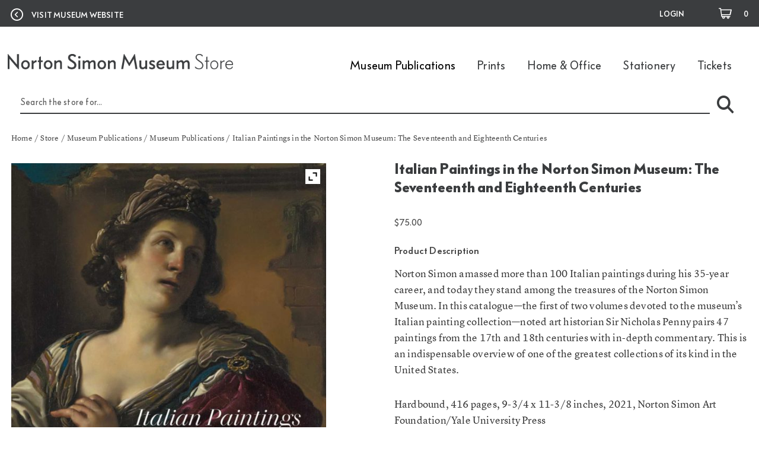

--- FILE ---
content_type: text/html; charset=UTF-8
request_url: https://store.nortonsimon.org/product/italian-paintings-in-the-norton-simon-museum-the-seventeenth-and-eighteenth-centuries/
body_size: 22350
content:
<!DOCTYPE html>
<html id="top" class="no-js" lang="en-US">
	<head>
		<meta name="viewport" content="width=device-width, initial-scale=1.0">
		<meta charset="UTF-8">		

                    <link rel="icon" type="image/x-icon" href="https://store.nortonsimon.org/wp-content/uploads/2019/01/favicon_1.ico" />
        
		<script type="text/javascript">
			var pathInfo = {
				base: 'https://store.nortonsimon.org/wp-content/themes/nsm/',
				css: 'css/',
				js: 'js/',
				swf: 'swf/',
			}
		</script>
		<title>Italian Paintings in the Norton Simon Museum: The Seventeenth and Eighteenth Centuries &#8211; Norton Simon Museum &#8211; Store</title>
<meta name='robots' content='max-image-preview:large' />
<script>window._wca = window._wca || [];</script>
<link rel='dns-prefetch' href='//www.google.com' />
<link rel='dns-prefetch' href='//stats.wp.com' />
<link rel="alternate" type="application/rss+xml" title="Norton Simon Museum &raquo; Feed" href="https://store.nortonsimon.org/feed/" />
<link rel="alternate" title="oEmbed (JSON)" type="application/json+oembed" href="https://store.nortonsimon.org/wp-json/oembed/1.0/embed?url=https%3A%2F%2Fstore.nortonsimon.org%2Fproduct%2Fitalian-paintings-in-the-norton-simon-museum-the-seventeenth-and-eighteenth-centuries%2F" />
<link rel="alternate" title="oEmbed (XML)" type="text/xml+oembed" href="https://store.nortonsimon.org/wp-json/oembed/1.0/embed?url=https%3A%2F%2Fstore.nortonsimon.org%2Fproduct%2Fitalian-paintings-in-the-norton-simon-museum-the-seventeenth-and-eighteenth-centuries%2F&#038;format=xml" />
<style id='wp-img-auto-sizes-contain-inline-css' type='text/css'>
img:is([sizes=auto i],[sizes^="auto," i]){contain-intrinsic-size:3000px 1500px}
/*# sourceURL=wp-img-auto-sizes-contain-inline-css */
</style>
<link rel='stylesheet' id='wc-authorize-net-cim-credit-card-checkout-block-css' href='https://store.nortonsimon.org/wp-content/plugins/woocommerce-gateway-authorize-net-cim/assets/css/blocks/wc-authorize-net-cim-checkout-block.css?ver=1769504201' type='text/css' media='all' />
<link rel='stylesheet' id='wc-authorize-net-cim-echeck-checkout-block-css' href='https://store.nortonsimon.org/wp-content/plugins/woocommerce-gateway-authorize-net-cim/assets/css/blocks/wc-authorize-net-cim-checkout-block.css?ver=1769504201' type='text/css' media='all' />
<link rel='stylesheet' id='tc-seat-charts-block-frontend-css' href='https://store.nortonsimon.org/wp-content/plugins/seating-charts/includes/classes/../../assets/blocks/build/style-frontend.css?ver=62fa481f28de1d043bbe' type='text/css' media='all' />
<link rel='stylesheet' id='tc_woobridge-block-css' href='https://store.nortonsimon.org/wp-content/plugins/bridge-for-woocommerce/includes/classes/../../assets/blocks/build/style-frontend.css?ver=1.2' type='text/css' media='all' />
<style id='wp-emoji-styles-inline-css' type='text/css'>

	img.wp-smiley, img.emoji {
		display: inline !important;
		border: none !important;
		box-shadow: none !important;
		height: 1em !important;
		width: 1em !important;
		margin: 0 0.07em !important;
		vertical-align: -0.1em !important;
		background: none !important;
		padding: 0 !important;
	}
/*# sourceURL=wp-emoji-styles-inline-css */
</style>
<link rel='stylesheet' id='wp-block-library-css' href='https://store.nortonsimon.org/wp-includes/css/dist/block-library/style.min.css?ver=6.9' type='text/css' media='all' />
<style id='global-styles-inline-css' type='text/css'>
:root{--wp--preset--aspect-ratio--square: 1;--wp--preset--aspect-ratio--4-3: 4/3;--wp--preset--aspect-ratio--3-4: 3/4;--wp--preset--aspect-ratio--3-2: 3/2;--wp--preset--aspect-ratio--2-3: 2/3;--wp--preset--aspect-ratio--16-9: 16/9;--wp--preset--aspect-ratio--9-16: 9/16;--wp--preset--color--black: #000000;--wp--preset--color--cyan-bluish-gray: #abb8c3;--wp--preset--color--white: #ffffff;--wp--preset--color--pale-pink: #f78da7;--wp--preset--color--vivid-red: #cf2e2e;--wp--preset--color--luminous-vivid-orange: #ff6900;--wp--preset--color--luminous-vivid-amber: #fcb900;--wp--preset--color--light-green-cyan: #7bdcb5;--wp--preset--color--vivid-green-cyan: #00d084;--wp--preset--color--pale-cyan-blue: #8ed1fc;--wp--preset--color--vivid-cyan-blue: #0693e3;--wp--preset--color--vivid-purple: #9b51e0;--wp--preset--gradient--vivid-cyan-blue-to-vivid-purple: linear-gradient(135deg,rgb(6,147,227) 0%,rgb(155,81,224) 100%);--wp--preset--gradient--light-green-cyan-to-vivid-green-cyan: linear-gradient(135deg,rgb(122,220,180) 0%,rgb(0,208,130) 100%);--wp--preset--gradient--luminous-vivid-amber-to-luminous-vivid-orange: linear-gradient(135deg,rgb(252,185,0) 0%,rgb(255,105,0) 100%);--wp--preset--gradient--luminous-vivid-orange-to-vivid-red: linear-gradient(135deg,rgb(255,105,0) 0%,rgb(207,46,46) 100%);--wp--preset--gradient--very-light-gray-to-cyan-bluish-gray: linear-gradient(135deg,rgb(238,238,238) 0%,rgb(169,184,195) 100%);--wp--preset--gradient--cool-to-warm-spectrum: linear-gradient(135deg,rgb(74,234,220) 0%,rgb(151,120,209) 20%,rgb(207,42,186) 40%,rgb(238,44,130) 60%,rgb(251,105,98) 80%,rgb(254,248,76) 100%);--wp--preset--gradient--blush-light-purple: linear-gradient(135deg,rgb(255,206,236) 0%,rgb(152,150,240) 100%);--wp--preset--gradient--blush-bordeaux: linear-gradient(135deg,rgb(254,205,165) 0%,rgb(254,45,45) 50%,rgb(107,0,62) 100%);--wp--preset--gradient--luminous-dusk: linear-gradient(135deg,rgb(255,203,112) 0%,rgb(199,81,192) 50%,rgb(65,88,208) 100%);--wp--preset--gradient--pale-ocean: linear-gradient(135deg,rgb(255,245,203) 0%,rgb(182,227,212) 50%,rgb(51,167,181) 100%);--wp--preset--gradient--electric-grass: linear-gradient(135deg,rgb(202,248,128) 0%,rgb(113,206,126) 100%);--wp--preset--gradient--midnight: linear-gradient(135deg,rgb(2,3,129) 0%,rgb(40,116,252) 100%);--wp--preset--font-size--small: 13px;--wp--preset--font-size--medium: 20px;--wp--preset--font-size--large: 36px;--wp--preset--font-size--x-large: 42px;--wp--preset--spacing--20: 0.44rem;--wp--preset--spacing--30: 0.67rem;--wp--preset--spacing--40: 1rem;--wp--preset--spacing--50: 1.5rem;--wp--preset--spacing--60: 2.25rem;--wp--preset--spacing--70: 3.38rem;--wp--preset--spacing--80: 5.06rem;--wp--preset--shadow--natural: 6px 6px 9px rgba(0, 0, 0, 0.2);--wp--preset--shadow--deep: 12px 12px 50px rgba(0, 0, 0, 0.4);--wp--preset--shadow--sharp: 6px 6px 0px rgba(0, 0, 0, 0.2);--wp--preset--shadow--outlined: 6px 6px 0px -3px rgb(255, 255, 255), 6px 6px rgb(0, 0, 0);--wp--preset--shadow--crisp: 6px 6px 0px rgb(0, 0, 0);}:where(.is-layout-flex){gap: 0.5em;}:where(.is-layout-grid){gap: 0.5em;}body .is-layout-flex{display: flex;}.is-layout-flex{flex-wrap: wrap;align-items: center;}.is-layout-flex > :is(*, div){margin: 0;}body .is-layout-grid{display: grid;}.is-layout-grid > :is(*, div){margin: 0;}:where(.wp-block-columns.is-layout-flex){gap: 2em;}:where(.wp-block-columns.is-layout-grid){gap: 2em;}:where(.wp-block-post-template.is-layout-flex){gap: 1.25em;}:where(.wp-block-post-template.is-layout-grid){gap: 1.25em;}.has-black-color{color: var(--wp--preset--color--black) !important;}.has-cyan-bluish-gray-color{color: var(--wp--preset--color--cyan-bluish-gray) !important;}.has-white-color{color: var(--wp--preset--color--white) !important;}.has-pale-pink-color{color: var(--wp--preset--color--pale-pink) !important;}.has-vivid-red-color{color: var(--wp--preset--color--vivid-red) !important;}.has-luminous-vivid-orange-color{color: var(--wp--preset--color--luminous-vivid-orange) !important;}.has-luminous-vivid-amber-color{color: var(--wp--preset--color--luminous-vivid-amber) !important;}.has-light-green-cyan-color{color: var(--wp--preset--color--light-green-cyan) !important;}.has-vivid-green-cyan-color{color: var(--wp--preset--color--vivid-green-cyan) !important;}.has-pale-cyan-blue-color{color: var(--wp--preset--color--pale-cyan-blue) !important;}.has-vivid-cyan-blue-color{color: var(--wp--preset--color--vivid-cyan-blue) !important;}.has-vivid-purple-color{color: var(--wp--preset--color--vivid-purple) !important;}.has-black-background-color{background-color: var(--wp--preset--color--black) !important;}.has-cyan-bluish-gray-background-color{background-color: var(--wp--preset--color--cyan-bluish-gray) !important;}.has-white-background-color{background-color: var(--wp--preset--color--white) !important;}.has-pale-pink-background-color{background-color: var(--wp--preset--color--pale-pink) !important;}.has-vivid-red-background-color{background-color: var(--wp--preset--color--vivid-red) !important;}.has-luminous-vivid-orange-background-color{background-color: var(--wp--preset--color--luminous-vivid-orange) !important;}.has-luminous-vivid-amber-background-color{background-color: var(--wp--preset--color--luminous-vivid-amber) !important;}.has-light-green-cyan-background-color{background-color: var(--wp--preset--color--light-green-cyan) !important;}.has-vivid-green-cyan-background-color{background-color: var(--wp--preset--color--vivid-green-cyan) !important;}.has-pale-cyan-blue-background-color{background-color: var(--wp--preset--color--pale-cyan-blue) !important;}.has-vivid-cyan-blue-background-color{background-color: var(--wp--preset--color--vivid-cyan-blue) !important;}.has-vivid-purple-background-color{background-color: var(--wp--preset--color--vivid-purple) !important;}.has-black-border-color{border-color: var(--wp--preset--color--black) !important;}.has-cyan-bluish-gray-border-color{border-color: var(--wp--preset--color--cyan-bluish-gray) !important;}.has-white-border-color{border-color: var(--wp--preset--color--white) !important;}.has-pale-pink-border-color{border-color: var(--wp--preset--color--pale-pink) !important;}.has-vivid-red-border-color{border-color: var(--wp--preset--color--vivid-red) !important;}.has-luminous-vivid-orange-border-color{border-color: var(--wp--preset--color--luminous-vivid-orange) !important;}.has-luminous-vivid-amber-border-color{border-color: var(--wp--preset--color--luminous-vivid-amber) !important;}.has-light-green-cyan-border-color{border-color: var(--wp--preset--color--light-green-cyan) !important;}.has-vivid-green-cyan-border-color{border-color: var(--wp--preset--color--vivid-green-cyan) !important;}.has-pale-cyan-blue-border-color{border-color: var(--wp--preset--color--pale-cyan-blue) !important;}.has-vivid-cyan-blue-border-color{border-color: var(--wp--preset--color--vivid-cyan-blue) !important;}.has-vivid-purple-border-color{border-color: var(--wp--preset--color--vivid-purple) !important;}.has-vivid-cyan-blue-to-vivid-purple-gradient-background{background: var(--wp--preset--gradient--vivid-cyan-blue-to-vivid-purple) !important;}.has-light-green-cyan-to-vivid-green-cyan-gradient-background{background: var(--wp--preset--gradient--light-green-cyan-to-vivid-green-cyan) !important;}.has-luminous-vivid-amber-to-luminous-vivid-orange-gradient-background{background: var(--wp--preset--gradient--luminous-vivid-amber-to-luminous-vivid-orange) !important;}.has-luminous-vivid-orange-to-vivid-red-gradient-background{background: var(--wp--preset--gradient--luminous-vivid-orange-to-vivid-red) !important;}.has-very-light-gray-to-cyan-bluish-gray-gradient-background{background: var(--wp--preset--gradient--very-light-gray-to-cyan-bluish-gray) !important;}.has-cool-to-warm-spectrum-gradient-background{background: var(--wp--preset--gradient--cool-to-warm-spectrum) !important;}.has-blush-light-purple-gradient-background{background: var(--wp--preset--gradient--blush-light-purple) !important;}.has-blush-bordeaux-gradient-background{background: var(--wp--preset--gradient--blush-bordeaux) !important;}.has-luminous-dusk-gradient-background{background: var(--wp--preset--gradient--luminous-dusk) !important;}.has-pale-ocean-gradient-background{background: var(--wp--preset--gradient--pale-ocean) !important;}.has-electric-grass-gradient-background{background: var(--wp--preset--gradient--electric-grass) !important;}.has-midnight-gradient-background{background: var(--wp--preset--gradient--midnight) !important;}.has-small-font-size{font-size: var(--wp--preset--font-size--small) !important;}.has-medium-font-size{font-size: var(--wp--preset--font-size--medium) !important;}.has-large-font-size{font-size: var(--wp--preset--font-size--large) !important;}.has-x-large-font-size{font-size: var(--wp--preset--font-size--x-large) !important;}
/*# sourceURL=global-styles-inline-css */
</style>

<style id='classic-theme-styles-inline-css' type='text/css'>
/*! This file is auto-generated */
.wp-block-button__link{color:#fff;background-color:#32373c;border-radius:9999px;box-shadow:none;text-decoration:none;padding:calc(.667em + 2px) calc(1.333em + 2px);font-size:1.125em}.wp-block-file__button{background:#32373c;color:#fff;text-decoration:none}
/*# sourceURL=/wp-includes/css/classic-themes.min.css */
</style>
<link rel='stylesheet' id='wp-components-css' href='https://store.nortonsimon.org/wp-includes/css/dist/components/style.min.css?ver=6.9' type='text/css' media='all' />
<link rel='stylesheet' id='wp-preferences-css' href='https://store.nortonsimon.org/wp-includes/css/dist/preferences/style.min.css?ver=6.9' type='text/css' media='all' />
<link rel='stylesheet' id='wp-block-editor-css' href='https://store.nortonsimon.org/wp-includes/css/dist/block-editor/style.min.css?ver=6.9' type='text/css' media='all' />
<link rel='stylesheet' id='popup-maker-block-library-style-css' href='https://store.nortonsimon.org/wp-content/plugins/popup-maker/dist/packages/block-library-style.css?ver=dbea705cfafe089d65f1' type='text/css' media='all' />
<link rel='stylesheet' id='contact-form-7-css' href='https://store.nortonsimon.org/wp-content/plugins/contact-form-7/includes/css/styles.css?ver=6.1.4' type='text/css' media='all' />
<link rel='stylesheet' id='nsm_thumbs-css' href='https://store.nortonsimon.org/wp-content/plugins/nsm-woo-image-thumbnails/css/nsm-thumbs.css?ver=1.0.0' type='text/css' media='all' />
<link rel='stylesheet' id='cr-product-notice-styles-css' href='https://store.nortonsimon.org/wp-content/plugins/product-notices-for-woocommerce/assets/css/frontend/global.css?ver=1.3.3' type='text/css' media='all' />
<link rel='stylesheet' id='tc-front-css' href='https://store.nortonsimon.org/wp-content/plugins/tickera/css/front.css?ver=3.5.6.6' type='text/css' media='all' />
<link rel='stylesheet' id='tc-elementor-sc-popup-css' href='https://store.nortonsimon.org/wp-content/plugins/tickera/css/builders/elementor-sc-popup.css?ver=3.5.6.6' type='text/css' media='all' />
<link rel='stylesheet' id='font-awesome-css' href='https://store.nortonsimon.org/wp-content/plugins/tickera/css/font-awesome.min.css?ver=3.5.6.6' type='text/css' media='all' />
<style id='font-awesome-inline-css' type='text/css'>
[data-font="FontAwesome"]:before {font-family: 'FontAwesome' !important;content: attr(data-icon) !important;speak: none !important;font-weight: normal !important;font-variant: normal !important;text-transform: none !important;line-height: 1 !important;font-style: normal !important;-webkit-font-smoothing: antialiased !important;-moz-osx-font-smoothing: grayscale !important;}
/*# sourceURL=font-awesome-inline-css */
</style>
<link rel='stylesheet' id='woocommerce-conditional-product-fees-for-checkout-css' href='https://store.nortonsimon.org/wp-content/plugins/woocommerce-conditional-product-fees-for-checkout-premium/public/css/woocommerce-conditional-product-fees-for-checkout-public.css?ver=4.3.3' type='text/css' media='all' />
<link rel='stylesheet' id='photoswipe-css' href='https://store.nortonsimon.org/wp-content/plugins/woocommerce/assets/css/photoswipe/photoswipe.min.css?ver=10.4.3' type='text/css' media='all' />
<link rel='stylesheet' id='photoswipe-default-skin-css' href='https://store.nortonsimon.org/wp-content/plugins/woocommerce/assets/css/photoswipe/default-skin/default-skin.min.css?ver=10.4.3' type='text/css' media='all' />
<link rel='stylesheet' id='woocommerce-layout-css' href='https://store.nortonsimon.org/wp-content/plugins/woocommerce/assets/css/woocommerce-layout.css?ver=10.4.3' type='text/css' media='all' />
<style id='woocommerce-layout-inline-css' type='text/css'>

	.infinite-scroll .woocommerce-pagination {
		display: none;
	}
/*# sourceURL=woocommerce-layout-inline-css */
</style>
<link rel='stylesheet' id='woocommerce-smallscreen-css' href='https://store.nortonsimon.org/wp-content/plugins/woocommerce/assets/css/woocommerce-smallscreen.css?ver=10.4.3' type='text/css' media='only screen and (max-width: 768px)' />
<link rel='stylesheet' id='woocommerce-general-css' href='https://store.nortonsimon.org/wp-content/plugins/woocommerce/assets/css/woocommerce.css?ver=10.4.3' type='text/css' media='all' />
<style id='woocommerce-inline-inline-css' type='text/css'>
.woocommerce form .form-row .required { visibility: visible; }
/*# sourceURL=woocommerce-inline-inline-css */
</style>
<link rel='stylesheet' id='tc_woobridge-front-css' href='https://store.nortonsimon.org/wp-content/plugins/bridge-for-woocommerce/assets/css/front.css?ver=1.2' type='text/css' media='all' />
<link rel='stylesheet' id='tc_custom_fields-fields-front-css' href='https://store.nortonsimon.org/wp-content/plugins/custom-forms/css/front.css?ver=1.2.6' type='text/css' media='all' />
<link rel='stylesheet' id='tc-seatings-front-css' href='https://store.nortonsimon.org/wp-content/plugins/seating-charts/assets/seatings-default.css?ver=6.9' type='text/css' media='all' />
<link rel='stylesheet' id='tc-events-filter-css-css' href='https://store.nortonsimon.org/wp-content/plugins/tickera-events-listing/includes/css/event-filtering-style.css?ver=6.9' type='text/css' media='all' />
<link rel='stylesheet' id='tc-multiselect-css' href='https://store.nortonsimon.org/wp-content/plugins/tickera-events-listing/includes/js/multiselect/jquery.multiselect.css?ver=6.9' type='text/css' media='all' />
<link rel='stylesheet' id='tc-datepicker-css' href='https://store.nortonsimon.org/wp-content/plugins/tickera-events-listing/includes/css/datepicker.css?ver=6.9' type='text/css' media='all' />
<link rel='stylesheet' id='wc-mnm-frontend-css' href='https://store.nortonsimon.org/wp-content/plugins/woocommerce-mix-and-match-products/assets/css/frontend/mnm-frontend.min.css?ver=2.8.5' type='text/css' media='all' />
<link rel='stylesheet' id='dashicons-css' href='https://store.nortonsimon.org/wp-includes/css/dashicons.min.css?ver=6.9' type='text/css' media='all' />
<style id='dashicons-inline-css' type='text/css'>
[data-font="Dashicons"]:before {font-family: 'Dashicons' !important;content: attr(data-icon) !important;speak: none !important;font-weight: normal !important;font-variant: normal !important;text-transform: none !important;line-height: 1 !important;font-style: normal !important;-webkit-font-smoothing: antialiased !important;-moz-osx-font-smoothing: grayscale !important;}
/*# sourceURL=dashicons-inline-css */
</style>
<link rel='stylesheet' id='woocommerce-addons-css-css' href='https://store.nortonsimon.org/wp-content/plugins/woocommerce-product-addons/assets/css/frontend/frontend.css?ver=8.1.2' type='text/css' media='all' />
<link rel='stylesheet' id='wc-memberships-frontend-css' href='https://store.nortonsimon.org/wp-content/plugins/woocommerce-memberships/assets/css/frontend/wc-memberships-frontend.min.css?ver=1.27.5' type='text/css' media='all' />
<link rel='stylesheet' id='NSM-main-css' href='https://store.nortonsimon.org/wp-content/themes/nsm/style.css?ver=6.9' type='text/css' media='all' />
<link rel='stylesheet' id='base-style-css' href='https://store.nortonsimon.org/wp-content/themes/nsm/css/main.css?ver=6.9' type='text/css' media='all' />
<link rel='stylesheet' id='content-style-css' href='https://store.nortonsimon.org/wp-content/themes/nsm/css/content-style.css?ver=6.9' type='text/css' media='all' />
<link rel='stylesheet' id='sv-wc-payment-gateway-payment-form-v5_15_12-css' href='https://store.nortonsimon.org/wp-content/plugins/woocommerce-gateway-authorize-net-cim/vendor/skyverge/wc-plugin-framework/woocommerce/payment-gateway/assets/css/frontend/sv-wc-payment-gateway-payment-form.min.css?ver=5.15.12' type='text/css' media='all' />
<link rel='stylesheet' id='wc-mnm-checkout-blocks-css' href='https://store.nortonsimon.org/wp-content/plugins/woocommerce-mix-and-match-products/assets/css/frontend/blocks/checkout-blocks.css?ver=2.8.5' type='text/css' media='all' />
<link rel='stylesheet' id='tc-common-front-css' href='https://store.nortonsimon.org/wp-content/plugins/tickera/includes/addons/gutenberg/assets/blocks.css?ver=3.5.6.6' type='text/css' media='all' />
<link rel='stylesheet' id='ywzm-prettyPhoto-css' href='//store.nortonsimon.org/wp-content/plugins/woocommerce/assets/css/prettyPhoto.css?ver=2.1.1' type='text/css' media='all' />
<style id='ywzm-prettyPhoto-inline-css' type='text/css'>

                    div.pp_woocommerce a.pp_contract, div.pp_woocommerce a.pp_expand{
                        content: unset !important;
                        background-color: white;
                        width: 25px;
                        height: 25px;
                        margin-top: 5px;
						margin-left: 5px;
                    }

                    div.pp_woocommerce a.pp_contract, div.pp_woocommerce a.pp_expand:hover{
                        background-color: white;
                    }
                     div.pp_woocommerce a.pp_contract, div.pp_woocommerce a.pp_contract:hover{
                        background-color: white;
                    }

                    a.pp_expand:before, a.pp_contract:before{
                    content: unset !important;
                    }

                     a.pp_expand .expand-button-hidden svg, a.pp_contract .expand-button-hidden svg{
                       width: 25px;
                       height: 25px;
                       padding: 5px;
					}

					.expand-button-hidden path{
                       fill: black;
					}

                    
/*# sourceURL=ywzm-prettyPhoto-inline-css */
</style>
<link rel='stylesheet' id='ywzm-magnifier-css' href='https://store.nortonsimon.org/wp-content/plugins/yith-woocommerce-zoom-magnifier/assets/css/yith_magnifier.css?ver=2.1.1' type='text/css' media='all' />
<link rel='stylesheet' id='ywzm_frontend-css' href='https://store.nortonsimon.org/wp-content/plugins/yith-woocommerce-zoom-magnifier/assets/css/frontend.css?ver=2.1.1' type='text/css' media='all' />
<style id='ywzm_frontend-inline-css' type='text/css'>

                    #slider-prev, #slider-next {
                        background-color: white;
                        border: 2px solid black;
                        width:25px !important;
                        height:25px !important;
                    }

                    .yith_slider_arrow span{
                        width:25px !important;
                        height:25px !important;
                    }
                    
                    #slider-prev:hover, #slider-next:hover {
                        background-color: white;
                        border: 2px solid black;
                    }
                    
                   .thumbnails.slider path:hover {
                        fill:black;
                    }
                    
                    .thumbnails.slider path {
                        fill:black;
                        width:25px !important;
                        height:25px !important;
                    }

                    .thumbnails.slider svg {
                       width: 22px;
                       height: 22px;
                    }

                    
                    a.yith_expand {
                     position: absolute;
                     z-index: 1000;
                     background-color: white;
                     width: 25px;
                     height: 25px;
                     top: 10px;
                     bottom: initial;
                     left: initial;
                     right: 10px;
                     border-radius: 0%;
                    }

                    .expand-button-hidden svg{
                       width: 25px;
                       height: 25px;
					}

					.expand-button-hidden path{
                       fill: black;
					}
                    
/*# sourceURL=ywzm_frontend-inline-css */
</style>
<link rel='stylesheet' id='popup-maker-site-css' href='//store.nortonsimon.org/wp-content/uploads/pum/pum-site-styles.css?generated=1762455154&#038;ver=1.21.5' type='text/css' media='all' />
<link rel='stylesheet' id='woo_discount_pro_style-css' href='https://store.nortonsimon.org/wp-content/plugins/woo-discount-rules-pro/Assets/Css/awdr_style.css?ver=2.6.13' type='text/css' media='all' />
<script type="text/template" id="tmpl-variation-template">
	<div class="woocommerce-variation-description">{{{ data.variation.variation_description }}}</div>
	<div class="woocommerce-variation-price">{{{ data.variation.price_html }}}</div>
	<div class="woocommerce-variation-availability">{{{ data.variation.availability_html }}}</div>
</script>
<script type="text/template" id="tmpl-unavailable-variation-template">
	<p role="alert">Sorry, this product is unavailable. Please choose a different combination.</p>
</script>
<script type="text/javascript" src="https://store.nortonsimon.org/wp-includes/js/jquery/jquery.min.js?ver=3.7.1" id="jquery-core-js"></script>
<script type="text/javascript" src="https://store.nortonsimon.org/wp-includes/js/jquery/jquery-migrate.min.js?ver=3.4.1" id="jquery-migrate-js"></script>
<script type="text/javascript" id="tc-cart-js-extra">
/* <![CDATA[ */
var tc_ajax = {"ajaxUrl":"https://store.nortonsimon.org/wp-admin/admin-ajax.php","ajaxNonce":"08e9a63436","empty_cart_message":"Are you sure you want to remove all tickets from your cart?","success_message":"Ticket Added!","imgUrl":"https://store.nortonsimon.org/wp-content/plugins/tickera/images/ajax-loader.gif","addingMsg":"Adding ticket to cart...","outMsg":"In Your Cart","cart_url":"https://store.nortonsimon.org/cart","update_cart_message":"Please update your cart before to proceed.","empty_cart_confirmation":"Please confirm to remove all of the items from your cart.","tc_provide_your_details":"In order to continue you need to agree to provide your details.","tc_gateway_collection_data":"","tc_error_message":"Only customers aged 16 or older are permitted for purchase on this website","tc_show_age_check":"no","tc_field_error":"This field is required *","alphanumeric_characters_only":"Please use alphanumeric characters only."};
//# sourceURL=tc-cart-js-extra
/* ]]> */
</script>
<script type="text/javascript" src="https://store.nortonsimon.org/wp-content/plugins/tickera/js/cart.js?ver=3.5.6.6" id="tc-cart-js"></script>
<script type="text/javascript" src="https://store.nortonsimon.org/wp-content/plugins/svg-support/vendor/DOMPurify/DOMPurify.min.js?ver=2.5.8" id="bodhi-dompurify-library-js"></script>
<script type="text/javascript" src="https://store.nortonsimon.org/wp-includes/js/underscore.min.js?ver=1.13.7" id="underscore-js"></script>
<script type="text/javascript" id="wp-util-js-extra">
/* <![CDATA[ */
var _wpUtilSettings = {"ajax":{"url":"/wp-admin/admin-ajax.php"}};
//# sourceURL=wp-util-js-extra
/* ]]> */
</script>
<script type="text/javascript" src="https://store.nortonsimon.org/wp-includes/js/wp-util.min.js?ver=6.9" id="wp-util-js"></script>
<script type="text/javascript" src="https://store.nortonsimon.org/wp-content/plugins/woocommerce/assets/js/jquery-blockui/jquery.blockUI.min.js?ver=2.7.0-wc.10.4.3" id="wc-jquery-blockui-js" data-wp-strategy="defer"></script>
<script type="text/javascript" src="https://store.nortonsimon.org/wp-content/plugins/recaptcha-woo/js/rcfwc.js?ver=1.0" id="rcfwc-js-js" defer="defer" data-wp-strategy="defer"></script>
<script type="text/javascript" src="https://www.google.com/recaptcha/api.js?hl=en_US" id="recaptcha-js" defer="defer" data-wp-strategy="defer"></script>
<script type="text/javascript" id="bodhi_svg_inline-js-extra">
/* <![CDATA[ */
var svgSettings = {"skipNested":""};
//# sourceURL=bodhi_svg_inline-js-extra
/* ]]> */
</script>
<script type="text/javascript" src="https://store.nortonsimon.org/wp-content/plugins/svg-support/js/min/svgs-inline-min.js" id="bodhi_svg_inline-js"></script>
<script type="text/javascript" id="bodhi_svg_inline-js-after">
/* <![CDATA[ */
cssTarget={"Bodhi":"img.style-svg","ForceInlineSVG":"style-svg"};ForceInlineSVGActive="false";frontSanitizationEnabled="on";
//# sourceURL=bodhi_svg_inline-js-after
/* ]]> */
</script>
<script type="text/javascript" id="tc-jquery-validate-js-extra">
/* <![CDATA[ */
var tc_jquery_validate_library_translation = {"required":"This field is required.","remote":"Please fix this field.","email":"Please enter a valid email address.","url":"Please enter a valid URL.","date":"Please enter a valid date.","dateISO":"Please enter a valid date (ISO).","number":"Please enter a valid number.","digits":"Please enter only digits.","equalTo":"Please enter the same value again.","maxlength":"Please enter no more than {0} characters.","minlength":"Please enter at least {0} characters.","rangelength":"Please enter a value between {0} and {1} characters long.","range":"Please enter a value between {0} and {1}.","max":"Please enter a value less than or equal to {0}.","min":"Please enter a value greater than or equal to {0}.","step":"Please enter a multiple of {0}."};
//# sourceURL=tc-jquery-validate-js-extra
/* ]]> */
</script>
<script type="text/javascript" src="https://store.nortonsimon.org/wp-content/plugins/tickera/js/jquery.validate.min.js?ver=3.5.6.6" id="tc-jquery-validate-js"></script>
<script type="text/javascript" src="https://store.nortonsimon.org/wp-content/plugins/woocommerce/assets/js/jquery-tiptip/jquery.tipTip.min.js?ver=10.4.3" id="jquery-tiptip-js"></script>
<script type="text/javascript" id="woocommerce-conditional-product-fees-for-checkout-js-extra">
/* <![CDATA[ */
var wcpfc_public_vars = {"fee_tooltip_data":[]};
//# sourceURL=woocommerce-conditional-product-fees-for-checkout-js-extra
/* ]]> */
</script>
<script type="text/javascript" src="https://store.nortonsimon.org/wp-content/plugins/woocommerce-conditional-product-fees-for-checkout-premium/public/js/woocommerce-conditional-product-fees-for-checkout-public__premium_only.js?ver=4.3.3" id="woocommerce-conditional-product-fees-for-checkout-js"></script>
<script type="text/javascript" src="https://store.nortonsimon.org/wp-content/plugins/woocommerce-conditional-product-fees-for-checkout-premium/public/js/wcpfc-classic_optional_fees__premium_only.js?ver=4.3.3" id="woocommerce-conditional-product-fees-for-checkout-classic-optional-fees-js"></script>
<script type="text/javascript" src="https://store.nortonsimon.org/wp-content/plugins/woocommerce-conditional-product-fees-for-checkout-premium/public/js/wcpfc-block_based_optional_fees__premium_only.js?ver=4.3.3" id="woocommerce-conditional-product-fees-for-checkout-block-based-optional-fees-js"></script>
<script type="text/javascript" id="wc-add-to-cart-js-extra">
/* <![CDATA[ */
var wc_add_to_cart_params = {"ajax_url":"/wp-admin/admin-ajax.php","wc_ajax_url":"/?wc-ajax=%%endpoint%%","i18n_view_cart":"View cart","cart_url":"https://store.nortonsimon.org/cart/","is_cart":"","cart_redirect_after_add":"no"};
//# sourceURL=wc-add-to-cart-js-extra
/* ]]> */
</script>
<script type="text/javascript" src="https://store.nortonsimon.org/wp-content/plugins/woocommerce/assets/js/frontend/add-to-cart.min.js?ver=10.4.3" id="wc-add-to-cart-js" defer="defer" data-wp-strategy="defer"></script>
<script type="text/javascript" src="https://store.nortonsimon.org/wp-content/plugins/woocommerce/assets/js/flexslider/jquery.flexslider.min.js?ver=2.7.2-wc.10.4.3" id="wc-flexslider-js" defer="defer" data-wp-strategy="defer"></script>
<script type="text/javascript" src="https://store.nortonsimon.org/wp-content/plugins/woocommerce/assets/js/photoswipe/photoswipe.min.js?ver=4.1.1-wc.10.4.3" id="wc-photoswipe-js" defer="defer" data-wp-strategy="defer"></script>
<script type="text/javascript" src="https://store.nortonsimon.org/wp-content/plugins/woocommerce/assets/js/photoswipe/photoswipe-ui-default.min.js?ver=4.1.1-wc.10.4.3" id="wc-photoswipe-ui-default-js" defer="defer" data-wp-strategy="defer"></script>
<script type="text/javascript" id="wc-single-product-js-extra">
/* <![CDATA[ */
var wc_single_product_params = {"i18n_required_rating_text":"Please select a rating","i18n_rating_options":["1 of 5 stars","2 of 5 stars","3 of 5 stars","4 of 5 stars","5 of 5 stars"],"i18n_product_gallery_trigger_text":"View full-screen image gallery","review_rating_required":"yes","flexslider":{"rtl":false,"animation":"slide","smoothHeight":true,"directionNav":false,"controlNav":"thumbnails","slideshow":false,"animationSpeed":500,"animationLoop":false,"allowOneSlide":false},"zoom_enabled":"","zoom_options":[],"photoswipe_enabled":"1","photoswipe_options":{"shareEl":false,"closeOnScroll":false,"history":false,"hideAnimationDuration":0,"showAnimationDuration":0},"flexslider_enabled":"1"};
//# sourceURL=wc-single-product-js-extra
/* ]]> */
</script>
<script type="text/javascript" src="https://store.nortonsimon.org/wp-content/plugins/woocommerce/assets/js/frontend/single-product.min.js?ver=10.4.3" id="wc-single-product-js" defer="defer" data-wp-strategy="defer"></script>
<script type="text/javascript" src="https://store.nortonsimon.org/wp-content/plugins/woocommerce/assets/js/js-cookie/js.cookie.min.js?ver=2.1.4-wc.10.4.3" id="wc-js-cookie-js" defer="defer" data-wp-strategy="defer"></script>
<script type="text/javascript" id="woocommerce-js-extra">
/* <![CDATA[ */
var woocommerce_params = {"ajax_url":"/wp-admin/admin-ajax.php","wc_ajax_url":"/?wc-ajax=%%endpoint%%","i18n_password_show":"Show password","i18n_password_hide":"Hide password"};
//# sourceURL=woocommerce-js-extra
/* ]]> */
</script>
<script type="text/javascript" src="https://store.nortonsimon.org/wp-content/plugins/woocommerce/assets/js/frontend/woocommerce.min.js?ver=10.4.3" id="woocommerce-js" defer="defer" data-wp-strategy="defer"></script>
<script type="text/javascript" src="https://store.nortonsimon.org/wp-content/plugins/bridge-for-woocommerce/assets/js/front.js?ver=1.2" id="tc_woobridge-front-js"></script>
<script type="text/javascript" src="https://store.nortonsimon.org/wp-content/plugins/woocommerce/assets/js/dompurify/purify.min.js?ver=10.4.3" id="wc-dompurify-js" defer="defer" data-wp-strategy="defer"></script>
<script type="text/javascript" src="https://stats.wp.com/s-202605.js" id="woocommerce-analytics-js" defer="defer" data-wp-strategy="defer"></script>
<link rel="https://api.w.org/" href="https://store.nortonsimon.org/wp-json/" /><link rel="alternate" title="JSON" type="application/json" href="https://store.nortonsimon.org/wp-json/wp/v2/product/174267" /><link rel="EditURI" type="application/rsd+xml" title="RSD" href="https://store.nortonsimon.org/xmlrpc.php?rsd" />
<link rel="canonical" href="https://store.nortonsimon.org/product/italian-paintings-in-the-norton-simon-museum-the-seventeenth-and-eighteenth-centuries/" />
<link rel='shortlink' href='https://store.nortonsimon.org/?p=174267' />
<style>
	.yith_magnifier_thumbnail {
		/*visibility: hidden;*/
	}
	
	.show_if_mr_giftcard {
		display: block!important;
	}
	
	.MR_GiftCard_Check_Form button {
		width:auto!important;
	}
	
	@media only screen and (max-width: 767px) {
		.product-view .summary .price {
    		display: block;
		}
	}
	
	td.product-name, th.product-name  {
		display:table-cell!important;
	}
</style>
<style>
	#product-176369 form.cart {
		display:none;
		visibility: hidden;
	}
</style>
<!-- Google Tag Manager -->
<script>(function(w,d,s,l,i){w[l]=w[l]||[];w[l].push({'gtm.start':
new Date().getTime(),event:'gtm.js'});var f=d.getElementsByTagName(s)[0],
j=d.createElement(s),dl=l!='dataLayer'?'&l='+l:'';j.async=true;j.src=
'https://www.googletagmanager.com/gtm.js?id='+i+dl;f.parentNode.insertBefore(j,f);
})(window,document,'script','dataLayer','GTM-N7RPNPC');</script>
<!-- End Google Tag Manager -->
<style>
	.mnm_table {
		margin-right:0;
		width: 100%;
	}
	
	.mnm_table .woocommerce-product-details__short-description h2 {
		display:none;
	}
	
	.mnm_table .woocommerce-product-details__short-description p:last-child {
		margin-bottom:0;
	}
	
	.mnm_table tr.mnm_item {
		border-bottom: 1px solid #ececec;
	}
	
	.mnm_table tr.mnm_item:last-child {
		border-bottom: none;
	}
	
	.mnm_table .woocommerce-loop-product__title {
		display: block!important;
		font: 16px/1.632 "BauerGrotesk", "Arial", "Helvetica Neue", "Helvetica", sans-serif !important;
		font-weight: 700!important;
	}
	
	.mnm_add_to_cart_button {
		background-color: #5bc2e7!important;
		float:right!important;
		width:auto!important;
	}
	
	.mnm_part_of_priced_per_product_container .product-name small {
		font-size: 16px!important;
	}
	
	.mnm_part_of_priced_per_product_container .product-name .variation,
	.variation-VisitDate {
		font-size: 16px!important;
	}
	
	.mnm_table_item .variation .variation-VisitDate {
		display:none!important;
	}
	
	.mnm_table_item .product-thumbnail .woocommerce-placeholder {
		display:none!important;
	}
	
	.mnm_button_wrap .woocommerce-error {
		padding: 1em 2em 1em 3.5em!important;
	}
	
	.mnm_button_wrap .mnm_message_content {
		margin-left:30px!important;
	}
	
	.mnm_reset {
		background-color: #5bc2e7!important;
		float:right!important;
		width:auto!important;
	}
	
	.mnm_table_container .edit_container_in_cart_text {
		width:auto!important;
	}
	
	.mnm_table_item .wc-item-meta,
	.mnm_table_container .wc-item-meta {
		font-size:16px!important;
	}
	
	.mnm_table_item .wc-item-meta,
	.woocommerce-order-details .mnm_table_container .product-quantity {
		display:none!important;
		
	}
	
	.mnm_table_item .product-name {
		font-size: 16px!important;
	}
	
	.mnm_reset {
		display:none!important;
	}
	
	.mnm_message {
		display:none!important;
	}
	
	.mnm_message.woocommerce-error {
		display:block!important;
	}
	
	#visit_date_field_field {
		margin: 0 0 23px;
	}
	
	#visit_date_field_field label {
		font-size: 16px!important;
	}
	
	.mnm_table .qty:not(.mnm-checkbox) { 
		width:auto;
	}
	
	.wc_mnm_child_item_error {
		font-size: 14px!important;
	}
	
	.woocommerce-error {
		padding: 1em 2em 1em 3.5em;
	}
	
	.mnm_item .product-details .price,
	.mnm_item .product-details .short-description {
		font: 16px/1.632 "BauerGrotesk", "Arial", "Helvetica Neue", "Helvetica", sans-serif !important;
	}
	
	.product_tag-hidden-price > .summary > .price,
	.product_tag-hidden-price > a > .price {
		display:none!important;
	}
	
	.products tr th.product-name {
		visibility:hidden!important;
	}
	
	.ui-datepicker table {
		font-family: "BauerGrotesk", Verdana, sans-serif;
	}
	
	.ui-datepicker td span, .ui-datepicker td a {
		text-align:center;
		font-size: 16px!important;
	}
	
	.ui-datepicker table {
		font-size: 16px!important;
	}
	
	.mnm_table .product-quantity {
		width:200px!important;
	}
</style>
<style>
	#popmake-259672 .pum-content p {
		font-size:24;
	}
</style>
<script>
	jQuery(function($){
        $(document).ready(function() {
			$('button[name="save_account_details"]').html('Update Member Information');
		});
    });
</script>
	<style>img#wpstats{display:none}</style>
			<noscript><style>.woocommerce-product-gallery{ opacity: 1 !important; }</style></noscript>
	        <script type="text/javascript">jQuery(document).ready(function($){$("table.event_tickets").each(function(){if($("tr",this).length<=1){$(this).hide();}});});</script>
	<link rel='stylesheet' id='wc-blocks-style-css' href='https://store.nortonsimon.org/wp-content/plugins/woocommerce/assets/client/blocks/wc-blocks.css?ver=wc-10.4.3' type='text/css' media='all' />
</head>
	<body class="wp-singular product-template-default single single-product postid-174267 wp-theme-nsm theme-nsm woocommerce woocommerce-page woocommerce-no-js">
		<div class="wrapper">
            <header id="header" class="page-header">
                <div class="bar">
                    <a class="accessibility" href="#main">Skip to Content</a>
                    <div class="container">

                        
                            <a class="link" href="https://www.nortonsimon.org/" title="Visit Museum Website" >
                                <i class="icon-arrow-l"></i>Visit Museum Website                                                            </a>

                        
                        <div class="skip-links">
                                                            <ul id="woo_navigation" class="woo_nav"><li><a class="login-link" href="https://store.nortonsimon.org/my-account/">Login</a></li></ul>                                                                                    <!--Custom cart start-->
                            <a class="cart-link" href="https://store.nortonsimon.org/cart/"
                               title="Cart View">
                                <span class="icon"><i class="icon-cart"></i></span>

                                <span class="count">0</span>
                            </a>
                            <!--Custom cart end-->
                        </div>
                    </div>
                </div>
                <div class="page-header-container">
                    <div class="holder">

                        
                            <h1 class="logo">
                                <a href="https://store.nortonsimon.org" title="Norton Simon Museum">
                                    <img src="https://store.nortonsimon.org/wp-content/uploads/2022/08/logo_gray.png" width="508" height="34" class="attachment-full size-full" alt="Norton Simon Museum" />
                                </a>
                            </h1>

                        
                        <a href="#" class="nav-opener"><span>nav opener</span></a>
                                                    <div class="nav-holder">
                                <nav class="nav-frame">
                                    <ul id="navigation" class="navigation"><li id="menu-item-149063" class="menu-item menu-item-type-taxonomy menu-item-object-product_cat active active current-product-parent menu-item-149063"><a href="https://store.nortonsimon.org/product-category/store/books/">Museum Publications</a></li>
<li id="menu-item-149240" class="menu-item menu-item-type-taxonomy menu-item-object-product_cat menu-item-has-children menu-item-149240"><a href="https://store.nortonsimon.org/product-category/store/prints/">Prints</a>
<ul class="drop">
	<li id="menu-item-149241" class="menu-item menu-item-type-taxonomy menu-item-object-product_cat menu-item-149241"><a href="https://store.nortonsimon.org/product-category/store/prints/museum-posters/">Museum Posters</a></li>
	<li id="menu-item-149243" class="menu-item menu-item-type-taxonomy menu-item-object-product_cat menu-item-149243"><a href="https://store.nortonsimon.org/product-category/store/prints/asian-art-prints/">Asian Art Prints</a></li>
	<li id="menu-item-149244" class="menu-item menu-item-type-taxonomy menu-item-object-product_cat menu-item-149244"><a href="https://store.nortonsimon.org/product-category/store/prints/floral-nature/">Floral &amp; Nature</a></li>
	<li id="menu-item-149242" class="menu-item menu-item-type-taxonomy menu-item-object-product_cat menu-item-149242"><a href="https://store.nortonsimon.org/product-category/store/prints/impressionist/">Impressionist Art Prints</a></li>
	<li id="menu-item-149246" class="menu-item menu-item-type-taxonomy menu-item-object-product_cat menu-item-149246"><a href="https://store.nortonsimon.org/product-category/store/prints/modern-contemporary-art/">Modern &amp; Contemporary Art</a></li>
</ul>
</li>
<li id="menu-item-260390" class="menu-item menu-item-type-taxonomy menu-item-object-product_cat menu-item-has-children menu-item-260390"><a href="https://store.nortonsimon.org/product-category/store/home-office/">Home &amp; Office</a>
<ul class="drop">
	<li id="menu-item-295188" class="menu-item menu-item-type-taxonomy menu-item-object-product_cat menu-item-295188"><a href="https://store.nortonsimon.org/product-category/store/home-office/desk-accessories/">Desk Accessories</a></li>
	<li id="menu-item-295189" class="menu-item menu-item-type-taxonomy menu-item-object-product_cat menu-item-295189"><a href="https://store.nortonsimon.org/product-category/store/home-office/tote-bags/">Tote Bags</a></li>
</ul>
</li>
<li id="menu-item-149276" class="menu-item menu-item-type-taxonomy menu-item-object-product_cat menu-item-149276"><a href="https://store.nortonsimon.org/product-category/store/stationery/">Stationery</a></li>
<li id="menu-item-260392" class="menu-item menu-item-type-post_type menu-item-object-product menu-item-260392"><a href="https://store.nortonsimon.org/product/general-admission-ticket/">Tickets</a></li>
</ul>                                </nav>
                            </div>
                                            </div>
                    <div id="header-search"  class="skip-content">
                                                <form id="search_mini_form" method="get" class="form-inline"  action="https://store.nortonsimon.org">
                            <div class="input-box">
                                <label for="search">Search:</label>
                                <input id="search" class="input-text" name="s"  type="search" maxlength="128" autocomplete="off" placeholder="Search the store for..." value="" aria-label="Search" role="searchbox">
                                <input type="hidden" name="post_type" value="product" />
                                <button class="button search-button" type="submit" title="Search"><span><span><i class="icon-search"></i></span></span></button>
                            </div>
                        </form>
                    </div>
                </div>
            </header>
	<div class="main-container col1-layout"><nav class="woocommerce-breadcrumb" aria-label="Breadcrumb"><a href="https://store.nortonsimon.org">Home</a>&nbsp;&#47;&nbsp;<a href="https://store.nortonsimon.org/product-category/store/">Store</a>&nbsp;&#47;&nbsp;<a href="https://store.nortonsimon.org/product-category/store/books/">Museum Publications</a>&nbsp;&#47;&nbsp;<a href="https://store.nortonsimon.org/product-category/store/books/museum-publications/">Museum Publications</a>&nbsp;&#47;&nbsp;Italian Paintings in the Norton Simon Museum: The Seventeenth and Eighteenth Centuries</nav>
					
			<div class="woocommerce-notices-wrapper"></div><div class="col-main"><div class="product-view"><div id="product-174267" class="product type-product post-174267 status-publish first instock product_cat-books product_cat-museum-publications product_cat-store has-post-thumbnail taxable shipping-taxable purchasable product-type-simple">

    <div class="product-img-box">
	<h1 class="product_title entry-title" id="main">
	Italian Paintings in the Norton Simon Museum: The Seventeenth and Eighteenth Centuries</h1>
<p class="price"><span class="woocommerce-Price-amount amount"><bdi><span class="woocommerce-Price-currencySymbol">&#36;</span>75.00</bdi></span></p>
<input type="hidden" id="yith_wczm_traffic_light" value="free">

<div class="images
">

	<div class="woocommerce-product-gallery__image "><a href="https://store.nortonsimon.org/wp-content/uploads/2021/01/Italian-Ptgs.jpeg" itemprop="image" class="yith_magnifier_zoom woocommerce-main-image" title="Italian Ptgs"><img width="600" height="715" src="https://store.nortonsimon.org/wp-content/uploads/2021/01/Italian-Ptgs-600x715.jpeg" class="attachment-shop_single size-shop_single wp-post-image" alt="" decoding="async" fetchpriority="high" srcset="https://store.nortonsimon.org/wp-content/uploads/2021/01/Italian-Ptgs-600x715.jpeg 600w, https://store.nortonsimon.org/wp-content/uploads/2021/01/Italian-Ptgs-252x300.jpeg 252w, https://store.nortonsimon.org/wp-content/uploads/2021/01/Italian-Ptgs-859x1024.jpeg 859w, https://store.nortonsimon.org/wp-content/uploads/2021/01/Italian-Ptgs-768x915.jpeg 768w, https://store.nortonsimon.org/wp-content/uploads/2021/01/Italian-Ptgs.jpeg 1074w" sizes="(max-width: 600px) 100vw, 600px" /></a></div>
	<div class="expand-button-hidden" style="display: none;">
	<svg width="19px" height="19px" viewBox="0 0 19 19" version="1.1" xmlns="http://www.w3.org/2000/svg" xmlns:xlink="http://www.w3.org/1999/xlink">
		<defs>
			<rect id="path-1" x="0" y="0" width="30" height="30"></rect>
		</defs>
		<g id="Page-1" stroke="none" stroke-width="1" fill="none" fill-rule="evenodd">
			<g id="Product-page---example-1" transform="translate(-940.000000, -1014.000000)">
				<g id="arrow-/-expand" transform="translate(934.500000, 1008.500000)">
					<mask id="mask-2" fill="white">
						<use xlink:href="#path-1"></use>
					</mask>
					<g id="arrow-/-expand-(Background/Mask)"></g>
					<path d="M21.25,8.75 L15,8.75 L15,6.25 L23.75,6.25 L23.740468,15.0000006 L21.25,15.0000006 L21.25,8.75 Z M8.75,21.25 L15,21.25 L15,23.75 L6.25,23.75 L6.25953334,14.9999988 L8.75,14.9999988 L8.75,21.25 Z" fill="#000000" mask="url(#mask-2)"></path>
				</g>
			</g>
		</g>
	</svg>
	</div>

	<div class="zoom-button-hidden" style="display: none;">
		<svg width="22px" height="22px" viewBox="0 0 22 22" version="1.1" xmlns="http://www.w3.org/2000/svg" xmlns:xlink="http://www.w3.org/1999/xlink">
			<defs>
				<rect id="path-1" x="0" y="0" width="30" height="30"></rect>
			</defs>
			<g id="Page-1" stroke="none" stroke-width="1" fill="none" fill-rule="evenodd">
				<g id="Product-page---example-1" transform="translate(-990.000000, -1013.000000)">
					<g id="edit-/-search" transform="translate(986.000000, 1010.000000)">
						<mask id="mask-2" fill="white">
							<use xlink:href="#path-1"></use>
						</mask>
						<g id="edit-/-search-(Background/Mask)"></g>
						<path d="M17.9704714,15.5960917 C20.0578816,12.6670864 19.7876957,8.57448101 17.1599138,5.94669908 C14.2309815,3.01776677 9.4822444,3.01776707 6.55331239,5.94669908 C3.62438008,8.87563139 3.62438008,13.6243683 6.55331239,16.5533006 C9.18109432,19.1810825 13.2736993,19.4512688 16.2027049,17.3638582 L23.3470976,24.5082521 L25.1148653,22.7404845 L17.9704714,15.5960917 C19.3620782,13.6434215 19.3620782,13.6434215 17.9704714,15.5960917 Z M15.3921473,7.71446586 C17.3447686,9.6670872 17.3447686,12.8329128 15.3921473,14.7855341 C13.4395258,16.7381556 10.273701,16.7381555 8.32107961,14.7855341 C6.36845812,12.8329127 6.36845812,9.66708735 8.32107961,7.71446586 C10.273701,5.76184452 13.4395258,5.76184437 15.3921473,7.71446586 C16.6938949,9.01621342 16.6938949,9.01621342 15.3921473,7.71446586 Z" fill="#000000" mask="url(#mask-2)"></path>
					</g>
				</g>
			</g>
		</svg>

	</div>


	
	<div class="thumbnails slider">
		<ul class="yith_magnifier_gallery" data-columns="4" data-circular="no" data-slider_infinite="no" data-auto_carousel="">
			<li class="yith_magnifier_thumbnail first active-thumbnail" style="width: 22.5%;margin-left: 1.25%;margin-right: 1.25%"><a href="https://store.nortonsimon.org/wp-content/uploads/2021/01/Italian-Ptgs.jpeg" class="yith_magnifier_thumbnail first active-thumbnail" title="Italian Ptgs" data-small="https://store.nortonsimon.org/wp-content/uploads/2021/01/Italian-Ptgs-600x715.jpeg"><img width="100" height="100" src="https://store.nortonsimon.org/wp-content/uploads/2021/01/Italian-Ptgs-100x100.jpeg" class="attachment-shop_thumbnail size-shop_thumbnail" alt="" /></a></li><li class="yith_magnifier_thumbnail inactive-thumbnail" style="width: 22.5%;margin-left: 1.25%;margin-right: 1.25%"><a href="https://store.nortonsimon.org/wp-content/uploads/2021/01/Italian1.jpeg" class="yith_magnifier_thumbnail inactive-thumbnail" title="Italian1" data-small="https://store.nortonsimon.org/wp-content/uploads/2021/01/Italian1-600x600.jpeg"><img width="100" height="100" src="https://store.nortonsimon.org/wp-content/uploads/2021/01/Italian1-100x100.jpeg" class="attachment-shop_thumbnail size-shop_thumbnail" alt="" /></a></li><li class="yith_magnifier_thumbnail inactive-thumbnail" style="width: 22.5%;margin-left: 1.25%;margin-right: 1.25%"><a href="https://store.nortonsimon.org/wp-content/uploads/2021/01/Italian2.jpeg" class="yith_magnifier_thumbnail inactive-thumbnail" title="Italian2" data-small="https://store.nortonsimon.org/wp-content/uploads/2021/01/Italian2-600x600.jpeg"><img width="100" height="100" src="https://store.nortonsimon.org/wp-content/uploads/2021/01/Italian2-100x100.jpeg" class="attachment-shop_thumbnail size-shop_thumbnail" alt="" loading="lazy" /></a></li><li class="yith_magnifier_thumbnail inactive-thumbnail last" style="width: 22.5%;margin-left: 1.25%;margin-right: 1.25%"><a href="https://store.nortonsimon.org/wp-content/uploads/2021/01/Italian-3.jpeg" class="yith_magnifier_thumbnail inactive-thumbnail last" title="Italian 3" data-small="https://store.nortonsimon.org/wp-content/uploads/2021/01/Italian-3-600x600.jpeg"><img width="100" height="100" src="https://store.nortonsimon.org/wp-content/uploads/2021/01/Italian-3-100x100.jpeg" class="attachment-shop_thumbnail size-shop_thumbnail" alt="" loading="lazy" /></a></li>		</ul>

				<input id="yith_wc_zm_carousel_controler" type="hidden" value="1">
	</div>

	
</div>


<script type="text/javascript" charset="utf-8">

	var yith_magnifier_options = {
		enableSlider: true,

				sliderOptions: {
			responsive: 'true',
			circular: false,
			infinite: false,
			direction: 'left',
			debug: false,
			auto: false,
			align: 'left',
			prev: {
				button: "#slider-prev",
				key: "left"
			},
			next: {
				button: "#slider-next",
				key: "right"
			},
			scroll: {
				items: 1,
				pauseOnHover: true
			},
			items: {
				visible: 4			}
		},

		

		
		showTitle: false,
		zoomWidth: 'auto',
		zoomHeight: 'auto',
		position: 'right',
		softFocus: false,
		adjustY: 0,
		disableRightClick: false,
		phoneBehavior: 'right',
		zoom_wrap_additional_css: '',
		lensOpacity: '',
		loadingLabel: 'Loading...',
	};

</script>
    </div>

	<div class="summary entry-summary">
		<h1 class="product_title entry-title" id="main">
	Italian Paintings in the Norton Simon Museum: The Seventeenth and Eighteenth Centuries</h1>
<p class="price"><span class="woocommerce-Price-amount amount"><bdi><span class="woocommerce-Price-currencySymbol">&#36;</span>75.00</bdi></span></p>
<div class="woocommerce-product-details__short-description short-description">
    <h2>Product Description</h2>
    <p>Norton Simon amassed more than 100 Italian paintings during his 35-year career, and today they stand among the treasures of the Norton Simon Museum. In this catalogue—the first of two volumes devoted to the museum’s Italian painting collection—noted art historian Sir Nicholas Penny pairs 47 paintings from the 17th and 18th centuries with in-depth commentary. This is an indispensable overview of one of the greatest collections of its kind in the United States.</p>
<p>Hardbound, 416 pages, 9-3/4 x 11-3/8 inches, 2021, Norton Simon Art Foundation/Yale University Press</p>
</div><p class="stock in-stock">In stock</p>

	
	<form class="add-to-cart cart" action="https://store.nortonsimon.org/product/italian-paintings-in-the-norton-simon-museum-the-seventeenth-and-eighteenth-centuries/" method="post" enctype='multipart/form-data'>
		
		<div class="quantity">
		<label class="screen-reader-text" for="quantity_69787dc97b149">Italian Paintings in the Norton Simon Museum: The Seventeenth and Eighteenth Centuries quantity</label>
	<input
		type="number"
				id="quantity_69787dc97b149"
		class="input-text qty text"
		name="quantity"
		value="1"
		aria-label="Product quantity"
				min="1"
					max="575"
							step="1"
			placeholder=""
			inputmode="numeric"
			autocomplete="off"
			/>
	</div>

		<div class="add-to-cart-buttons">
			<button type="submit" name="add-to-cart" value="174267" class="single_add_to_cart_button button btn-cart alt">Add to cart</button>
		</div>
			</form>

	
	</div>

	    <div class="site-promo">
        <div class="promo">
            <p>Members save 20% on all store products. <a href="/my-account/">Log In</a> or <a href="https://www.nortonsimon.org/about/membership/">join today</a>.</p>
        </div>
    </div>
    
	<section class="related products featured-sections slick-carousel">

					<h2 class="subtitle">Related products</h2>
				
		
<ul class="featured-gallery grid products columns-4">

			
					<li class="product type-product post-151586 status-publish first instock product_cat-store product_cat-books product_cat-museum-publications has-post-thumbnail taxable shipping-taxable purchasable product-type-simple">
	<a href="https://store.nortonsimon.org/product/norton-simon-museum-handbook-2017-edition/" class="woocommerce-LoopProduct-link woocommerce-loop-product__link"><div class="imagewrapper"><img width="219" height="300" src="https://store.nortonsimon.org/wp-content/uploads/2017/08/newhandbook-219x300.jpg" class="attachment-medium size-medium wp-post-image" alt="Handbook of the Norton Simon Museum (2017 Edition)-0" decoding="async" loading="lazy" srcset="https://store.nortonsimon.org/wp-content/uploads/2017/08/newhandbook-219x300.jpg 219w, https://store.nortonsimon.org/wp-content/uploads/2017/08/newhandbook.jpg 584w" sizes="auto, (max-width: 219px) 100vw, 219px" /></div><h2 class="woocommerce-loop-product__title">Handbook of the Norton Simon Museum (2017 Edition)</h2>
	<span class="price"><span class="woocommerce-Price-amount amount"><bdi><span class="woocommerce-Price-currencySymbol">&#36;</span>24.95</bdi></span></span>
</a></li>

			
					<li class="product type-product post-149804 status-publish instock product_cat-norton-simon product_cat-store product_cat-books product_cat-museum-publications has-post-thumbnail taxable shipping-taxable purchasable product-type-simple">
	<a href="https://store.nortonsimon.org/product/collector-without-walls-norton-simon-and-his-hunt-for-the-best/" class="woocommerce-LoopProduct-link woocommerce-loop-product__link"><div class="imagewrapper"><img width="254" height="300" src="https://store.nortonsimon.org/wp-content/uploads/2010/09/file_21-254x300.jpg" class="attachment-medium size-medium wp-post-image" alt="Collector Without Walls: Norton Simon and His Hunt for the Best-0" decoding="async" loading="lazy" srcset="https://store.nortonsimon.org/wp-content/uploads/2010/09/file_21-254x300.jpg 254w, https://store.nortonsimon.org/wp-content/uploads/2010/09/file_21-867x1024.jpg 867w, https://store.nortonsimon.org/wp-content/uploads/2010/09/file_21-768x908.jpg 768w, https://store.nortonsimon.org/wp-content/uploads/2010/09/file_21-1300x1536.jpg 1300w, https://store.nortonsimon.org/wp-content/uploads/2010/09/file_21-1733x2048.jpg 1733w, https://store.nortonsimon.org/wp-content/uploads/2010/09/file_21-600x709.jpg 600w" sizes="auto, (max-width: 254px) 100vw, 254px" /></div><h2 class="woocommerce-loop-product__title">Collector Without Walls: Norton Simon and His Hunt for the Best</h2>
	<span class="price"><span class="woocommerce-Price-amount amount"><bdi><span class="woocommerce-Price-currencySymbol">&#36;</span>65.00</bdi></span></span>
</a></li>

			
					<li class="product type-product post-150796 status-publish instock product_cat-norton-simon product_cat-store product_cat-museum-publications has-post-thumbnail taxable shipping-taxable purchasable product-type-simple">
	<a href="https://store.nortonsimon.org/product/lock-stock-and-barrel-norton-simon-and-the-house-of-duveen/" class="woocommerce-LoopProduct-link woocommerce-loop-product__link"><div class="imagewrapper"><img width="270" height="300" src="https://store.nortonsimon.org/wp-content/uploads/2014/09/duveencoverfrontweb-270x300.jpg" class="attachment-medium size-medium wp-post-image" alt="Lock, Stock and Barrel: Norton Simon and the House of Duveen-0" decoding="async" loading="lazy" srcset="https://store.nortonsimon.org/wp-content/uploads/2014/09/duveencoverfrontweb-270x300.jpg 270w, https://store.nortonsimon.org/wp-content/uploads/2014/09/duveencoverfrontweb-922x1024.jpg 922w, https://store.nortonsimon.org/wp-content/uploads/2014/09/duveencoverfrontweb-768x853.jpg 768w, https://store.nortonsimon.org/wp-content/uploads/2014/09/duveencoverfrontweb-600x667.jpg 600w, https://store.nortonsimon.org/wp-content/uploads/2014/09/duveencoverfrontweb.jpg 1350w" sizes="auto, (max-width: 270px) 100vw, 270px" /></div><h2 class="woocommerce-loop-product__title">Lock, Stock and Barrel: Norton Simon and the House of Duveen</h2>
	<span class="price"><span class="woocommerce-Price-amount amount"><bdi><span class="woocommerce-Price-currencySymbol">&#36;</span>17.99</bdi></span></span>
</a></li>

			
					<li class="product type-product post-148980 status-publish last instock product_cat-norton-simon product_cat-store product_cat-books product_cat-museum-publications has-post-thumbnail taxable shipping-taxable purchasable product-type-simple">
	<a href="https://store.nortonsimon.org/product/odd-man-in-norton-simon-and-the-pursuit-of-culture/" class="woocommerce-LoopProduct-link woocommerce-loop-product__link"><div class="imagewrapper"><img width="202" height="300" src="https://store.nortonsimon.org/wp-content/uploads/2009/03/odd_man_in-202x300.jpg" class="attachment-medium size-medium wp-post-image" alt="Odd Man In: Norton Simon and the Pursuit of Culture, New Edition-0" decoding="async" loading="lazy" srcset="https://store.nortonsimon.org/wp-content/uploads/2009/03/odd_man_in-202x300.jpg 202w, https://store.nortonsimon.org/wp-content/uploads/2009/03/odd_man_in-688x1024.jpg 688w, https://store.nortonsimon.org/wp-content/uploads/2009/03/odd_man_in-768x1143.jpg 768w, https://store.nortonsimon.org/wp-content/uploads/2009/03/odd_man_in-600x893.jpg 600w, https://store.nortonsimon.org/wp-content/uploads/2009/03/odd_man_in.jpg 845w" sizes="auto, (max-width: 202px) 100vw, 202px" /></div><h2 class="woocommerce-loop-product__title">Odd Man In: Norton Simon and the Pursuit of Culture, New Edition</h2>
	<span class="price"><span class="woocommerce-Price-amount amount"><bdi><span class="woocommerce-Price-currencySymbol">&#36;</span>30.00</bdi></span></span>
</a></li>

			
		</ul>

	</section>
	</div>

</div></div>
		
	</div>
	
	        <footer class="footer-container">
				<div class="footer">
                    <div class="links-wrap">
                        <div class="links">
                                                            <strong class="footer-logo">
                                    <a href="https://store.nortonsimon.org/" title="Norton Simon Museum">
                                        Norton Simon Museum                                    </a>
                                </strong>
                                                                                        <address>
                                    <p>411 West Colorado Boulevard<br />
Pasadena, California 91105</p>
                                </address>
                                                                                        <ul class="contact-list">
                                                                            <li>
                                                                                            <a href="tel:626.449.6840">Museum 626.449.6840</a>
                                                                                    </li>
                                                                            <li>
                                                                                            <a href="tel:626.844.6942">Store 626.844.6942</a>
                                                                                    </li>
                                                                            <li>
                                                                                            <a href="tel:626.844.6980">Education 626.844.6980</a>
                                                                                    </li>
                                                                            <li>
                                                                                            <a href="tel:626.844.6990">Membership 626.844.6990</a>
                                                                                    </li>
                                                                            <li>
                                                                                            <a href="https://www.nortonsimon.org/visit/visit-the-museum#location">Map & Directions </a>
                                                                                    </li>
                                                                    </ul>
                                                    </div>
                        <div class="links">
                                                            <div class="block-title">
                                    <strong>
                                        <span>Store Hours</span>
                                    </strong>
                                </div>
                                                                                        <dl>
                                                                            <div class="line">
                                                                                            <dt>Monday</dt>
                                                                                                                                        <dd>12:00–4:45 p.m.</dd>
                                                                                    </div>
                                                                            <div class="line">
                                                                                            <dt>Tuesday</dt>
                                                                                                                                        <dd>Closed</dd>
                                                                                    </div>
                                                                            <div class="line">
                                                                                            <dt>Wednesday</dt>
                                                                                                                                        <dd>Closed</dd>
                                                                                    </div>
                                                                            <div class="line">
                                                                                            <dt>Thursday</dt>
                                                                                                                                        <dd>12:00–4:45 p.m.</dd>
                                                                                    </div>
                                                                            <div class="line">
                                                                                            <dt>Friday</dt>
                                                                                                                                        <dd>12:00–6:45 p.m.</dd>
                                                                                    </div>
                                                                            <div class="line">
                                                                                            <dt>Saturday</dt>
                                                                                                                                        <dd>12:00–6:45 p.m.</dd>
                                                                                    </div>
                                                                            <div class="line">
                                                                                            <dt>Sunday</dt>
                                                                                                                                        <dd>12:00–4:45 p.m.</dd>
                                                                                    </div>
                                                                    </dl>
                                                    </div>
                        <div class="links">
                                                                                            <ul id="menu-footer-menu" class="menu"><li id="menu-item-493" class="menu-item menu-item-type-custom menu-item-object-custom menu-item-493"><a href="https://www.nortonsimon.org/">Visit Museum Site</a></li>
<li id="menu-item-500" class="menu-item menu-item-type-post_type menu-item-object-page menu-item-500"><a href="https://store.nortonsimon.org/about-us/">About Us</a></li>
<li id="menu-item-502" class="menu-item menu-item-type-post_type menu-item-object-page menu-item-privacy-policy menu-item-502"><a rel="privacy-policy" href="https://store.nortonsimon.org/privacy-policy/">Privacy Policy</a></li>
<li id="menu-item-501" class="menu-item menu-item-type-post_type menu-item-object-page menu-item-501"><a href="https://store.nortonsimon.org/customer-service/">Customer Service</a></li>
</ul>                                                    </div>
                        <div class="links">
                                                            <div class="block-title">
                                    <strong>
                                        <span>Need Help?</span>
                                    </strong>
                                </div>
                                                                    <div><p>Wednesday through Monday or <a href="/cdn-cgi/l/email-protection#97e4e3f8e5f2d7f9f8e5e3f8f9e4fefaf8f9b9f8e5f0">by email</a>.</p>
</div>
                                                                                                                        <ul class="social-media">
                                                                            <li>
                                                                                            <a href="http://instagram.com/nortonsimon" title="Instagram"><i class="icon icon-instagram"></i></a>
                                                                                    </li>
                                                                            <li>
                                                                                            <a href="https://www.facebook.com/nortonsimonmuseum" title="Facebook"><i class="icon icon-facebook"></i></a>
                                                                                    </li>
                                                                            <li>
                                                                                            <a href="https://twitter.com/nortonsimon" title="Twitter"><i class="icon icon-twitter"></i></a>
                                                                                    </li>
                                                                            <li>
                                                                                            <a href="http://nortonsimon.tumblr.com/" title="Tumblr"><i class="icon icon-tumblr"></i></a>
                                                                                    </li>
                                                                    </ul>
                                                    </div>
                    </div>
                                            <div class="copyright"><p>© 2020 Norton Simon Museum Store. All Rights Reserved.</p>
</div>
                                    </div>
			</footer>
		</div>
		<script data-cfasync="false" src="/cdn-cgi/scripts/5c5dd728/cloudflare-static/email-decode.min.js"></script><script type="speculationrules">
{"prefetch":[{"source":"document","where":{"and":[{"href_matches":"/*"},{"not":{"href_matches":["/wp-*.php","/wp-admin/*","/wp-content/uploads/*","/wp-content/*","/wp-content/plugins/*","/wp-content/themes/nsm/*","/*\\?(.+)"]}},{"not":{"selector_matches":"a[rel~=\"nofollow\"]"}},{"not":{"selector_matches":".no-prefetch, .no-prefetch a"}}]},"eagerness":"conservative"}]}
</script>
<!-- Google Tag Manager (noscript) -->
<noscript><iframe src="https://www.googletagmanager.com/ns.html?id=GTM-N7RPNPC"
height="0" width="0" style="display:none;visibility:hidden"></iframe></noscript>
<!-- End Google Tag Manager (noscript) -->
<script>
	jQuery(function($){
        $('form').attr('autocomplete', 'off');
		$('input').attr('autocomplete', 'off');
    });
</script>
<div 
	id="pum-182371" 
	role="dialog" 
	aria-modal="false"
	class="pum pum-overlay pum-theme-182375 pum-theme-nsm-theme popmake-overlay click_open" 
	data-popmake="{&quot;id&quot;:182371,&quot;slug&quot;:&quot;free-admission-requirements&quot;,&quot;theme_id&quot;:182375,&quot;cookies&quot;:[],&quot;triggers&quot;:[{&quot;type&quot;:&quot;click_open&quot;,&quot;settings&quot;:{&quot;cookie_name&quot;:&quot;&quot;,&quot;extra_selectors&quot;:&quot;.popup-free-admission, .popmake-182371&quot;}}],&quot;mobile_disabled&quot;:null,&quot;tablet_disabled&quot;:null,&quot;meta&quot;:{&quot;display&quot;:{&quot;stackable&quot;:false,&quot;overlay_disabled&quot;:false,&quot;scrollable_content&quot;:false,&quot;disable_reposition&quot;:false,&quot;size&quot;:&quot;small&quot;,&quot;responsive_min_width&quot;:&quot;0%&quot;,&quot;responsive_min_width_unit&quot;:false,&quot;responsive_max_width&quot;:&quot;100%&quot;,&quot;responsive_max_width_unit&quot;:false,&quot;custom_width&quot;:&quot;640px&quot;,&quot;custom_width_unit&quot;:false,&quot;custom_height&quot;:&quot;380px&quot;,&quot;custom_height_unit&quot;:false,&quot;custom_height_auto&quot;:false,&quot;location&quot;:&quot;center&quot;,&quot;position_from_trigger&quot;:false,&quot;position_top&quot;:&quot;100&quot;,&quot;position_left&quot;:&quot;0&quot;,&quot;position_bottom&quot;:&quot;0&quot;,&quot;position_right&quot;:&quot;0&quot;,&quot;position_fixed&quot;:false,&quot;animation_type&quot;:&quot;none&quot;,&quot;animation_speed&quot;:&quot;350&quot;,&quot;animation_origin&quot;:&quot;center top&quot;,&quot;overlay_zindex&quot;:false,&quot;zindex&quot;:&quot;1999999999&quot;},&quot;close&quot;:{&quot;text&quot;:&quot;&quot;,&quot;button_delay&quot;:&quot;0&quot;,&quot;overlay_click&quot;:false,&quot;esc_press&quot;:false,&quot;f4_press&quot;:false},&quot;click_open&quot;:[]}}">

	<div id="popmake-182371" class="pum-container popmake theme-182375 pum-responsive pum-responsive-small responsive size-small">

				
				
		
				<div class="pum-content popmake-content" tabindex="0">
			<ul>
<li>Active military personnel (valid ID is required)</li>
<li>Museum colleagues (business card or staff badge is required)</li>
<li>Members of AAM and ICOM (membership card is required)</li>
<li>Members of the media (business card or staff badge is required)</li>
<li>Holders of the EBT card</li>
<li>Holders of a Norton Simon Museum Admission Pass (bring your pass with you for check-in)</li>
</ul>
		</div>

				
							<button type="button" class="pum-close popmake-close" aria-label="Close">
			X			</button>
		
	</div>

</div>
<script id="mcjs">!function(c,h,i,m,p){m=c.createElement(h),p=c.getElementsByTagName(h)[0],m.async=1,m.src=i,p.parentNode.insertBefore(m,p)}(document,"script","https://chimpstatic.com/mcjs-connected/js/users/e61357ad7dc62e73684591942/2b751aafe39e7dcde8d392197.js");</script><script type="application/ld+json">{"@context":"https://schema.org/","@graph":[{"@context":"https://schema.org/","@type":"BreadcrumbList","itemListElement":[{"@type":"ListItem","position":1,"item":{"name":"Home","@id":"https://store.nortonsimon.org"}},{"@type":"ListItem","position":2,"item":{"name":"Store","@id":"https://store.nortonsimon.org/product-category/store/"}},{"@type":"ListItem","position":3,"item":{"name":"Museum Publications","@id":"https://store.nortonsimon.org/product-category/store/books/"}},{"@type":"ListItem","position":4,"item":{"name":"Museum Publications","@id":"https://store.nortonsimon.org/product-category/store/books/museum-publications/"}},{"@type":"ListItem","position":5,"item":{"name":"Italian Paintings in the Norton Simon Museum: The Seventeenth and Eighteenth Centuries","@id":"https://store.nortonsimon.org/product/italian-paintings-in-the-norton-simon-museum-the-seventeenth-and-eighteenth-centuries/"}}]},{"@context":"https://schema.org/","@type":"Product","@id":"https://store.nortonsimon.org/product/italian-paintings-in-the-norton-simon-museum-the-seventeenth-and-eighteenth-centuries/#product","name":"Italian Paintings in the Norton Simon Museum: The Seventeenth and Eighteenth Centuries","url":"https://store.nortonsimon.org/product/italian-paintings-in-the-norton-simon-museum-the-seventeenth-and-eighteenth-centuries/","description":"Norton Simon amassed more than 100 Italian paintings during his 35-year career, and today they stand among the treasures of the Norton Simon Museum. In this catalogue\u2014the first of two volumes devoted to the museum\u2019s Italian painting collection\u2014noted art historian Sir Nicholas Penny pairs 47 paintings from the 17th and 18th centuries with in-depth commentary. This is an indispensable overview of one of the greatest collections of its kind in the United States.\r\n\r\nHardbound, 416 pages, 9-3/4 x 11-3/8 inches, 2021, Norton Simon Art Foundation/Yale University Press","image":"https://store.nortonsimon.org/wp-content/uploads/2021/01/Italian-Ptgs.jpeg","sku":"978-0300250497","offers":[{"@type":"Offer","priceSpecification":[{"@type":"UnitPriceSpecification","price":"75.00","priceCurrency":"USD","valueAddedTaxIncluded":false,"validThrough":"2027-12-31"}],"priceValidUntil":"2027-12-31","availability":"https://schema.org/InStock","url":"https://store.nortonsimon.org/product/italian-paintings-in-the-norton-simon-museum-the-seventeenth-and-eighteenth-centuries/","seller":{"@type":"Organization","name":"Norton Simon Museum","url":"https://store.nortonsimon.org"}}]}]}</script><script type="text/javascript">jQuery(function($){		function load_authorize_net_cim_credit_card_payment_form_handler() {
			window.wc_authorize_net_cim_credit_card_payment_form_handler = new WC_Authorize_Net_Payment_Form_Handler( {"plugin_id":"authorize_net_cim","id":"authorize_net_cim_credit_card","id_dasherized":"authorize-net-cim-credit-card","type":"credit-card","csc_required":true,"csc_required_for_tokens":false,"logging_enabled":false,"lightbox_enabled":false,"login_id":"9Nn6kjDK62y","client_key":"79H8qSJ5r6Av88zQxtKQTuJ2x846XyQJbX5R2zbL8q56dtZdS83z2mzFtLe6K8cW","general_error":"An error occurred, please try again or try an alternate form of payment.","ajax_url":"https:\/\/store.nortonsimon.org\/wp-admin\/admin-ajax.php","ajax_log_nonce":"c537991a6c","enabled_card_types":["visa","mastercard","amex"]} );window.jQuery( document.body ).trigger( "update_checkout" );		}

		try {

			if ( 'undefined' !== typeof WC_Authorize_Net_Payment_Form_Handler ) {
				load_authorize_net_cim_credit_card_payment_form_handler();
			} else {
				window.jQuery( document.body ).on( 'wc_authorize_net_payment_form_handler_loaded', load_authorize_net_cim_credit_card_payment_form_handler );
			}

		} catch ( err ) {

			
		var errorName    = '',
		    errorMessage = '';

		if ( 'undefined' === typeof err || 0 === err.length || ! err ) {
			errorName    = 'A script error has occurred.';
			errorMessage = 'The script WC_Authorize_Net_Payment_Form_Handler could not be loaded.';
		} else {
			errorName    = 'undefined' !== typeof err.name    ? err.name    : '';
			errorMessage = 'undefined' !== typeof err.message ? err.message : '';
		}

		
		jQuery.post( 'https://store.nortonsimon.org/wp-admin/admin-ajax.php', {
			action:   'wc_authorize_net_cim_credit_card_payment_form_log_script_event',
			security: '898ae74163',
			name:     errorName,
			message:  errorMessage,
		} );

				}
		});</script><script type="text/javascript">jQuery(function($){		function load_authorize_net_cim_echeck_payment_form_handler() {
			window.wc_authorize_net_cim_echeck_payment_form_handler = new WC_Authorize_Net_Payment_Form_Handler( {"plugin_id":"authorize_net_cim","id":"authorize_net_cim_echeck","id_dasherized":"authorize-net-cim-echeck","type":"echeck","csc_required":false,"csc_required_for_tokens":false,"logging_enabled":false,"lightbox_enabled":false,"login_id":"9Nn6kjDK62y","client_key":"79H8qSJ5r6Av88zQxtKQTuJ2x846XyQJbX5R2zbL8q56dtZdS83z2mzFtLe6K8cW","general_error":"An error occurred, please try again or try an alternate form of payment.","ajax_url":"https:\/\/store.nortonsimon.org\/wp-admin\/admin-ajax.php","ajax_log_nonce":"7c375d9f71"} );window.jQuery( document.body ).trigger( "update_checkout" );		}

		try {

			if ( 'undefined' !== typeof WC_Authorize_Net_Payment_Form_Handler ) {
				load_authorize_net_cim_echeck_payment_form_handler();
			} else {
				window.jQuery( document.body ).on( 'wc_authorize_net_payment_form_handler_loaded', load_authorize_net_cim_echeck_payment_form_handler );
			}

		} catch ( err ) {

			
		var errorName    = '',
		    errorMessage = '';

		if ( 'undefined' === typeof err || 0 === err.length || ! err ) {
			errorName    = 'A script error has occurred.';
			errorMessage = 'The script WC_Authorize_Net_Payment_Form_Handler could not be loaded.';
		} else {
			errorName    = 'undefined' !== typeof err.name    ? err.name    : '';
			errorMessage = 'undefined' !== typeof err.message ? err.message : '';
		}

		
		jQuery.post( 'https://store.nortonsimon.org/wp-admin/admin-ajax.php', {
			action:   'wc_authorize_net_cim_echeck_payment_form_log_script_event',
			security: '4b7bae18f2',
			name:     errorName,
			message:  errorMessage,
		} );

				}
		});</script>
<div id="photoswipe-fullscreen-dialog" class="pswp" tabindex="-1" role="dialog" aria-modal="true" aria-hidden="true" aria-label="Full screen image">
	<div class="pswp__bg"></div>
	<div class="pswp__scroll-wrap">
		<div class="pswp__container">
			<div class="pswp__item"></div>
			<div class="pswp__item"></div>
			<div class="pswp__item"></div>
		</div>
		<div class="pswp__ui pswp__ui--hidden">
			<div class="pswp__top-bar">
				<div class="pswp__counter"></div>
				<button class="pswp__button pswp__button--zoom" aria-label="Zoom in/out"></button>
				<button class="pswp__button pswp__button--fs" aria-label="Toggle fullscreen"></button>
				<button class="pswp__button pswp__button--share" aria-label="Share"></button>
				<button class="pswp__button pswp__button--close" aria-label="Close (Esc)"></button>
				<div class="pswp__preloader">
					<div class="pswp__preloader__icn">
						<div class="pswp__preloader__cut">
							<div class="pswp__preloader__donut"></div>
						</div>
					</div>
				</div>
			</div>
			<div class="pswp__share-modal pswp__share-modal--hidden pswp__single-tap">
				<div class="pswp__share-tooltip"></div>
			</div>
			<button class="pswp__button pswp__button--arrow--left" aria-label="Previous (arrow left)"></button>
			<button class="pswp__button pswp__button--arrow--right" aria-label="Next (arrow right)"></button>
			<div class="pswp__caption">
				<div class="pswp__caption__center"></div>
			</div>
		</div>
	</div>
</div>
	<script type='text/javascript'>
		(function () {
			var c = document.body.className;
			c = c.replace(/woocommerce-no-js/, 'woocommerce-js');
			document.body.className = c;
		})();
	</script>
	<script type="text/javascript" src="https://store.nortonsimon.org/wp-content/plugins/woocommerce/assets/js/accounting/accounting.min.js?ver=0.4.2" id="wc-accounting-js"></script>
<script type="text/javascript" id="wc-add-to-cart-variation-js-extra">
/* <![CDATA[ */
var wc_add_to_cart_variation_params = {"wc_ajax_url":"/?wc-ajax=%%endpoint%%","i18n_no_matching_variations_text":"Sorry, no products matched your selection. Please choose a different combination.","i18n_make_a_selection_text":"Please select some product options before adding this product to your cart.","i18n_unavailable_text":"Sorry, this product is unavailable. Please choose a different combination.","i18n_reset_alert_text":"Your selection has been reset. Please select some product options before adding this product to your cart."};
//# sourceURL=wc-add-to-cart-variation-js-extra
/* ]]> */
</script>
<script type="text/javascript" src="https://store.nortonsimon.org/wp-content/plugins/woocommerce/assets/js/frontend/add-to-cart-variation.min.js?ver=10.4.3" id="wc-add-to-cart-variation-js" data-wp-strategy="defer"></script>
<script type="text/javascript" src="https://store.nortonsimon.org/wp-includes/js/jquery/ui/core.min.js?ver=1.13.3" id="jquery-ui-core-js"></script>
<script type="text/javascript" src="https://store.nortonsimon.org/wp-includes/js/jquery/ui/datepicker.min.js?ver=1.13.3" id="jquery-ui-datepicker-js"></script>
<script type="text/javascript" id="jquery-ui-datepicker-js-after">
/* <![CDATA[ */
jQuery(function(jQuery){jQuery.datepicker.setDefaults({"closeText":"Close","currentText":"Today","monthNames":["January","February","March","April","May","June","July","August","September","October","November","December"],"monthNamesShort":["Jan","Feb","Mar","Apr","May","Jun","Jul","Aug","Sep","Oct","Nov","Dec"],"nextText":"Next","prevText":"Previous","dayNames":["Sunday","Monday","Tuesday","Wednesday","Thursday","Friday","Saturday"],"dayNamesShort":["Sun","Mon","Tue","Wed","Thu","Fri","Sat"],"dayNamesMin":["S","M","T","W","T","F","S"],"dateFormat":"MM d, yy","firstDay":0,"isRTL":false});});
//# sourceURL=jquery-ui-datepicker-js-after
/* ]]> */
</script>
<script type="text/javascript" id="woocommerce-addons-validation-js-extra">
/* <![CDATA[ */
var woocommerce_addons_params = {"price_display_suffix":"","tax_enabled":"1","price_include_tax":"","display_include_tax":"","ajax_url":"/wp-admin/admin-ajax.php","i18n_validation_required_select":"Please choose an option.","i18n_validation_required_input":"Please enter some text in this field.","i18n_validation_required_number":"Please enter a number in this field.","i18n_validation_required_file":"Please upload a file.","i18n_validation_letters_only":"Please enter letters only.","i18n_validation_numbers_only":"Please enter numbers only.","i18n_validation_letters_and_numbers_only":"Please enter letters and numbers only.","i18n_validation_email_only":"Please enter a valid email address.","i18n_validation_min_characters":"Please enter at least %c characters.","i18n_validation_max_characters":"Please enter up to %c characters.","i18n_validation_min_number":"Please enter %c or more.","i18n_validation_max_number":"Please enter %c or less.","i18n_validation_decimal_separator":"Please enter a price with one monetary decimal point (%c) without thousand separators.","i18n_sub_total":"Subtotal","i18n_remaining":"\u003Cspan\u003E\u003C/span\u003E characters remaining","currency_format_num_decimals":"2","currency_format_symbol":"$","currency_format_decimal_sep":".","currency_format_thousand_sep":",","trim_trailing_zeros":"","is_bookings":"","trim_user_input_characters":"1000","quantity_symbol":"x ","datepicker_class":"wc_pao_datepicker","datepicker_date_format":"MM d, yy","gmt_offset":"8","date_input_timezone_reference":"default","currency_format":"%s%v"};
var woocommerce_addons_params = {"price_display_suffix":"","tax_enabled":"1","price_include_tax":"","display_include_tax":"","ajax_url":"/wp-admin/admin-ajax.php","i18n_validation_required_select":"Please choose an option.","i18n_validation_required_input":"Please enter some text in this field.","i18n_validation_required_number":"Please enter a number in this field.","i18n_validation_required_file":"Please upload a file.","i18n_validation_letters_only":"Please enter letters only.","i18n_validation_numbers_only":"Please enter numbers only.","i18n_validation_letters_and_numbers_only":"Please enter letters and numbers only.","i18n_validation_email_only":"Please enter a valid email address.","i18n_validation_min_characters":"Please enter at least %c characters.","i18n_validation_max_characters":"Please enter up to %c characters.","i18n_validation_min_number":"Please enter %c or more.","i18n_validation_max_number":"Please enter %c or less.","i18n_validation_decimal_separator":"Please enter a price with one monetary decimal point (%c) without thousand separators.","i18n_sub_total":"Subtotal","i18n_remaining":"\u003Cspan\u003E\u003C/span\u003E characters remaining","currency_format_num_decimals":"2","currency_format_symbol":"$","currency_format_decimal_sep":".","currency_format_thousand_sep":",","trim_trailing_zeros":"","is_bookings":"","trim_user_input_characters":"1000","quantity_symbol":"x ","datepicker_class":"wc_pao_datepicker","datepicker_date_format":"MM d, yy","gmt_offset":"8","date_input_timezone_reference":"default","currency_format":"%s%v"};
//# sourceURL=woocommerce-addons-validation-js-extra
/* ]]> */
</script>
<script type="text/javascript" src="https://store.nortonsimon.org/wp-content/plugins/woocommerce-product-addons/assets/js/lib/pao-validation.min.js?ver=8.1.2" id="woocommerce-addons-validation-js"></script>
<script type="text/javascript" id="woocommerce-addons-js-extra">
/* <![CDATA[ */
var woocommerce_addons_params = {"price_display_suffix":"","tax_enabled":"1","price_include_tax":"","display_include_tax":"","ajax_url":"/wp-admin/admin-ajax.php","i18n_validation_required_select":"Please choose an option.","i18n_validation_required_input":"Please enter some text in this field.","i18n_validation_required_number":"Please enter a number in this field.","i18n_validation_required_file":"Please upload a file.","i18n_validation_letters_only":"Please enter letters only.","i18n_validation_numbers_only":"Please enter numbers only.","i18n_validation_letters_and_numbers_only":"Please enter letters and numbers only.","i18n_validation_email_only":"Please enter a valid email address.","i18n_validation_min_characters":"Please enter at least %c characters.","i18n_validation_max_characters":"Please enter up to %c characters.","i18n_validation_min_number":"Please enter %c or more.","i18n_validation_max_number":"Please enter %c or less.","i18n_validation_decimal_separator":"Please enter a price with one monetary decimal point (%c) without thousand separators.","i18n_sub_total":"Subtotal","i18n_remaining":"\u003Cspan\u003E\u003C/span\u003E characters remaining","currency_format_num_decimals":"2","currency_format_symbol":"$","currency_format_decimal_sep":".","currency_format_thousand_sep":",","trim_trailing_zeros":"","is_bookings":"","trim_user_input_characters":"1000","quantity_symbol":"x ","datepicker_class":"wc_pao_datepicker","datepicker_date_format":"MM d, yy","gmt_offset":"8","date_input_timezone_reference":"default","currency_format":"%s%v"};
var woocommerce_addons_params = {"price_display_suffix":"","tax_enabled":"1","price_include_tax":"","display_include_tax":"","ajax_url":"/wp-admin/admin-ajax.php","i18n_validation_required_select":"Please choose an option.","i18n_validation_required_input":"Please enter some text in this field.","i18n_validation_required_number":"Please enter a number in this field.","i18n_validation_required_file":"Please upload a file.","i18n_validation_letters_only":"Please enter letters only.","i18n_validation_numbers_only":"Please enter numbers only.","i18n_validation_letters_and_numbers_only":"Please enter letters and numbers only.","i18n_validation_email_only":"Please enter a valid email address.","i18n_validation_min_characters":"Please enter at least %c characters.","i18n_validation_max_characters":"Please enter up to %c characters.","i18n_validation_min_number":"Please enter %c or more.","i18n_validation_max_number":"Please enter %c or less.","i18n_validation_decimal_separator":"Please enter a price with one monetary decimal point (%c) without thousand separators.","i18n_sub_total":"Subtotal","i18n_remaining":"\u003Cspan\u003E\u003C/span\u003E characters remaining","currency_format_num_decimals":"2","currency_format_symbol":"$","currency_format_decimal_sep":".","currency_format_thousand_sep":",","trim_trailing_zeros":"","is_bookings":"","trim_user_input_characters":"1000","quantity_symbol":"x ","datepicker_class":"wc_pao_datepicker","datepicker_date_format":"MM d, yy","gmt_offset":"8","date_input_timezone_reference":"default","currency_format":"%s%v"};
//# sourceURL=woocommerce-addons-js-extra
/* ]]> */
</script>
<script type="text/javascript" src="https://store.nortonsimon.org/wp-content/plugins/woocommerce-product-addons/assets/js/frontend/addons.min.js?ver=8.1.2" id="woocommerce-addons-js" defer="defer" data-wp-strategy="defer"></script>
<script type="text/javascript" src="https://store.nortonsimon.org/wp-includes/js/dist/hooks.min.js?ver=dd5603f07f9220ed27f1" id="wp-hooks-js"></script>
<script type="text/javascript" src="https://store.nortonsimon.org/wp-includes/js/dist/i18n.min.js?ver=c26c3dc7bed366793375" id="wp-i18n-js"></script>
<script type="text/javascript" id="wp-i18n-js-after">
/* <![CDATA[ */
wp.i18n.setLocaleData( { 'text direction\u0004ltr': [ 'ltr' ] } );
//# sourceURL=wp-i18n-js-after
/* ]]> */
</script>
<script type="text/javascript" src="https://store.nortonsimon.org/wp-content/plugins/contact-form-7/includes/swv/js/index.js?ver=6.1.4" id="swv-js"></script>
<script type="text/javascript" id="contact-form-7-js-before">
/* <![CDATA[ */
var wpcf7 = {
    "api": {
        "root": "https:\/\/store.nortonsimon.org\/wp-json\/",
        "namespace": "contact-form-7\/v1"
    }
};
//# sourceURL=contact-form-7-js-before
/* ]]> */
</script>
<script type="text/javascript" src="https://store.nortonsimon.org/wp-content/plugins/contact-form-7/includes/js/index.js?ver=6.1.4" id="contact-form-7-js"></script>
<script type="text/javascript" id="tc-seat-charts-cart-front-js-extra">
/* <![CDATA[ */
var tc_seat_chart_cart_ajax = {"ajaxUrl":"https://store.nortonsimon.org/wp-admin/admin-ajax.php","firebase_integration":"0"};
//# sourceURL=tc-seat-charts-cart-front-js-extra
/* ]]> */
</script>
<script type="text/javascript" src="https://store.nortonsimon.org/wp-content/plugins/seating-charts/js/tc-seat-charts-cart-front.js?ver=0.79" id="tc-seat-charts-cart-front-js"></script>
<script type="text/javascript" src="https://store.nortonsimon.org/wp-content/plugins/seating-charts/assets/js/front/jquery.documentsize.min.js?ver=0.79" id="tc-seat-charts-documentsize-js"></script>
<script type="text/javascript" id="tclist-common-js-extra">
/* <![CDATA[ */
var tc_values = {"ajaxurl":"https://store.nortonsimon.org/wp-admin/admin-ajax.php","date_format":"F j, Y","tc_ef_class_name":""};
//# sourceURL=tclist-common-js-extra
/* ]]> */
</script>
<script type="text/javascript" src="https://store.nortonsimon.org/wp-content/plugins/tickera-events-listing/includes/js/common.js?ver=1.1.3" id="tclist-common-js"></script>
<script type="text/javascript" id="tclist-multiselect-js-extra">
/* <![CDATA[ */
var tclist__ = {"tclist_select_options":"Select options","tclist_search":"Search","tclist_selected":" selected","tclist_select_all":"Select all","tclist_unselect_all":"Unselect all","tclist_none_selected":"None Selected"};
//# sourceURL=tclist-multiselect-js-extra
/* ]]> */
</script>
<script type="text/javascript" src="https://store.nortonsimon.org/wp-content/plugins/tickera-events-listing/includes/js/multiselect/jquery.multiselect.js?ver=1.1.3" id="tclist-multiselect-js"></script>
<script type="text/javascript" id="awdr-main-js-extra">
/* <![CDATA[ */
var awdr_params = {"ajaxurl":"https://store.nortonsimon.org/wp-admin/admin-ajax.php","nonce":"dc2526a2aa","enable_update_price_with_qty":"show_when_matched","refresh_order_review":"0","custom_target_simple_product":"","custom_target_variable_product":"","js_init_trigger":"","awdr_opacity_to_bulk_table":"","awdr_dynamic_bulk_table_status":"0","awdr_dynamic_bulk_table_off":"on","custom_simple_product_id_selector":"","custom_variable_product_id_selector":""};
//# sourceURL=awdr-main-js-extra
/* ]]> */
</script>
<script type="text/javascript" src="https://store.nortonsimon.org/wp-content/plugins/woo-discount-rules/v2/Assets/Js/site_main.js?ver=2.6.13" id="awdr-main-js"></script>
<script type="text/javascript" src="https://store.nortonsimon.org/wp-content/plugins/woo-discount-rules/v2/Assets/Js/awdr-dynamic-price.js?ver=2.6.13" id="awdr-dynamic-price-js"></script>
<script type="text/javascript" src="https://store.nortonsimon.org/wp-content/plugins/woocommerce/assets/js/jquery-tiptip/jquery.tipTip.min.js?ver=10.4.3" id="wc-jquery-tiptip-js" defer="defer" data-wp-strategy="defer"></script>
<script type="text/javascript" src="https://store.nortonsimon.org/wp-content/plugins/woocommerce-table-rate-shipping/assets/js/frontend-checkout.min.js?ver=3.6.0" id="woocommerce_shipping_table_rate_checkout-js"></script>
<script type="text/javascript" id="ywbc-frontend-js-extra">
/* <![CDATA[ */
var ywbc_data = {"loader":"https://store.nortonsimon.org/wp-content/plugins/yith-woocommerce-barcodes-premium/assets/images/loading.gif","ajax_url":"https://store.nortonsimon.org/wp-admin/admin-ajax.php"};
//# sourceURL=ywbc-frontend-js-extra
/* ]]> */
</script>
<script type="text/javascript" src="https://store.nortonsimon.org/wp-content/plugins/yith-woocommerce-barcodes-premium/assets/js/ywbc-frontend.js?ver=2.49.1" id="ywbc-frontend-js"></script>
<script type="text/javascript" id="mailchimp-woocommerce-js-extra">
/* <![CDATA[ */
var mailchimp_public_data = {"site_url":"https://store.nortonsimon.org","ajax_url":"https://store.nortonsimon.org/wp-admin/admin-ajax.php","disable_carts":"","subscribers_only":"","language":"en","allowed_to_set_cookies":"1"};
//# sourceURL=mailchimp-woocommerce-js-extra
/* ]]> */
</script>
<script type="text/javascript" src="https://store.nortonsimon.org/wp-content/plugins/mailchimp-for-woocommerce/public/js/mailchimp-woocommerce-public.min.js?ver=5.5.1.07" id="mailchimp-woocommerce-js"></script>
<script type="text/javascript" src="https://store.nortonsimon.org/wp-content/themes/nsm/js/jquery.main.js?ver=6.9" id="base-script-js"></script>
<script type="text/javascript" src="https://store.nortonsimon.org/wp-content/themes/nsm/js/html2canvas.min.js?ver=6.9" id="html-canvase-js"></script>
<script type="text/javascript" src="https://store.nortonsimon.org/wp-includes/js/dist/vendor/wp-polyfill.min.js?ver=3.15.0" id="wp-polyfill-js"></script>
<script type="text/javascript" src="https://store.nortonsimon.org/wp-content/plugins/jetpack/jetpack_vendor/automattic/woocommerce-analytics/build/woocommerce-analytics-client.js?minify=false&amp;ver=75adc3c1e2933e2c8c6a" id="woocommerce-analytics-client-js" defer="defer" data-wp-strategy="defer"></script>
<script type="text/javascript" src="https://store.nortonsimon.org/wp-content/plugins/woocommerce/assets/js/jquery-payment/jquery.payment.min.js?ver=3.0.0-wc.10.4.3" id="wc-jquery-payment-js" data-wp-strategy="defer"></script>
<script type="text/javascript" id="sv-wc-payment-gateway-payment-form-v5_15_12-js-extra">
/* <![CDATA[ */
var sv_wc_payment_gateway_payment_form_params = {"order_button_text":"Place order","card_number_missing":"Card number is missing","card_number_invalid":"Card number is invalid","card_number_digits_invalid":"Card number is invalid (only digits allowed)","card_number_length_invalid":"Card number is invalid (wrong length)","card_type_invalid":"Card is invalid","card_type_invalid_specific_type":"{card_type} card is invalid","cvv_missing":"Card security code is missing","cvv_digits_invalid":"Card security code is invalid (only digits are allowed)","cvv_length_invalid":"Card security code is invalid (must be 3 or 4 digits)","card_exp_date_invalid":"Card expiration date is invalid","check_number_digits_invalid":"Check Number is invalid (only digits are allowed)","check_number_missing":"Check Number is missing","drivers_license_state_missing":"Driver's license state is missing","drivers_license_number_missing":"Driver's license number is missing","drivers_license_number_invalid":"Driver's license number is invalid","account_number_missing":"Account Number is missing","account_number_invalid":"Account Number is invalid (only digits are allowed)","account_number_length_invalid":"Account Number is invalid (must be between 5 and 17 digits)","routing_number_missing":"Routing Number is missing","routing_number_digits_invalid":"Routing Number is invalid (only digits are allowed)","routing_number_length_invalid":"Routing Number is invalid (must be 9 digits)"};
//# sourceURL=sv-wc-payment-gateway-payment-form-v5_15_12-js-extra
/* ]]> */
</script>
<script type="text/javascript" src="https://store.nortonsimon.org/wp-content/plugins/woocommerce-gateway-authorize-net-cim/vendor/skyverge/wc-plugin-framework/woocommerce/payment-gateway/assets/dist/frontend/sv-wc-payment-gateway-payment-form.js?ver=5.15.12" id="sv-wc-payment-gateway-payment-form-v5_15_12-js"></script>
<script type="text/javascript" src="https://store.nortonsimon.org/wp-content/plugins/woocommerce/assets/js/sourcebuster/sourcebuster.min.js?ver=10.4.3" id="sourcebuster-js-js"></script>
<script type="text/javascript" id="wc-order-attribution-js-extra">
/* <![CDATA[ */
var wc_order_attribution = {"params":{"lifetime":1.0e-5,"session":30,"base64":false,"ajaxurl":"https://store.nortonsimon.org/wp-admin/admin-ajax.php","prefix":"wc_order_attribution_","allowTracking":true},"fields":{"source_type":"current.typ","referrer":"current_add.rf","utm_campaign":"current.cmp","utm_source":"current.src","utm_medium":"current.mdm","utm_content":"current.cnt","utm_id":"current.id","utm_term":"current.trm","utm_source_platform":"current.plt","utm_creative_format":"current.fmt","utm_marketing_tactic":"current.tct","session_entry":"current_add.ep","session_start_time":"current_add.fd","session_pages":"session.pgs","session_count":"udata.vst","user_agent":"udata.uag"}};
//# sourceURL=wc-order-attribution-js-extra
/* ]]> */
</script>
<script type="text/javascript" src="https://store.nortonsimon.org/wp-content/plugins/woocommerce/assets/js/frontend/order-attribution.min.js?ver=10.4.3" id="wc-order-attribution-js"></script>
<script type="text/javascript" src="https://store.nortonsimon.org/wp-content/plugins/woocommerce/assets/js/prettyPhoto/jquery.prettyPhoto.min.js?ver=3.1.6-wc.10.4.3" id="wc-prettyPhoto-js" data-wp-strategy="defer"></script>
<script type="text/javascript" id="ywzm-magnifier-js-extra">
/* <![CDATA[ */
var yith_wc_zoom_magnifier_storage_object = {"ajax_url":"https://store.nortonsimon.org/wp-admin/admin-ajax.php","mouse_trap_width":"100%","mouse_trap_height":"100%","stop_immediate_propagation":"1"};
//# sourceURL=ywzm-magnifier-js-extra
/* ]]> */
</script>
<script type="text/javascript" src="https://store.nortonsimon.org/wp-content/plugins/yith-woocommerce-zoom-magnifier/assets/js/yith_magnifier.js?ver=2.1.1" id="ywzm-magnifier-js"></script>
<script type="text/javascript" id="ywzm_frontend-js-extra">
/* <![CDATA[ */
var ywzm_data = {"slider_colors_array":{"background":"white","border":"black","arrow":"black"},"slider_colors_hover_array":{"background":"white","border":"black","arrow":"black"}};
var ywzm_prettyphoto_data = [];
//# sourceURL=ywzm_frontend-js-extra
/* ]]> */
</script>
<script type="text/javascript" src="https://store.nortonsimon.org/wp-content/plugins/yith-woocommerce-zoom-magnifier/assets/js/ywzm_frontend.js?ver=2.1.1" id="ywzm_frontend-js"></script>
<script type="text/javascript" src="https://store.nortonsimon.org/wp-content/plugins/yith-woocommerce-zoom-magnifier/assets/js/init.prettyPhoto.js?ver=6.9" id="yith-ywzm-prettyPhoto-init-js"></script>
<script type="text/javascript" id="popup-maker-site-js-extra">
/* <![CDATA[ */
var pum_vars = {"version":"1.21.5","pm_dir_url":"https://store.nortonsimon.org/wp-content/plugins/popup-maker/","ajaxurl":"https://store.nortonsimon.org/wp-admin/admin-ajax.php","restapi":"https://store.nortonsimon.org/wp-json/pum/v1","rest_nonce":null,"default_theme":"172763","debug_mode":"","disable_tracking":"","home_url":"/","message_position":"top","core_sub_forms_enabled":"1","popups":[],"cookie_domain":"","analytics_enabled":"1","analytics_route":"analytics","analytics_api":"https://store.nortonsimon.org/wp-json/pum/v1"};
var pum_sub_vars = {"ajaxurl":"https://store.nortonsimon.org/wp-admin/admin-ajax.php","message_position":"top"};
var pum_popups = {"pum-182371":{"triggers":[{"type":"click_open","settings":{"cookie_name":"","extra_selectors":".popup-free-admission, .popmake-182371"}}],"cookies":[],"disable_on_mobile":false,"disable_on_tablet":false,"atc_promotion":null,"explain":null,"type_section":null,"theme_id":"182375","size":"small","responsive_min_width":"0%","responsive_max_width":"100%","custom_width":"640px","custom_height_auto":false,"custom_height":"380px","scrollable_content":false,"animation_type":"none","animation_speed":"350","animation_origin":"center top","open_sound":"none","custom_sound":"","location":"center","position_top":"100","position_bottom":"0","position_left":"0","position_right":"0","position_from_trigger":false,"position_fixed":false,"overlay_disabled":false,"stackable":false,"disable_reposition":false,"zindex":"1999999999","close_button_delay":"0","fi_promotion":null,"close_on_form_submission":false,"close_on_form_submission_delay":"0","close_on_overlay_click":false,"close_on_esc_press":false,"close_on_f4_press":false,"disable_form_reopen":false,"disable_accessibility":false,"theme_slug":"nsm-theme","id":182371,"slug":"free-admission-requirements"}};
//# sourceURL=popup-maker-site-js-extra
/* ]]> */
</script>
<script type="text/javascript" src="//store.nortonsimon.org/wp-content/uploads/pum/pum-site-scripts.js?defer&amp;generated=1762455154&amp;ver=1.21.5" id="popup-maker-site-js"></script>
<script type="text/javascript" src="https://store.nortonsimon.org/wp-content/plugins/woo-discount-rules-pro/Assets/Js/awdr_pro.js?ver=2.6.13" id="woo_discount_pro_script-js"></script>
<script type="text/javascript" id="jetpack-stats-js-before">
/* <![CDATA[ */
_stq = window._stq || [];
_stq.push([ "view", {"v":"ext","blog":"179374184","post":"174267","tz":"-8","srv":"store.nortonsimon.org","j":"1:15.4"} ]);
_stq.push([ "clickTrackerInit", "179374184", "174267" ]);
//# sourceURL=jetpack-stats-js-before
/* ]]> */
</script>
<script type="text/javascript" src="https://stats.wp.com/e-202605.js" id="jetpack-stats-js" defer="defer" data-wp-strategy="defer"></script>
<script id="wp-emoji-settings" type="application/json">
{"baseUrl":"https://s.w.org/images/core/emoji/17.0.2/72x72/","ext":".png","svgUrl":"https://s.w.org/images/core/emoji/17.0.2/svg/","svgExt":".svg","source":{"concatemoji":"https://store.nortonsimon.org/wp-includes/js/wp-emoji-release.min.js?ver=6.9"}}
</script>
<script type="module">
/* <![CDATA[ */
/*! This file is auto-generated */
const a=JSON.parse(document.getElementById("wp-emoji-settings").textContent),o=(window._wpemojiSettings=a,"wpEmojiSettingsSupports"),s=["flag","emoji"];function i(e){try{var t={supportTests:e,timestamp:(new Date).valueOf()};sessionStorage.setItem(o,JSON.stringify(t))}catch(e){}}function c(e,t,n){e.clearRect(0,0,e.canvas.width,e.canvas.height),e.fillText(t,0,0);t=new Uint32Array(e.getImageData(0,0,e.canvas.width,e.canvas.height).data);e.clearRect(0,0,e.canvas.width,e.canvas.height),e.fillText(n,0,0);const a=new Uint32Array(e.getImageData(0,0,e.canvas.width,e.canvas.height).data);return t.every((e,t)=>e===a[t])}function p(e,t){e.clearRect(0,0,e.canvas.width,e.canvas.height),e.fillText(t,0,0);var n=e.getImageData(16,16,1,1);for(let e=0;e<n.data.length;e++)if(0!==n.data[e])return!1;return!0}function u(e,t,n,a){switch(t){case"flag":return n(e,"\ud83c\udff3\ufe0f\u200d\u26a7\ufe0f","\ud83c\udff3\ufe0f\u200b\u26a7\ufe0f")?!1:!n(e,"\ud83c\udde8\ud83c\uddf6","\ud83c\udde8\u200b\ud83c\uddf6")&&!n(e,"\ud83c\udff4\udb40\udc67\udb40\udc62\udb40\udc65\udb40\udc6e\udb40\udc67\udb40\udc7f","\ud83c\udff4\u200b\udb40\udc67\u200b\udb40\udc62\u200b\udb40\udc65\u200b\udb40\udc6e\u200b\udb40\udc67\u200b\udb40\udc7f");case"emoji":return!a(e,"\ud83e\u1fac8")}return!1}function f(e,t,n,a){let r;const o=(r="undefined"!=typeof WorkerGlobalScope&&self instanceof WorkerGlobalScope?new OffscreenCanvas(300,150):document.createElement("canvas")).getContext("2d",{willReadFrequently:!0}),s=(o.textBaseline="top",o.font="600 32px Arial",{});return e.forEach(e=>{s[e]=t(o,e,n,a)}),s}function r(e){var t=document.createElement("script");t.src=e,t.defer=!0,document.head.appendChild(t)}a.supports={everything:!0,everythingExceptFlag:!0},new Promise(t=>{let n=function(){try{var e=JSON.parse(sessionStorage.getItem(o));if("object"==typeof e&&"number"==typeof e.timestamp&&(new Date).valueOf()<e.timestamp+604800&&"object"==typeof e.supportTests)return e.supportTests}catch(e){}return null}();if(!n){if("undefined"!=typeof Worker&&"undefined"!=typeof OffscreenCanvas&&"undefined"!=typeof URL&&URL.createObjectURL&&"undefined"!=typeof Blob)try{var e="postMessage("+f.toString()+"("+[JSON.stringify(s),u.toString(),c.toString(),p.toString()].join(",")+"));",a=new Blob([e],{type:"text/javascript"});const r=new Worker(URL.createObjectURL(a),{name:"wpTestEmojiSupports"});return void(r.onmessage=e=>{i(n=e.data),r.terminate(),t(n)})}catch(e){}i(n=f(s,u,c,p))}t(n)}).then(e=>{for(const n in e)a.supports[n]=e[n],a.supports.everything=a.supports.everything&&a.supports[n],"flag"!==n&&(a.supports.everythingExceptFlag=a.supports.everythingExceptFlag&&a.supports[n]);var t;a.supports.everythingExceptFlag=a.supports.everythingExceptFlag&&!a.supports.flag,a.supports.everything||((t=a.source||{}).concatemoji?r(t.concatemoji):t.wpemoji&&t.twemoji&&(r(t.twemoji),r(t.wpemoji)))});
//# sourceURL=https://store.nortonsimon.org/wp-includes/js/wp-emoji-loader.min.js
/* ]]> */
</script>
		<script type="text/javascript">
			(function() {
				window.wcAnalytics = window.wcAnalytics || {};
				const wcAnalytics = window.wcAnalytics;

				// Set the assets URL for webpack to find the split assets.
				wcAnalytics.assets_url = 'https://store.nortonsimon.org/wp-content/plugins/jetpack/jetpack_vendor/automattic/woocommerce-analytics/src/../build/';

				// Set the REST API tracking endpoint URL.
				wcAnalytics.trackEndpoint = 'https://store.nortonsimon.org/wp-json/woocommerce-analytics/v1/track';

				// Set common properties for all events.
				wcAnalytics.commonProps = {"blog_id":179374184,"store_id":"fd25f62b-e19c-45cc-a4e9-fff6bdd4de21","ui":null,"url":"https://store.nortonsimon.org","woo_version":"10.4.3","wp_version":"6.9","store_admin":0,"device":"desktop","store_currency":"USD","timezone":"America/Los_Angeles","is_guest":1};

				// Set the event queue.
				wcAnalytics.eventQueue = [{"eventName":"product_view","props":{"pi":174267,"pn":"Italian Paintings in the Norton Simon Museum: The Seventeenth and Eighteenth Centuries","pc":"Museum Publications/Museum Publications/Store","pp":"75.00","pt":"simple"}}];

				// Features.
				wcAnalytics.features = {
					ch: false,
					sessionTracking: false,
					proxy: false,
				};

				wcAnalytics.breadcrumbs = ["Shop","Store","Museum Publications","Museum Publications","Italian Paintings in the Norton Simon Museum: The Seventeenth and Eighteenth Centuries"];

				// Page context flags.
				wcAnalytics.pages = {
					isAccountPage: false,
					isCart: false,
				};
			})();
		</script>
			<script>(function(){function c(){var b=a.contentDocument||a.contentWindow.document;if(b){var d=b.createElement('script');d.innerHTML="window.__CF$cv$params={r:'9c4709c6ef60cfc3',t:'MTc2OTUwNDIwMA=='};var a=document.createElement('script');a.src='/cdn-cgi/challenge-platform/scripts/jsd/main.js';document.getElementsByTagName('head')[0].appendChild(a);";b.getElementsByTagName('head')[0].appendChild(d)}}if(document.body){var a=document.createElement('iframe');a.height=1;a.width=1;a.style.position='absolute';a.style.top=0;a.style.left=0;a.style.border='none';a.style.visibility='hidden';document.body.appendChild(a);if('loading'!==document.readyState)c();else if(window.addEventListener)document.addEventListener('DOMContentLoaded',c);else{var e=document.onreadystatechange||function(){};document.onreadystatechange=function(b){e(b);'loading'!==document.readyState&&(document.onreadystatechange=e,c())}}}})();</script><script defer src="https://static.cloudflareinsights.com/beacon.min.js/vcd15cbe7772f49c399c6a5babf22c1241717689176015" integrity="sha512-ZpsOmlRQV6y907TI0dKBHq9Md29nnaEIPlkf84rnaERnq6zvWvPUqr2ft8M1aS28oN72PdrCzSjY4U6VaAw1EQ==" data-cf-beacon='{"version":"2024.11.0","token":"c77ee9ef4dc741b481a3c4fa72d173e2","server_timing":{"name":{"cfCacheStatus":true,"cfEdge":true,"cfExtPri":true,"cfL4":true,"cfOrigin":true,"cfSpeedBrain":true},"location_startswith":null}}' crossorigin="anonymous"></script>
</body>
</html>

--- FILE ---
content_type: text/css
request_url: https://store.nortonsimon.org/wp-content/plugins/seating-charts/assets/blocks/build/style-frontend.css?ver=62fa481f28de1d043bbe
body_size: -1043
content:
/*!*****************************************************************************************************************************************************************!*\
  !*** css ./node_modules/css-loader/dist/cjs.js??ruleSet[1].rules[8].use[1]!./node_modules/sass-loader/dist/cjs.js??ruleSet[1].rules[8].use[2]!./src/style.scss ***!
  \*****************************************************************************************************************************************************************/
.seat-block {
  visibility: hidden;
  opacity: 0;
  transition: 0.2s linear;
}

.loaded .seat-block {
  visibility: visible;
  opacity: 1;
}

.active-seats .wc-block-components-quantity-selector {
  display: none;
}

.active-seats .wc-block-components-product-name {
  color: initial;
  text-decoration: unset;
  cursor: unset;
}

.seat-label {
  display: flex;
  align-items: center;
}

.seat-generated,
.product-name {
  display: block;
  margin-bottom: 10px;
}

.seat-generated .tc_cart_seat_remove {
  margin-left: 0;
}

/* During Remove item - Hide Duplicated seat-generated container */
.active-seats.is-disabled .seat-generated {
  display: none;
}

.active-seats.is-disabled .wc-block-components-product-name .seat-generated {
  display: block;
  margin-top: 0;
}

.active-seats.is-disabled .wc-block-components-product-name .seat-generated .product-name {
  display: block;
  margin-bottom: 10px;
}

/*# sourceMappingURL=style-frontend.css.map*/

--- FILE ---
content_type: text/css
request_url: https://store.nortonsimon.org/wp-content/plugins/nsm-woo-image-thumbnails/css/nsm-thumbs.css?ver=1.0.0
body_size: -1311
content:
.woocommerce .shop-page ul.list.products[class*=columns-] > li .imagewrapper img {
    max-height: 300px !important;
    max-width: 300px !important;
    object-fit: scale-down !important;
    height:none;
}
.woocommerce .related ul.products li.product a .imagewrapper img,
.woocommerce .shop-page ul.grid.products[class*=columns-] > li .imagewrapper img {
    max-height: 190px !important;
    max-width: 190px !important;
    object-fit: scale-down !important;
}

--- FILE ---
content_type: text/css
request_url: https://store.nortonsimon.org/wp-content/themes/nsm/style.css?ver=6.9
body_size: 4913
content:
/*
Theme Name: Base
Author: Anonymous
Author URI:
Version: 1.2.3
Description: Base theme for Wordpress
License: GNU General Public License v2 or later
License URI: http://www.gnu.org/licenses/gpl-2.0.html
Text Domain: base
Tags: one-column, two-columns
Theme URI:
*/

/*! normalize.css v3.0.3 | MIT License | github.com/necolas/normalize.css */

/**
 * 1. Set default font family to sans-serif.
 * 2. Prevent iOS and IE text size adjust after device orientation change,
 *    without disabling user zoom.
 */
:root {
    --wc-red: #800;
}

html
{
    font-family: sans-serif; /* 1 */

        -ms-text-size-adjust: 100%; /* 2 */
    -webkit-text-size-adjust: 100%; /* 2 */
}

/**
 * Remove default margin.
 */

body
{
    margin: 0;
}

/* HTML5 display definitions
   ========================================================================== */

/**
 * Correct `block` display not defined for any HTML5 element in IE 8/9.
 * Correct `block` display not defined for `details` or `summary` in IE 10/11
 * and Firefox.
 * Correct `block` display not defined for `main` in IE 11.
 */

article,
aside,
details,
figcaption,
figure,
footer,
header,
hgroup,
main,
menu,
nav,
section,
summary
{
    display: block;
}

/**
 * 1. Correct `inline-block` display not defined in IE 8/9.
 * 2. Normalize vertical alignment of `progress` in Chrome, Firefox, and Opera.
 */

audio,
canvas,
progress,
video
{
    display: inline-block; /* 1 */

    vertical-align: baseline; /* 2 */
}

/**
 * Prevent modern browsers from displaying `audio` without controls.
 * Remove excess height in iOS 5 devices.
 */

audio:not([controls])
{
    display: none;

    height: 0;
}

/**
 * Address `[hidden]` styling not present in IE 8/9/10.
 * Hide the `template` element in IE 8/9/10/11, Safari, and Firefox < 22.
 */

[hidden],
template
{
    display: none;
}

/* Links
   ========================================================================== */

/**
 * Remove the gray background color from active links in IE 10.
 */

a
{
    background-color: transparent;
}

/**
 * Improve readability of focused elements when they are also in an
 * active/hover state.
 */

a:active,
a:hover
{
    outline: 0;
}

/* Text-level semantics
   ========================================================================== */

/**
 * Address styling not present in IE 8/9/10/11, Safari, and Chrome.
 */

abbr[title]
{
    border-bottom: 1px dotted;
}

/**
 * Address style set to `bolder` in Firefox 4+, Safari, and Chrome.
 */

b,
strong
{
    font-weight: bold;
}

/**
 * Address styling not present in Safari and Chrome.
 */

dfn
{
    font-style: italic;
}

/**
 * Address variable `h1` font-size and margin within `section` and `article`
 * contexts in Firefox 4+, Safari, and Chrome.
 */

h1
{
    font-size: 2em;

    margin: .67em 0;
}

/**
 * Address styling not present in IE 8/9.
 */

mark
{
    color: #000;
    background: #ff0;
}

/**
 * Address inconsistent and variable font size in all browsers.
 */

small
{
    font-size: 80%;
}

/**
 * Prevent `sub` and `sup` affecting `line-height` in all browsers.
 */

sub,
sup
{
    font-size: 75%;
    line-height: 0;

    position: relative;

    vertical-align: baseline;
}

sup
{
    top: -.5em;
}

sub
{
    bottom: -.25em;
}

/* Embedded content
   ========================================================================== */

/**
 * Remove border when inside `a` element in IE 8/9/10.
 */

img
{
    border: 0;
}

/**
 * Correct overflow not hidden in IE 9/10/11.
 */

svg:not(:root)
{
    overflow: hidden;
}

/* Grouping content
   ========================================================================== */

/**
 * Address margin not present in IE 8/9 and Safari.
 */

figure
{
    margin: 1em 40px;
}

/**
 * Address differences between Firefox and other browsers.
 */

hr
{
    box-sizing: content-box;
    height: 0;
}

/**
 * Contain overflow in all browsers.
 */

pre
{
    overflow: auto;
}

/**
 * Address odd `em`-unit font size rendering in all browsers.
 */

code,
kbd,
pre,
samp
{
    font-family: monospace, monospace;
    font-size: 1em;
}

/* Forms
   ========================================================================== */

/**
 * Known limitation: by default, Chrome and Safari on OS X allow very limited
 * styling of `select`, unless a `border` property is set.
 */

/**
 * 1. Correct color not being inherited.
 *    Known issue: affects color of disabled elements.
 * 2. Correct font properties not being inherited.
 * 3. Address margins set differently in Firefox 4+, Safari, and Chrome.
 */

button,
input,
optgroup,
select,
textarea
{
    font: inherit; /* 2 */

    margin: 0; /* 3 */

    color: inherit; /* 1 */
}

/**
 * Address `overflow` set to `hidden` in IE 8/9/10/11.
 */

button
{
    overflow: visible;
}

/**
 * Address inconsistent `text-transform` inheritance for `button` and `select`.
 * All other form control elements do not inherit `text-transform` values.
 * Correct `button` style inheritance in Firefox, IE 8/9/10/11, and Opera.
 * Correct `select` style inheritance in Firefox.
 */

button,
select
{
    text-transform: none;
}

/**
 * 1. Avoid the WebKit bug in Android 4.0.* where (2) destroys native `audio`
 *    and `video` controls.
 * 2. Correct inability to style clickable `input` types in iOS.
 * 3. Improve usability and consistency of cursor style between image-type
 *    `input` and others.
 */

button,
html input[type='button'],
input[type='reset'],
input[type='submit']
{
    cursor: pointer; /* 3 */

    -webkit-appearance: button; /* 2 */
}

/**
 * Re-set default cursor for disabled elements.
 */

button[disabled],
html input[disabled]
{
    cursor: default;
}

/**
 * Remove inner padding and border in Firefox 4+.
 */

button::-moz-focus-inner,
input::-moz-focus-inner
{
    padding: 0;

    border: 0;
}

/**
 * Address Firefox 4+ setting `line-height` on `input` using `!important` in
 * the UA stylesheet.
 */

input
{
    line-height: normal;
}

/**
 * It's recommended that you don't attempt to style these elements.
 * Firefox's implementation doesn't respect box-sizing, padding, or width.
 *
 * 1. Address box sizing set to `content-box` in IE 8/9/10.
 * 2. Remove excess padding in IE 8/9/10.
 */

input[type='checkbox'],
input[type='radio']
{
    box-sizing: border-box; /* 1 */
    padding: 0; /* 2 */
}

/**
 * Fix the cursor style for Chrome's increment/decrement buttons. For certain
 * `font-size` values of the `input`, it causes the cursor style of the
 * decrement button to change from `default` to `text`.
 */

input[type='number']::-webkit-inner-spin-button,
input[type='number']::-webkit-outer-spin-button
{
    height: auto;
}

/**
 * 1. Address `appearance` set to `searchfield` in Safari and Chrome.
 * 2. Address `box-sizing` set to `border-box` in Safari and Chrome.
 */

input[type='search']
{
    box-sizing: content-box; /* 2 */

    -webkit-appearance: textfield; /* 1 */
}

/**
 * Remove inner padding and search cancel button in Safari and Chrome on OS X.
 * Safari (but not Chrome) clips the cancel button when the search input has
 * padding (and `textfield` appearance).
 */

input[type='search']::-webkit-search-cancel-button,
input[type='search']::-webkit-search-decoration
{
    -webkit-appearance: none;
}

/**
 * Define consistent border, margin, and padding.
 */

fieldset
{
    margin: 0 2px;
    padding: .35em .625em .75em;

    border: 1px solid #c0c0c0;
}

/**
 * 1. Correct `color` not being inherited in IE 8/9/10/11.
 * 2. Remove padding so people aren't caught out if they zero out fieldsets.
 */

legend
{
    padding: 0; /* 2 */

    border: 0; /* 1 */
}

/**
 * Remove default vertical scrollbar in IE 8/9/10/11.
 */

textarea
{
    overflow: auto;
}

/**
 * Don't inherit the `font-weight` (applied by a rule above).
 * NOTE: the default cannot safely be changed in Chrome and Safari on OS X.
 */

optgroup
{
    font-weight: bold;
}

/* Tables
   ========================================================================== */

/**
 * Remove most spacing between table cells.
 */

table
{
    border-spacing: 0;
    border-collapse: collapse;
}

td,
th
{
    padding: 0;
}

.footer ul,
.page-header-container ul,
.products-grid,
.products-list,
.pages ol,
.pagination ul,
.breadcrumbs ul
{
    margin: 0;
    padding: 0;

    list-style: none;
}

.clearfix:after,
dl:after,
.widget:after,
.search-form:after,
.post-password-form p:after,
.navigation-single:after
{
    display: block;
    clear: both;

    content: '';
}

.ellipsis
{
    overflow: hidden;

    white-space: nowrap; /* 1 */
    text-overflow: ellipsis; /* 2 */
}

html
{
    box-sizing: border-box;
}

*,
*:before,
*:after
{
    box-sizing: inherit;
}

*
{
    max-height: 1000000px;
}

body
{
    font: 16px/1.632 'BauerGrotesk', 'Arial', 'Helvetica Neue', 'Helvetica', sans-serif;

    min-width: 320px;

    color: #333;
    background: #fff;

    -webkit-font-smoothing: antialiased;
    -moz-osx-font-smoothing: grayscale;
}

img
{
    max-width: 100%;
    height: auto;

    vertical-align: top;
}

.gm-style img
{
    max-width: none;
}

ul,
ol,
dl,
p,
h1,
h2,
h3,
h4,
h5,
h6,
address,
form,
table,
blockquote,
applet,
embed,
object,
iframe,
frameset
{
    margin: 0 0 1.632em;
}

blockquote
{
    margin-left: 1.632em;
    padding-left: .5em;

    border-left: 4px solid #999;
}

th,
td
{
    padding: .5em;

    text-align: left;
    vertical-align: top;

    border: 1px solid #999;
}

th
{
    text-align: center;
    vertical-align: middle;
}

ul,
ol
{
    padding-left: 3em;
}

ul ul,
ul ol,
ol ul,
ol ol
{
    margin: 0;
    padding-left: 3em;
}

ul
{
    list-style-type: disc;
}

dl dt
{
    font-weight: bold;

    float: left;
    clear: left;

    padding-right: .3em;
}

dl dd
{
    overflow: hidden;
}

pre
{
    max-width: 100%;
}

form,
fieldset
{
    margin: 0;
    padding: 0;

    border-style: none;
}

input[type='text'],
input[type='tel'],
input[type='email'],
input[type='search'],
input[type='password'],
textarea
{
    font-family: 'Lyon Text Web', 'Times New Roman', 'Times', 'Baskerville', 'Georgia', serif;

    box-sizing: border-box;
    padding: .4em .7em;

    border: 1px solid #999;
    -webkit-border-radius: 0;

    -webkit-appearance: none;
}

input[type='text']:focus,
input[type='tel']:focus,
input[type='email']:focus,
input[type='search']:focus,
input[type='password']:focus,
textarea:focus
{
    border-color: #333;
}

input[type='text']::-webkit-input-placeholder,
input[type='tel']::-webkit-input-placeholder,
input[type='email']::-webkit-input-placeholder,
input[type='search']::-webkit-input-placeholder,
input[type='password']::-webkit-input-placeholder,
textarea::-webkit-input-placeholder
{
    color: #999;
}

input[type='text']::-moz-placeholder,
input[type='tel']::-moz-placeholder,
input[type='email']::-moz-placeholder,
input[type='search']::-moz-placeholder,
input[type='password']::-moz-placeholder,
textarea::-moz-placeholder
{
    opacity: 1;
    color: #999;
}

input[type='text']:-moz-placeholder,
input[type='tel']:-moz-placeholder,
input[type='email']:-moz-placeholder,
input[type='search']:-moz-placeholder,
input[type='password']:-moz-placeholder,
textarea:-moz-placeholder
{
    color: #999;
}

input[type='text']:-ms-input-placeholder,
input[type='tel']:-ms-input-placeholder,
input[type='email']:-ms-input-placeholder,
input[type='search']:-ms-input-placeholder,
input[type='password']:-ms-input-placeholder,
textarea:-ms-input-placeholder
{
    color: #999;
}

input[type='text'].placeholder,
input[type='tel'].placeholder,
input[type='email'].placeholder,
input[type='search'].placeholder,
input[type='password'].placeholder,
textarea.placeholder
{
    color: #999;
}

select
{
    -webkit-border-radius: 0;
}

textarea
{
    resize: vertical;
    vertical-align: top;
}

button,
input[type='button'],
input[type='reset'],
input[type='file'],
input[type='submit']
{
    cursor: pointer;

    -webkit-border-radius: 0;

    -webkit-appearance: none;
}

form .ppom-wrapper
{
    position: relative;

    margin-bottom: 0;
}

form .ppom-wrapper input[type=email],
form .ppom-wrapper input[type=search],
form .ppom-wrapper input[type=number],
form .ppom-wrapper input[type=password],
form .ppom-wrapper input[type=tel],
form .ppom-wrapper input[type=text]
{
    height: 40px;
    padding: 0 5px;

    color: #595959;
}

form .ppom-wrapper label
{
    margin-bottom: .1rem;
}

form .ppom-wrapper label.form-check-label
{
    margin-bottom: 0;
    padding-left: 0;
}

form .ppom-wrapper span.show_description
{
    font-size: 13px;

    display: block;

    padding-left: 0;

    color: #cf5050;
}

form .ppom-wrapper span.show_required
{
    letter-spacing: 0;

    color: #cf5050;
}

form .ppom-wrapper span.ppom-label-radio
{
    padding-left: .5rem;
}

form .ppom-wrapper .form-group
{
    margin-bottom: 1.15rem;
}

form .ppom-wrapper .form-control
{
    line-height: 1.5;

    display: block;

    width: 100%;
    padding: .375rem .75rem;

    -webkit-transition: border-color ease-in-out .15s, box-shadow ease-in-out .15s;
            transition: border-color ease-in-out .15s, box-shadow ease-in-out .15s;

    color: #595959;
    border: 1px solid #595959;
    border-radius: 0;
    background-color: transparent;
    background-image: none;
    background-clip: padding-box;
}

.woocommerce-checkout textarea
{
    font-size: 14px;
    font-weight: 100;

    letter-spacing: .025em;

    color: #000;
}

#sidebar #wp-calendar
{
    width: 100%;
}

.widget
{
    margin-bottom: 1.632em;
}

.widget ul
{
    padding-left: 2em;
}

.widget select
{
    min-width: 150px;
}

.comment-form label
{
    display: block;

    padding-bottom: 4px;
}

.comment-form textarea
{
    overflow: auto;

    height: 120px;
    min-height: 120px;
    margin: 0;
}

.comment-form textarea,
.comment-form input[type='text']
{
    width: 100%;
    max-width: 300px;
    margin: 0 4px 0 0;
}

.comment-form input[type='submit']
{
    display: block;
    float: none;
}

.post-password-form label
{
    display: block;

    margin-bottom: 4px;
}

.post-password-form input[type='password']
{
    width: 100%;
    max-width: 300px;
    margin: 0 4px 0 0;
}

.search-form
{
    margin-bottom: 15px;
}

.search-form input
{
    float: left;

    height: 2em;
}

.search-form input[type='search']
{
    width: 150px;
    margin: 0 4px 0 0;
}

.post-password-form input
{
    float: left;

    height: 2em;
}

.post-password-form input[type='password']
{
    width: 150px;
}

.comment-form input[type='submit'],
.post-password-form input[type='submit'],
.search-form input[type='submit']
{
    height: 2em;
    padding: 0 .5em;

    color: #fff;
    border: none;
    background: #333;
}

.comment-form input[type='submit']:hover,
.post-password-form input[type='submit']:hover,
.search-form input[type='submit']:hover
{
    opacity: .8;
}

.commentlist
{
    margin: 0 0 1.632em;
}

.commentlist .edit-link
{
    margin: 0;
}

.commentlist .avatar-holder
{
    float: left;

    margin: 0 1.632em 4px 0;
}

.commentlist-item .commentlist-item
{
    padding: 0;
}

.comment,
.commentlist-holder
{
    overflow: hidden;
}

.commentlist-item .commentlist-item,
.commentlist-item + .commentlist-item
{
    padding-top: 1.632em;
}

.widget_calendar #next
{
    text-align: right;
}

.gallery-item dt
{
    float: none;

    padding: 0;
}

.navigation,
.navigation-comments
{
    position: relative;

    margin-bottom: 1.632em;

    vertical-align: middle;
}

.navigation .screen-reader-text,
.navigation-comments .screen-reader-text
{
    position: absolute;
    left: -99999px;
}

.navigation .page-numbers,
.navigation-comments .page-numbers
{
    display: inline-block;

    padding: 0 .4em;

    vertical-align: middle;
}

.navigation .next,
.navigation .prev,
.navigation-comments .next,
.navigation-comments .prev
{
    display: inline-block;

    max-width: 48%;
    padding: .4em;

    vertical-align: middle;
    text-decoration: none;

    color: #fff;
    background: #333;
}

.navigation .next:hover,
.navigation .prev:hover,
.navigation-comments .next:hover,
.navigation-comments .prev:hover
{
    opacity: .8;
}

.navigation-single
{
    margin-bottom: 1.632em;
}

.navigation-single .next,
.navigation-single .prev
{
    float: left;

    max-width: 48%;

    vertical-align: middle;
    text-decoration: none;

    color: #fff;
    background: #333;
}

.navigation-single .next:hover,
.navigation-single .prev:hover
{
    opacity: .8;
}

.navigation-single .next a,
.navigation-single .prev a
{
    display: block;

    padding: .4em;

    text-decoration: none;

    color: inherit;
}

.navigation-single .next
{
    float: right;
}

.wp-caption
{
    clear: both;

    max-width: 100%;
    margin-bottom: 1.632em;
    padding: .4em;

    border: 1px solid #999;
}

.wp-caption img
{
    margin: 0;

    vertical-align: top;
}

.wp-caption p
{
    margin: .4em 0 0;
}

div.aligncenter
{
    margin: 0 auto 1.632em;
}

img.aligncenter
{
    display: block;

    margin: 0 auto;
}

.alignleft
{
    float: left;

    margin: 0 1.632em 4px 0;
}

.alignright
{
    float: right;

    margin: 0 0 4px 1.632em;
}

.mejs-container
{
    margin-bottom: 1.632em;
}

.wp-caption-text,
.gallery,
.alignnone,
.gallery-caption,
.sticky,
.bypostauthor
{
    height: auto;
}

#wp-calendar tbody td
{
    text-align: center;
}

#wp-calendar td,
#wp-calendar th
{
    border: 1px solid #999;
}

.sidebar dl
{
    margin: 0;
    padding: 0;
}

.sidebar dt
{
    display: block;
    float: none;
}

.sidebar dd
{
    margin: 0;
}

.sidebar dd ul,
.sidebar dd ol
{
    margin: 0;
    padding-left: 0;

    list-style: none;
}

.sidebar dd ul li,
.sidebar dd ol li
{
    list-style: none;
}

.sidebar dd ul ul,
.sidebar dd ul ol,
.sidebar dd ol ul,
.sidebar dd ol ol
{
    padding-bottom: 0;
    padding-left: 10px;
}

.toolbar-bottom
{
    padding-right: 0;
}

.block-layered-nav .block-content > dl > dd.current
{
    display: block;
}

h1,
.h1,
h2,
.h2,
h3,
.h3,
h4,
.h4,
h5,
.h5,
h6,
.h6,
.h
{
    font-family: inherit;
    font-weight: bold;

    margin: 0 0 .5em;

    color: inherit;
}

h1,
.h1
{
    font-size: 30px;
}

h2,
.h2
{
    font-size: 27px;
}

h3,
.h3
{
    font-size: 24px;
}

h4,
.h4
{
    font-size: 21px;
}

h5,
.h5
{
    font-size: 17px;
}

h6,
.h6
{
    font-size: 15px;
}

p
{
    margin: 0 0 1em;
}

a
{
    color: inherit;
}

a:hover,
a:focus
{
    text-decoration: none;
}

#wrapper
{
    position: relative;

    overflow: hidden;

    max-width: 100%;
}

@media (min-width: 768px)
{
    #content
    {
        float: left;

        width: calc(100% - 270px);
    }

    #content:only-child
    {
        float: none;

        width: 100%;
    }

    #sidebar
    {
        float: right;

        width: 250px;
    }

    .commentlist-item .commentlist-item
    {
        padding: 0 0 0 2em;
    }
}

@media (min-width: 1024px)
{
    form .ppom-wrapper span.show_description
    {
        position: absolute;
        top: 2px;
        right: 0;

        display: inline-block;

        padding-left: 5px;
    }
}

@media (max-width: 1023px)
{
    iframe
    {
        width: 100%;
    }
}

@media (max-width: 769px)
{
    form .ppom-wrapper span.show_description
    {
        position: absolute;
        top: 2px;
        right: 0;

        display: inline-block;

        padding-left: 5px;
    }
}

@media (max-width: 767px)
{
    .navigation .page-numbers,
    .navigation-comments .page-numbers
    {
        padding: 0 3px;
    }

    .navigation .next,
    .navigation .prev,
    .navigation-comments .next,
    .navigation-comments .prev
    {
        padding: .2em;
    }

    .navigation-single .next a,
    .navigation-single .prev a
    {
        padding: .2em;
    }
}

@media (max-width: 500px)
{
    form .ppom-wrapper span.show_description
    {
        position: static;

        display: block;

        padding-left: 0;
    }
}

.post-type-tc_events #poststuff .tc_tooltip,
.tc_wrap #poststuff .tc_tooltip,
.post-type-tc_tickets #poststuff .tc_tooltip {
    color: #3b3d3f !important;
}

.tc-ticket-info-wrap {
    background-color: #fff;
    color: #3b3d3f !important;
}

.tc-front-seat-number {
    color: #3b3d3f !important;
}

.tc-seatchart-cart-info .tc-checkout-button,
.tc-seatchart-cart-info .tc-checkout-button:visited {
    background-color: #3b3d3f !important;
    color: #fff;
}

.tc-seatchart-cart-info .tc-checkout-button:hover {
    color: #595959 !important;
}

.tc-plus-horizontal {
    background-color: #c3e0eb !important;
}

.tc-plus-vertical {
    background-color: #c3e0eb !important;
}

.tc-minus-wrap:hover > .tc-minus{
    background-color: #3b3d3f !important;
}

.tc-checkout-bar strong {
    color: #3b3d3f !important;
}

.tc-minus {
    background-color: #c3e0eb !important;
}

.tc-legend-arrow {
    color: #3b3d3f !important;
}

.tc-full-screen {
    color: #3b3d3f !important;
}

.tc-zoom-wrap:hover > .tc-zoom-slider.ui-slider,
.tc-wrapper .tc-zoom-slider.ui-slider {
    background-color: #c3e0eb !important;
}

.tc-wrapper .tc-zoom-slider .ui-slider-handle {
    background-color: #c3e0eb !important;
}

.tc-wrapper .tc-zoom-slider:hover > .ui-slider-handle{
    background-color: #3b3d3f !important;
}

.tc-zoom-wrap {
    background-color: #fff;
    background-color: rgba(255, 255, 255, 0.5);
}

.tc-plus-wrap:hover > .tc-plus-horizontal,
.tc-plus-wrap:hover > .tc-plus-vertical {
    background-color: #3b3d3f !important;
}

.tc-loader {
    color: #3b3d3f !important;
    width: 0.5em !important;
    height: 0.5em !important;
    background: url('images/ajax-loader.gif') !important;
}

nav.woocommerce-MyAccount-navigation a {
    font-weight: bold;
    text-decoration: none !important;
}

nav.woocommerce-MyAccount-navigation ul.drop,
nav.woocommerce-MyAccount-navigation ul.sub-menu {
    padding-left: 0 !important;
}

nav.woocommerce-MyAccount-navigation ul.sub-menu a,
nav.woocommerce-MyAccount-navigation ul.drop a {
    font-weight: normal;
}

nav.woocommerce-MyAccount-navigation a:hover,
nav.woocommerce-MyAccount-navigation ul.sub-menu a:hover,
nav.woocommerce-MyAccount-navigation ul.drop a:hover {
    color: #3b3d3f;
}

div.canvas_container {
    width:3.4in;
    /*height:2.1in;*/
    margin:0;
    border:1px black solid;
    border-radius:5px;
}

div.canvas_container div.card {
    margin: 0 10px;
    padding: 0 10px;
}

p.add_to_cart_inline span.woocommerce-Price-amount{
    margin-right: 12px;
}

div.tc-categories-list span.jcf-list-box {
    display:none !important;
}

button.wc-bookings-booking-form-button {
    margin-top: 24px !important;
    padding: 8px !important;
	background-color: #3b3d3f !important;
}

span.close-button {
	display: block;
    margin: 0 auto;
	width: 100px;
}

.tc-modal button.tc_cart_button, .tc-modal-woobridge button.tc_cart_button {
    background-color: rgb(91, 194, 231) !important;
}

.tc-modal button.tc_cart_button:hover, .tc-modal-woobridge button.tc_cart_button:hover {
    background-color: rgb(91, 194, 231) !important;
}

#tc-regular-modal {
    padding: 0 !important;
}

div.ui-dialog div.ui-widget-header {
    border: 0;
    background: none;
}

div.ui-widget-header button.ui-button {
    border: 0;
    background: none; 
}

div.tc-modal {
    padding: 10px;
    width: 470px;
}

ul#shipping_method li label {
    font-family: 'Lyon Text Web', 'Times New Roman', 'Times', 'Baskerville', 'Georgia', serif !important;
}

h3#ship-to-different-address label span {
    margin: 0;
    margin-bottom: 10px;
    color: #3b3d3f !important;
    font-family: "BauerGrotesk", Verdana, sans-serif !important;
    font-size: 20px !important;
    font-weight: 700 !important;
    font-style: normal !important;
    line-height: 1.4 !important;
    text-rendering: optimizeSpeed !important;
}

h3#ship-to-different-address label input {
    margin-right: 6px;
}

tr.tax-total th small {
    display:none;
    visibility: hidden;
}

.wc-bookings-date-picker .ui-datepicker td.bookable a,
.wc-bookings-date-picker .ui-datepicker .ui-datepicker-title,
.wc-bookings-date-picker .ui-datepicker th span {
    font-family: "BauerGrotesk", Verdana, sans-serif !important;
}

button.pum-close {
    line-height: inherit !important;
}

.easy-notification-bar-container {
    max-width: 1400px !important;
    padding: 0 15px !important;
    margin: 0 auto !important;
	display: block !important;
	font-family: "BauerGrotesk", Verdana, sans-serif !important;
}

.easy-notification-bar a {
	text-decoration:none !important;
	font-family: "BauerGrotesk", Verdana, sans-serif !important;
    line-height: 1.25 !important;
}

.easy-notification-bar a:hover, .easy-notification-bar a:visited, .easy-notification-bar a:focus {
	text-decoration:underline !important;
}

.woocommerce:where(body:not(.woocommerce-uses-block-theme)) div.product .stock {
    color: #595959;
}

.woocommerce-privacy-policy-text p b {
    color: #a00!important;
}

--- FILE ---
content_type: text/css
request_url: https://store.nortonsimon.org/wp-content/themes/nsm/css/main.css?ver=6.9
body_size: 51512
content:
@font-face {
	font-family: "Lyon Text Web";
	src: url("../fonts/LyonText-Bold-Web.eot");
	src: url("../fonts/LyonText-Bold-Web.eot?#iefix") format("embedded-opentype"), url("../fonts/LyonText-Bold-Web.woff2") format("woff2"), url("../fonts/LyonText-Bold-Web.woff") format("woff");
	font-weight: 700;
	font-style: normal;
	font-stretch: normal;
}
@font-face {
	font-family: "Lyon Text Web";
	src: url("../fonts/LyonText-Semibold-Web.eot");
	src: url("../fonts/LyonText-Semibold-Web.eot?#iefix") format("embedded-opentype"), url("../fonts/LyonText-Semibold-Web.woff2") format("woff2"), url("../fonts/LyonText-Semibold-Web.woff") format("woff");
	font-weight: 600;
	font-style: normal;
	font-stretch: normal;
}
@font-face {
	font-family: "Lyon Text Web";
	src: url("../fonts/LyonText-Regular-Web.eot");
	src: url("../fonts/LyonText-Regular-Web.eot?#iefix") format("embedded-opentype"), url("../fonts/LyonText-Regular-Web.woff2") format("woff2"), url("../fonts/LyonText-Regular-Web.woff") format("woff");
	font-weight: 400;
	font-style: normal;
	font-stretch: normal;
}
@font-face {
	font-family: "BauerGrotesk";
	src: url("../fonts/BauerGroteskOTBook.eot");
	src: url("../fonts/BauerGroteskOTBook.eot") format("embedded-opentype"), url("../fonts/BauerGroteskOTBook.woff2") format("woff2"), url("../fonts/BauerGroteskOTBook.woff") format("woff"), url("../fonts/BauerGroteskOTBook.ttf") format("truetype");
	font-weight: 200;
	font-style: normal;
}
@font-face {
	font-family: "BauerGrotesk";
	src: url("../fonts/BauerGroteskOTLight.eot");
	src: url("../fonts/BauerGroteskOTLight.eot") format("embedded-opentype"), url("../fonts/BauerGroteskOTLight.woff2") format("woff2"), url("../fonts/BauerGroteskOTLight.woff") format("woff"), url("../fonts/BauerGroteskOTLight.ttf") format("truetype");
	font-weight: 300;
	font-style: normal;
}
@font-face {
	font-family: "BauerGrotesk";
	src: url("../fonts/BauerGroteskOT.eot");
	src: url("../fonts/BauerGroteskOT.eot") format("embedded-opentype"), url("../fonts/BauerGroteskOT.woff2") format("woff2"), url("../fonts/BauerGroteskOT.woff") format("woff"), url("../fonts/BauerGroteskOT.ttf") format("truetype");
	font-weight: normal;
	font-style: normal;
}
@font-face {
	font-family: "BauerGrotesk";
	src: url("../fonts/BauerGroteskOTMedium.eot");
	src: url("../fonts/BauerGroteskOTMedium.eot") format("embedded-opentype"), url("../fonts/BauerGroteskOTMedium.woff2") format("woff2"), url("../fonts/BauerGroteskOTMedium.woff") format("woff"), url("../fonts/BauerGroteskOTMedium.ttf") format("truetype");
	font-weight: 500;
	font-style: normal;
}
@font-face {
	font-family: "BauerGrotesk";
	src: url("../fonts/BauerGroteskOTDemibold.eot");
	src: url("../fonts/BauerGroteskOTDemibold.eot") format("embedded-opentype"), url("../fonts/BauerGroteskOTDemibold.woff2") format("woff2"), url("../fonts/BauerGroteskOTDemibold.woff") format("woff"), url("../fonts/BauerGroteskOTDemibold.ttf") format("truetype");
	font-weight: 600;
	font-style: normal;
}
@font-face {
	font-family: "BauerGrotesk";
	src: url("../fonts/BauerGroteskOTBold.eot");
	src: url("../fonts/BauerGroteskOTBold.eot") format("embedded-opentype"), url("../fonts/BauerGroteskOTBold.woff2") format("woff2"), url("../fonts/BauerGroteskOTBold.woff") format("woff"), url("../fonts/BauerGroteskOTBold.ttf") format("truetype");
	font-weight: 700;
	font-style: normal;
}
@font-face {
	font-family: "icomoon";
	src: url("../fonts/icomoon.eot?tf969n");
	src: url("../fonts/icomoon.eot?tf969n#iefix") format("embedded-opentype"), url("../fonts/icomoon.ttf?tf969n") format("truetype"), url("../fonts/icomoon.woff?tf969n") format("woff");
	font-weight: normal;
	font-style: normal;
}
[class^="icon-"],
[class*=" icon-"] {
	
	font-family: "icomoon" !important;
	speak: none;
	font-style: normal;
	font-weight: normal;
	font-variant: normal;
	text-transform: none;
	line-height: 1; 
	-webkit-font-smoothing: antialiased;
	-moz-osx-font-smoothing: grayscale;
}
.icon-menu:before {
	content: "\e90b";
}
.icon-arrow-l:before {
	content: "\e900";
}
.icon-arrow-l-2:before {
	content: "\e901";
}
.icon-arrow-r:before {
	content: "\e902";
}
.icon-arrow-r-2:before {
	content: "\e903";
}
.icon-cart:before {
	content: "\e904";
}
.icon-grid:before {
	content: "\e905";
}
.icon-list:before {
	content: "\e906";
}
.icon-minus:before {
	content: "\e907";
}
.icon-plus:before {
	content: "\e908";
}
.icon-search:before {
	content: "\e909";
}
.icon-share:before {
	content: "\e90a";
}
.icon-facebook:before {
	content: "\ea90";
}
.icon-instagram:before {
	content: "\ea92";
}
.icon-twitter:before {
	content: "\ea96";
}
.icon-tumblr:before {
	content: "\eab9";
}
.icon-user:before {
	content: "\e971";
}
article,
aside,
details,
figcaption,
figure,
footer,
header,
hgroup,
nav,
section,
summary {
	display: block;
}
audio,
canvas,
video {
	display: inline-block;
}
audio:not([controls]) {
	display: none;
	height: 0;
}
input[type='number'] {
	-moz-appearance:textfield !important;
}
input[type=number]::-webkit-inner-spin-button,
input[type=number]::-webkit-outer-spin-button {
	-webkit-appearance: none;
	margin: 0;
}
[hidden] {
	display: none;
}
html {
	font-family: sans-serif; 
	-webkit-text-size-adjust: 100%; 
	-ms-text-size-adjust: 100%; 
	overflow-x: hidden;
}
body {
	margin: 0;
}
a {
	-webkit-transition: color .3s ease;
	        transition: color .3s ease;
}
a:focus {
	outline: thin dotted #595959;
}
a:active,
a:hover {
	outline: 0;
	-webkit-transition: color .3s ease;
	        transition: color .3s ease;
}
h1 {
	font-size: 2em;
}
abbr[title] {
	border-bottom: 1px dotted;
}
b,
strong {
	font-weight: bold;
}
dfn {
	font-style: italic;
}
mark {
	background: #ff0;
	color: #000;
}
code,
kbd,
pre,
samp {
	font-family: monospace, serif;
	font-size: 1em;
}
pre {
	white-space: pre;
	white-space: pre-wrap;
	word-wrap: break-word;
}
q {
	quotes: "\201C" "\201D" "\2018" "\2019";
}
small {
	font-size: 80%;
}
sub,
sup {
	font-size: 75%;
	line-height: 0;
	position: relative;
	vertical-align: baseline;
}
sup {
	top: -.5em;
}
sub {
	bottom: -.25em;
}
img {
	border: 0;
}
svg:not(:root) {
	overflow: hidden;
}
figure {
	margin: 0;
}
fieldset {
	border: 1px solid #c0c0c0;
	margin: 0 2px;
	padding: .35em .625em .75em;
}
legend {
	border: 0;
	padding: 0;
}
button,
input,
select,
textarea {
	font-family: inherit;
	font-size: 100%;
	margin: 0;
}
button,
input {
	line-height: normal;
}
button,
html input[type="button"],
input[type="reset"],
input[type="submit"] {
	-webkit-appearance: button;
	cursor: pointer;
}
button[disabled],
input[disabled] {
	cursor: default;
}
input[type="checkbox"],
input[type="radio"] {
	box-sizing: border-box;
	padding: 0;
}
input[type="search"] {
	-webkit-appearance: textfield;
	box-sizing: content-box;
}
input[type="search"]::-webkit-search-cancel-button,
input[type="search"]::-webkit-search-decoration {
	-webkit-appearance: none;
}
button::-moz-focus-inner,
input::-moz-focus-inner {
	border: 0;
	padding: 0;
}
textarea {
	overflow: auto; 
	vertical-align: top; 
}
table {
	border-collapse: collapse;
	border-spacing: 0;
}
*,
*:before,
*:after {
	box-sizing: border-box;
	margin: 0;
	padding: 0;
}
html {
	-webkit-tap-highlight-color: transparent;
	-webkit-text-size-adjust: 100%;
}
body {
	background: #fff;
	color: #000;
	line-height: 1;
}
html,
body,
img,
fieldset,
abbr,
acronym {
	border: 0;
}
h1,
h2,
h3,
h4,
h5,
h6 {
	font-size: 100%;
	font-weight: normal;
}
th,
code,
cite,
caption {
	font-weight: normal;
	font-style: normal;
	text-align: left;
}
address {
	font-style: normal;
}
fieldset {
	margin: 0;
	padding: 0;
	border: 0;
}
img {
	display: block;
}
ol,
ul {
	list-style: none;
}
q:before,
q:after {
	content: "";
}
input:focus,
input[type="search"]:focus {
	outline-offset: -2px;
}
input[type="search"] {
	-webkit-appearance: none;
	box-sizing: border-box;
}
.jcf-select {
	display: inline-block;
	vertical-align: top;
	position: relative;
	border: 1px solid #3b3d3f;
	background: #fff;
	margin: 0 0 12px;
	min-width: 50px;
	height: 45px;
}
.jcf-select select {
	z-index: 1;
	left: 0;
	top: 0;
}
.jcf-select .jcf-select-text {
	text-overflow: ellipsis;
	white-space: nowrap;
	overflow: hidden;
	cursor: default;
	display: block;
	font-size: 16px;
	line-height: 43px;
	font-family: "BauerGrotesk", Verdana, sans-serif;
	font-weight: 100 !important;
	letter-spacing: .0125em !important;
	margin: 0 70px 0 20px;
	color: #595959;
}
.jcf-select .jcf-select-opener {
	position: absolute;
	background: #3b3d3f;
	width: 45px;
	bottom: 0;
	right: 0;
	top: 0;
}
.jcf-select .jcf-select-opener:after {
	position: absolute;
	top: 50%;
	left: 50%;
	content: "\e903";
	font-family: "icomoon" !important;
	color: #fff;
	font-size: 26px;
	line-height: 1;
	-webkit-transform: translateX(-50%) translateY(-50%);
	-ms-transform: translateX(-50%) translateY(-50%);
	transform: translateX(-50%) translateY(-50%);
}
.jcf-select.jcf-drop-active .jcf-select-opener:after {
	-webkit-transform: rotate(90deg) translateX(-50%) translateY(-50%);
	-ms-transform: rotate(90deg) translateX(-50%) translateY(-50%);
	transform: rotate(90deg) translateX(-50%) translateY(-50%);
	margin: -1px 0 0 -26px;
}
body > .jcf-select-drop {
	position: absolute;
	margin: -1px 0 0;
	z-index: 9999;
}
body > .jcf-select-drop.jcf-drop-flipped {
	margin: 1px 0 0;
}
.jcf-select .jcf-select-drop {
	position: absolute;
	margin-top: 0;
	z-index: 9999;
	top: 100%;
	left: -1px;
	right: -1px;
}
.jcf-select .jcf-drop-flipped {
	bottom: 100%;
	top: auto;
}
.jcf-select-drop .jcf-select-drop-content {
	border: 1px solid #3b3d3f;
}
.jcf-list-box {
	overflow: hidden;
	display: inline-block;
	border: 2px solid #595959;
	min-width: 200px;
}
.jcf-list {
	display: inline-block;
	vertical-align: top;
	position: relative;
	background: #fff;
	font-family: "BauerGrotesk", Verdana, sans-serif;
	font-weight: 200;
	line-height: 22px;
	font-size: 20px;
	width: 100%;
}
.jcf-list .jcf-list-content {
	vertical-align: top;
	display: inline-block;
	overflow: auto;
	width: 100%;
}
.jcf-list ul {
	list-style: none;
	padding: 0;
	margin: 0;
}
.jcf-list ul li {
	overflow: hidden;
	display: block;
}
.jcf-list .jcf-overflow {
	overflow: auto;
}
.jcf-list .jcf-option {
	white-space: nowrap;
	overflow: hidden;
	cursor: default;
	display: block;
	padding: 12px 20px;
	color: #595959;
	height: 1%;
}
.jcf-list .jcf-disabled {
	background: #fff !important;
	color: #aaa !important;
}
.jcf-select-drop .jcf-hover,
.jcf-list-box .jcf-selected {
	background: #ebebeb;
}
.jcf-list .jcf-optgroup-caption {
	white-space: nowrap;
	font-weight: bold;
	display: block;
	padding: 12px 20px;
	cursor: default;
	color: #000;
}
.jcf-list .jcf-optgroup .jcf-option {
	padding-left: 30px;
}
.jcf-disabled {
	background: #ddd !important;
}
.clearfix:after,
.featured-gallery:after,
.wrapper:after,
.footer dl .line:after,
.product-image-thumbs:after,
.flex-control-nav:after{
	content: "";
	display: block;
	clear: both;
}
.ellipsis {
	white-space: nowrap; 
	text-overflow: ellipsis; 
	overflow: hidden;
}
@-ms-viewport {
	width: device-width;
}
@viewport {
	width: device-width;
}
a,
button {
	-ms-touch-action: manipulation;
	touch-action: manipulation;
}
button,
input,
select,
table,
textarea {
	font-family: "Lyon Text Web", "Times New Roman", serif;
	color: #464646;
	font-size: 16px;
	line-height: 1.632;
}
body {
	color: #333;
	background: #fff;
	font: 16px/1.632 "BauerGrotesk", "Arial", "Helvetica Neue", "Helvetica", sans-serif;
	min-width: 320px;
	-webkit-font-smoothing: antialiased;
	-moz-osx-font-smoothing: grayscale;
}
textarea {
	border: 2px solid #595959;
}
body {
	min-width: 320px;
}
a {
	color: inherit;
	text-decoration: underline;
	outline: none;
}
a:hover {
	text-decoration: none;
}
a:focus {
	text-decoration: none;
}
ol,
ul {
	list-style: none;
	margin: 0;
	padding: 0;
}
p {
	margin: 0 0 31px;
}
h1,
.h1,
.blocks-section h2 {
	margin: 0;
	margin-bottom: .7em;
	color: #3b3d3f;
	font-family: "BauerGrotesk", Verdana, sans-serif;
	font-size: 30px;
	font-weight: 700;
	font-style: normal;
	line-height: 1.2;
	text-rendering: optimizeLegibility;
}
h2,
.h2 {
	margin: 0;
	margin-bottom: 4px;
	color: #3b3d3f;
	font-family: "BauerGrotesk", Verdana, sans-serif;
	font-size: 24px;
	font-weight: 700;
	font-style: normal;
	line-height: 1.166;
	text-rendering: optimizeLegibility;
}
h3,
.h3 {
	margin: 0;
	margin-bottom: 10px;
	color: #3b3d3f;
	font-family: "BauerGrotesk", Verdana, sans-serif;
	font-size: 20px;
	font-weight: 700;
	font-style: normal;
	line-height: 1.4;
	text-rendering: optimizeSpeed;
}
h4,
.h4 {
	margin: 0;
	margin-bottom: 10px;
	color: #3b3d3f;
	font-family: "BauerGrotesk", Verdana, sans-serif;
	font-size: 19px;
	font-weight: bold;
	font-style: normal;
	line-height: 1.4;
	text-rendering: optimizeSpeed;
}
h5,
.h5 {
	margin: 0;
	margin-bottom: 10px;
	color: #3b3d3f;
	font-family: "BauerGrotesk", Verdana, sans-serif;
	font-size: 18px;
	font-weight: bold;
	font-style: normal;
	line-height: 1.4;
	text-rendering: optimizeSpeed;
}
h6,
.h6 {
	margin: 0;
	margin-bottom: 5px;
	color: #3b3d3f;
	font-family: "BauerGrotesk", Verdana, sans-serif;
	font-size: 16px;
	font-weight: bold;
	font-style: normal;
	line-height: 1.4;
	text-rendering: optimizeSpeed;
}
.address-list address {
	margin-bottom: 1em;
}
.availability {
	margin-bottom: 0;
	font-size: 18px;
	text-transform: uppercase;
}
.availability .label {
	display: none;
}
.availability.in-stock {
	color: #11b400;
}
.availability.available-soon,
.availability.out-of-stock {
	color: #cf5050;
}
.availability-only {
	color: #cf5050;
	margin-bottom: 10px;
}
.page-title h1,
.page-title h2,
 h1.product_title,
.product-name .h1,
.product-name .blocks-section h2,
h2.product_title {
	color: #3b3d3f;
	font-family: "BauerGrotesk", Verdana, sans-serif;
	font-size: 30px;
	line-height: 1.2;
	margin-bottom: 56px;
}
.catalog-category-view .page-title h1,
.catalog-category-view
  .page-title h2,
.catalog-category-view
  .product-name h1,
.catalog-category-view
  .product-name .h1,
.catalog-category-view
  .product-name .blocks-section h2,
.blocks-section .catalog-category-view
  .product-name h2 {
	margin-bottom: 23px;
}
.block,
.col-left-first {
	margin-bottom: 20px;
}
.col-left-first .block:last-of-type {
	margin-bottom: 0;
}
.block-title {
	position: relative;
	padding: 10px 0 0;
	margin-bottom: 5px;
}
.block-title h2,
.block-title h3,
.block-title strong {
	margin: 0;
	margin-bottom: 10px;
	color: #3b3d3f;
	font-family: "BauerGrotesk", Verdana, sans-serif;
	font-size: 19px;
	font-weight: bold;
	font-style: normal;
	line-height: 1.4;
	text-rendering: optimizeSpeed;
	color: #3b3d3f;
	margin-bottom: 0;
	text-transform: uppercase;
	font-weight: 600;
}
.block-title small {
	font-size: 100%;
	font-weight: normal;
	color: #a0a0a0;
}
.block-subtitle {
	font-weight: bold;
	margin-bottom: 7px;
}
.block-content {
	margin-top: 5px;
}
.block-content.unpad {
	padding: 0;
}
.block-content li.item {
	margin: 0 0 10px 9px;
}
.block-content li.item:last-child {
	margin-bottom: 0;
}
.block .actions {
	margin: 10px 0 0;
}
.block .actions:after {
	content: "";
	display: table;
	clear: both;
}
.block .actions a {
	float: left;
}
.block .actions .button {
	float: right;
}
.col-left .block .actions .button ~ a,
.col-right .block .actions .button ~ a {
	line-height: 33px;
	margin-right: 5px;
}
.block-account .block-title,
.block-cms-menu .block-title {
	padding-top: 0;
	border-top: none;
}
.block-account li,
.block-cms-menu li {
	text-transform: uppercase;
	font-family: "BauerGrotesk", Verdana, sans-serif;
	margin: 7px 0;
}
.block-account li strong,
.block-cms-menu li strong {
	font-weight: 400;
	color: #3b3d3f;
}
.block-account li a,
.block-cms-menu li a {
	color: #464646;
	text-decoration: none;
}
.block-account li a:hover,
.block-cms-menu li a:hover {
	color: #3b3d3f;
}
.sidebar .actions button.button {
	white-space: normal;
}
.button,
.cart-table .product-cart-actions .button,
#co-shipping-method-form .buttons-set .button,
.footer .button,
[type="submit"] {
	background: #3b3d3f;
	display: inline-block;
	padding: .5em !important;
	border: 0;
	color: #fff;
	font-size: 16px;
	font-weight: 500;
	font-family: "BauerGrotesk", Verdana, sans-serif;
	line-height: 21px;
	text-align: center;
	text-transform: uppercase;
	vertical-align: middle;
	white-space: nowrap;
	min-width: 255px;
}
.button:hover,
.cart-table .product-cart-actions .button:hover,
#co-shipping-method-form .buttons-set .button:hover,
.footer .button:hover,
[type="submit"]:hover {
	background: #111;
	cursor: pointer;
}
.button:active,
.cart-table .product-cart-actions .button:active,
#co-shipping-method-form .buttons-set .button:active,
.footer .button:active,
[type="submit"]:active {
	background: #2fb1e0;
	color: #fff;
}
.button:focus,
.cart-table .product-cart-actions .button:focus,
#co-shipping-method-form .buttons-set .button:focus,
.footer .button:focus,
[type="submit"]:focus {
	background-color: #2fb1e0;
	outline: none;
	color: #fff;
}
a.button {
	text-decoration: none;
}
a.button:hover {
	color: #fff;
}
.button.disabled,
.button:disabled {
	background: #c8c8c8;
	opacity: .6;
	cursor: not-allowed;
}
.button + .button {
	margin-left: 5px;
}
.button2 {
	background: #3b3d3f;
	display: inline-block;
	padding: .5em !important;
	border: 0;
	color: #fff;
	font-size: 16px;
	font-weight: 500;
	font-family: "BauerGrotesk", Verdana, sans-serif;
	line-height: 21px;
	text-align: center;
	text-transform: uppercase;
	vertical-align: middle;
	white-space: nowrap;
}
.button2:hover {
	background: #111;
	cursor: pointer;
}
.button2:active {
	background: #2fb1e0;
	color: #fff;
}
.button2:focus {
	background-color: #2fb1e0;
	outline: none;
	color: #fff;
}
.paypal-logo.paypal-after {
	float: left;
}
.paypal-after .paypal-or {
	float: left;
}
.paypal-or {
	line-height: 34px;
	margin: 0 10px 5px;
}
.paypal-after .paypal-button {
	float: left;
}
.paypal-button {
	line-height: 0;
}
.paypal-button img {
	display: inline;
}
.buttons-set {
	clear: both;
	margin: 10px 0 0;
	padding-top: 10px;
	border-top: 1px solid #ededed;
	text-align: right;
}
.buttons-set p.required {
	margin: 0;
	margin-left: 10px;
	line-height: 33px;
	float: right;
}
.buttons-set .back-link {
	float: left;
	margin: 0;
	line-height: 33px;
}
.customer-account-create .buttons-set .back-link {
	line-height: 60px;
}
.buttons-set a:not(.button) {
	line-height: 20px;
	display: inline-block;
	padding: 5px;
}
.buttons-set button.button {
	float: right;
	margin-left: 5px;
	min-width: 140px;
}
.buttons-set:after {
	content: "";
	display: table;
	clear: both;
}
.checkout-onepage-success .buttons-set {
	border-top: 0;
}
.icon-sprite,
.btn-remove2,
.ratings .rating-box,
.ratings .rating-box .rating,
.product-view .sharing-links a,
.review-summary-table .rating-box .rating-number:after,
.ratings-table .rating-box,
.ratings-table .rating-box .rating {
	background-image: url(../images/icon_sprite.png);
	background-repeat: no-repeat;
	text-indent: -9999px;
}
.breadcrumbs,
body.woocommerce .woocommerce-breadcrumb {
	overflow: hidden;
	margin: -4px 0 2px;
}
.breadcrumbs li,
body.woocommerce .woocommerce-breadcrumb {
	font-size: 13px;
	font-family: "Lyon Text Web", "Times New Roman", serif;
}
.breadcrumbs a,
body.woocommerce .woocommerce-breadcrumb a{
	color: #464646;
	text-decoration: none;
}
.breadcrumbs a:hover,
body.woocommerce .woocommerce-breadcrumb a:hover{
	color: #000;
}
.breadcrumbs strong {
	color: #464646;
	font-weight: normal;
}
.breadcrumbs span {
	float: left;
	padding: 0 3px 0 2px;
}
.btn-remove,
.btn-previous {
	display: inline-block;
	width: 20px;
	height: 20px;
	border: 1px solid #ededed;
	text-align: center; 
	font: 0/0 a;
	text-shadow: none;
	color: transparent;
	position: relative;
}
.btn-remove:hover,
.btn-previous:hover {
	background-color: #3b3d3f;
	border-color: #3b3d3f;
}
.btn-remove:after {
	content: "X";
	color: #3b3d3f;
	height: 20px;
	line-height: 20px;
	width: 100%;
	font-size: 10px;
	font-family: Arial, "BauerGrotesk", Verdana, sans-serif;
	font-weight: bold;
}
.btn-remove:hover:after {
	color: #fff;
	text-decoration: none;
}
.btn-remove2 {
	background-position: 4px -648px;
	border: none;
	vertical-align: top;
}
.btn-remove2:after {
	display: none;
}
.btn-remove2:hover {
	background-color: transparent;
	opacity: .8;
	filter: alpha(opacity=80);
}
.btn-previous:after {
	content: "";
	position: absolute;
	width: 0;
	height: 0;
	display: block;
	border-top: 4px solid transparent;
	border-bottom: 4px solid transparent;
	border-right: 4px solid #3b3d3f;
	border-left: none;
	position: absolute;
	top: 50%;
	left: 50%;
	margin-left: -2px;
	margin-top: -4px;
}
.btn-previous:hover:after {
	content: "";
	position: absolute;
	width: 0;
	height: 0;
	display: block;
	border-top: 4px solid transparent;
	border-bottom: 4px solid transparent;
	border-right: 4px solid #fff;
	border-left: none;
}
.block-layered-nav .currently .btn-remove,
.block-layered-nav .currently .btn-previous,
.mini-products-list .btn-remove,
.mini-products-list .btn-previous,
#compare-items .btn-remove,
#compare-items .btn-previous {
	float: right;
	margin-left: 6px;
}
.checkout-agreements li {
	margin-bottom: 20px;
}
.checkout-agreements .agreement-content {
	overflow-y: auto;
	max-width: 670px;
	max-height: 125px;
	margin-bottom: 10px;
	padding: 10px;
	border: 1px solid #ccc;
	background: #f4f4f4;
}
.cvv-what-is-this {
	margin-left: 10px;
	font-size: 18px;
	line-height: 24px;
}
.main-container {
	position: relative;
	max-width: 1298px;
	margin: 0 auto;
	padding: 15px 19px 56px;
}
.main-container:after {
	content: "";
	display: table;
	clear: both;
}
.main:after,
.col-wrapper:after {
	content: "";
	display: table;
	clear: both;
}
.col-left {
	float: left;
	width: 23.4126984127%;
	clear: left;
}
.col-left img {
	max-width: 100%;
}
.col-right {
	float: right;
	width: 23.4126984127%;
}
.col-right img {
	max-width: 100%;
}
.col1-layout .col-main {
	float: none;
	width: auto;
	padding: 0; 
}
.col2-left-layout .col-main {
	float: left;
	width: 74.6031746032%;
}
.col2-left-layout .col-main {
	float: right;
	padding-right: 0; 
}
.col2-right-layout .col-main {
	padding-left: 0; 
}
.col3-layout .col-right {
	width: 20.8333333333%;
}
.col3-layout .col-wrapper {
	float: left;
	width: 79.1666666667%;
}
.col3-layout .col-wrapper .col-main {
	float: right;
	width: 73.6842105263%;
}
.col3-layout .col-wrapper .col-left {
	width: 26.3157894737%;
}
.col2-set {
	width: 100%;
}
.col2-set .col-1,
.col2-set .col-2 {
	width: 50%;
	padding: 20px;
}
.col2-set .col-1 {
	float: left;
	padding-left: 0;
}
.col2-set .col-2 {
	float: right;
	padding-right: 0;
}
.col2-set .narrow {
	width: 33%;
}
.col2-set .wide {
	width: 65%;
}
.col2-set:after {
	content: "";
	display: table;
	clear: both;
}
.global-site-notice {
	background: #676157;
	color: #f3f3f3;
	font-size: 15px;
}
.global-site-notice .notice-inner {
	padding-left: 120px;
	width: 100%;
	max-width: 1200px;
	margin-left: auto;
	margin-right: auto;
	line-height: 15px;
	min-height: 40px;
	padding-top: 12.5px;
	padding-bottom: 12.5px;
	background-image: url("../images/demo-logo.png");
	background-position: left;
	background-repeat: no-repeat;
}
.global-site-notice p {
	margin-bottom: 0;
}
.promo-msg {
	color: #3b3d3f;
	text-align: center;
	margin: 10px;
	text-transform: uppercase;
	font-family: "BauerGrotesk", Verdana, sans-serif;
}
.grid:after {
	content: "";
	display: table;
	clear: both;
}
.success {
	color: #11b400;
}
.error {
	color: #cf5050;
	font-weight: bold;
}
.notice {
	color: #e26703;
	font-weight: bold;
}
.messages {
	margin-bottom: 10px;
}
.messages li li {
	position: relative;
	margin-bottom: 5px;
	padding: 7px 10px 7px 20px;
	background: #f4f4f4;
	font-size: 20px;
}
.messages li li:before {
	top: 50%;
	left: 0;
	margin-top: -6px;
}
.messages .error-msg li {
	color: #000;
	border-left: 5px solid #cf5050;
	background-color: #faebe7;
}
.messages .error-msg li:before {
	content: "";
	position: absolute;
	width: 0;
	height: 0;
	display: block;
	border-top: 6px solid transparent;
	border-bottom: 6px solid transparent;
	border-left: 6px solid #cf5050;
	border-right: none;
}
.messages .notice-msg li {
	color: #000;
	border-left: 5px solid #e26703;
	background-color: #f9ebe6;
}
.messages .notice-msg li:before {
	content: "";
	position: absolute;
	width: 0;
	height: 0;
	display: block;
	border-top: 6px solid transparent;
	border-bottom: 6px solid transparent;
	border-left: 6px solid #e26703;
	border-right: none;
}
.messages .success-msg li {
	color: #000;
	border-left: 5px solid #11b400;
	background-color: #eff5ea;
}
.messages .success-msg li:before {
	content: "";
	position: absolute;
	width: 0;
	height: 0;
	display: block;
	border-top: 6px solid transparent;
	border-bottom: 6px solid transparent;
	border-left: 6px solid #11b400;
	border-right: none;
}
.page-popup {
	padding: 20px;
	background: #fff;
	height: auto;
}
.page-popup h1 {
	margin: 0 0 .5em;
	font-size: 36px;
}
.payment-methods {
	margin-bottom: 20px;
}
.payment-methods dt {
	padding: 5px 0;
}
.payment-methods dd {
	padding-top: 10px;
}
.payment-methods .form-list {
	position: relative;
	display: inline-block;
	max-width: 100%;
	margin: 5px 15px 15px;
	padding: 15px;
	border: 1px solid #ccc;
	background: #f4f4f4;
}
.payment-methods .form-list:before {
	content: "";
	position: absolute;
	width: 0;
	height: 0;
	display: block;
	border-right: 10px solid transparent;
	border-left: 10px solid transparent;
	border-bottom: 10px solid #ccc;
	border-top: none;
	top: -11px;
	left: 30px;
}
.payment-methods .form-list:after {
	content: "";
	position: absolute;
	width: 0;
	height: 0;
	display: block;
	border-right: 10px solid transparent;
	border-left: 10px solid transparent;
	border-bottom: 10px solid #f4f4f4;
	border-top: none;
	top: -10px;
	left: 30px;
}
.payment-methods .form-list li:last-child {
	margin-bottom: 0;
}
.please-wait {
	display: inline-block;
	margin-left: 10px;
	margin-top: 5px;
	line-height: 24px;
	height: 24px;
	white-space: nowrap; 
}
.please-wait img {
	float: left;
	margin-right: 5px;
	width: 24px;
}
.price-box,
.price{
	margin: 0 0 10px;
	font-family: "BauerGrotesk", Verdana, sans-serif;
	font-size: 17px;
	font-weight: 400;
}
.price-box p,
.price p{
	margin-bottom: 0;
}
.price-notice {
	color: #3b3d3f;
}
.price-box,
.price,
.woocommerce ul.products li.product .price {
	color: #464646;
}
.price-box,
.price {
	font-family: "BauerGrotesk", Verdana, sans-serif;
}
.price-box .minimal-price-link {
	text-decoration: none;
	display: block; 
}
.price-box .minimal-price-link .label {
	padding: 0 2px 0 0;
	color: #3b3d3f;
}
.price-box .old-price,
.price-box .special-price {
	display: block;
}
.price-box .old-price .price-label,
.price-box .special-price .price-label {
	display: inline-block;
}
.price-box .old-price .price,
.price-box .special-price .price {
	display: inline-block;
}
.price-box .old-price .price-label {
	min-width: 96px;
	font-weight: 500;
	color: #464646;
}
.price-box .special-price .price-label {
	min-width: 96px;
	color: #3b3d3f;
}
.price-box .price-excluding-tax,
.price-box .price-including-tax {
	display: block;
}
span.weee {
	display: block;
}
.product-pricing,
.tier-prices,
.tier-prices-grouped {
	display: inline-block;
	padding: 4px 8px;
	background: #fbf4de;
	border: 1px solid #e2d4c7;
	margin-top: 7px;
}
.product-pricing li,
.tier-prices li,
.tier-prices-grouped li {
	font-size: 17px;
}
.product-pricing .benefit,
.tier-prices .benefit,
.tier-prices-grouped .benefit {
	font-style: italic;
}
.product-pricing .price,
.tier-prices .price,
.tier-prices-grouped .price {
	font-weight: bold;
}
.item-options {
	font-size: 16px;
	font-family: "BauerGrotesk", Verdana, sans-serif;
}
.item-options:after {
	content: "";
	display: table;
	clear: both;
}
.item-options dt {
	float: left;
	clear: left;
	font-weight: 700;
	padding-right: 5px;
}
.item-options dt:after {
	content: ": ";
}
.item-options dd {
	float: left;
	padding-left: 4px;
	margin: 0 0 6px;
}
.truncated,
.truncated a.dots {
	cursor: help;
}
.truncated a.details {
	cursor: help;
	height: 16px;
	line-height: 16px;
}
.truncated a.details:hover {
	text-decoration: none;
}
.truncated .truncated_full_value {
	position: relative;
	z-index: 300;
}
.truncated .truncated_full_value .item-options {
	display: none;
	position: absolute;
	z-index: 300;
	width: 200px;
	padding: 8px;
	border: 1px solid #3b3d3f;
	background-color: #f6f6f6;
	top: 21px;
	left: -100px;
}
.truncated .truncated_full_value .item-options:after {
	content: "";
	position: absolute;
	width: 0;
	height: 0;
	display: block;
	border-right: 7px solid transparent;
	border-left: 7px solid transparent;
	border-bottom: 7px solid #3b3d3f;
	border-top: none;
	left: 97px;
	top: -7px;
}
.truncated .truncated_full_value .item-options > p {
	font-weight: bold;
	text-transform: uppercase;
	margin-bottom: 8px;
}
.truncated .show .item-options {
	display: block;
}
.page-print {
	width: 6.5in;
	margin: 20px;
	background: #fff;
}
.add-to-links {
	margin: 7px 0;
}
.add-to-links a {
	display: inline-block;
	padding: 0 3px 3px;
}
.add-to-links .separator {
	display: none;
}
.product-image,
.no-touch .product-img-box .product-image:not(.zoom-available):hover {
	position: relative;
	display: block;
}
.ratings {
	margin: 7px 0;
}
.ratings .rating-box,
.ratings .rating-links {
	margin: 5px 0;
}
.ratings .rating-box {
	width: 65px;
	height: 13px;
	background-repeat: repeat-x;
	background-position: 0 -615px;
	overflow: hidden;
}
.ratings .rating-box .rating {
	float: left;
	height: 13px;
	background-repeat: repeat-x;
	background-position: 0 -600px;
}
.ratings .amount {
	display: block;
	margin: 5px auto;
}
.ratings .rating-links .separator {
	margin: 0 3px;
}
.std p {
	margin: 0 0 31px;
}
.std ol {
	list-style: decimal outside;
	margin-bottom: 31px;
}
.std ol li {
	margin-left: 2em;
}
.std ul {
	list-style: disc outside;
	margin-bottom: 31px;
}
.std ul li {
	margin-left: 2em;
}
.std .note {
	color: #a0a0a0;
	font-size: 18px;
}
.tabs {
	margin-bottom: 10px;
	background: #fff;
}
.toolbar-bottom {
	padding-right: 31.3829787234%;
}
.pager-no-toolbar {
	margin-bottom: 10px;
}
.pager-no-toolbar ~ .pager-no-toolbar {
	margin-top: 10px;
}
.toolbar,
.pager {
	font-family: "BauerGrotesk", Verdana, sans-serif;
	color: #595959;
	line-height: 45px;
	font-size: 20px;
	margin: 0 0 17px;
	overflow: hidden;
}
.woocommerce-ordering .jcf-select {
	margin-bottom: 30px;
}
.toolbar label,
.pager-no-toolbar label {
	font-weight: normal;
}
.sorter label {
	float: left;
	margin-right: 11px;
	letter-spacing: 1px;
	font-weight: normal;
	line-height: 45px;
}
.sorter .jcf-select {
	min-width: 222px;
}
.sorter > .sort-by,
.woocommerce-ordering .sort-by {
	float: left;
	padding: 0 0 0 6px;
}
.view-mode {
	float: right;
	margin: 0;
	padding: 1px 0 0;
}
.sorter > .view-mode label {
	display: none;
}
.view-mode .grid,
.view-mode .list {
	float: left;
	line-height: 1;
	text-decoration: none;
	margin: 0 0 0 22px;
}
.view-mode .grid {
	font-size: 42px;
}
.view-mode .list {
	font-size: 47px;
	margin-top: -3px;
}
.view-mode a.active {
	color: #000;
	pointer-events: none;
}
.view-mode a {
	color: #d1d2d4;
	-webkit-transition: color .3s ease;
	        transition: color .3s ease;
}
.view-mode a:hover {
	color: #000;
	-webkit-transition: color .3s ease;
	        transition: color .3s ease;
}
.pager {
	overflow: hidden;
	text-align: center;
}
.pager .count-container,
.pager .all-container,
.view-more-link{
	display: inline-block;
	vertical-align: top;
}
.pager .count-container .jcf-select,
.pager .all-container .jcf-select {
	margin-bottom: 0;
}
.pager .amount,
.pager .all-container p,
.view-more-link{
	font-family: "BauerGrotesk", Verdana, sans-serif;
	font-weight: 200;
	font-size: 20px;
	line-height: 1;
	white-space: nowrap;
	margin: 6px 17px 0 0;
}
.pager .amount strong,
.pager .amount a,
.pager .all-container p strong,
.pager .all-container p a {
	font-weight: 200;
}
.pager .amount a,
.pager .all-container p a,
.view-more-link{
	text-decoration: none;
}
.pager .amount a:hover,
.pager .all-container p a:hover,
.view-more-link:hover{
	color: #000;
}
.pager .all-container p,
.view-more-link{
	margin: 6px 0 0 17px;
}
.pager .limiter {
	float: left;
	line-height: 45px;
}
.pager .limiter > label {
	padding-right: 5px;
}
.pager .limiter > label:after {
	content: ":";
}
body.woocommerce nav.woocommerce-pagination ul li {
	 border-right: 0;
	 padding: 0;
	 margin: 0 5px;
	 float: none;
	 display: inline-block;
}
body.woocommerce nav.woocommerce-pagination ul {
	 display: inline-block;
	 white-space: nowrap;
	 padding: 0;
	 clear: both;
	 border: 0;
	 margin: 0;
}
body.woocommerce nav.woocommerce-pagination ul li a, .woocommerce nav.woocommerce-pagination ul li span {
	line-height: 30px;
	font-size: 20px;
	font-weight: 500;
	padding: 0;
	min-width: inherit;
}
.pager .amount,
.pager .limiter,
.pager .pages,
.pager .page-numbers{
	margin-bottom: 5px;
}
.pages,
.pager .page-numbers{
	display: inline-block;
	vertical-align: top;
}
.pages strong{
	display: none;
}
.pages li,
.pager .page-numbers li{
	display: inline-block;
	vertical-align: top;
	margin: 0 5px;
}
.pages a,
.pages .current,
.pager .page-numbers a,
.pager .page-numbers .current{
	display: inline-block;
	font-size: 20px;
	text-align: center;
	vertical-align: top;
	white-space: nowrap;
	line-height: 30px;
	width: 30px;
	height: 30px;
	color: #595959;
	font-family: "BauerGrotesk", Verdana, sans-serif;
	font-weight: 500;
	text-decoration: none;
	border: 1px solid #595959;
}
.pages a:hover,
.pages .current,
.pages .current:hover,
.pager .page-numbers a:hover,
.pager .page-numbers .current,
.pager .page-numbers .current:hover{
	background-color: #ebebeb;
}
body.woocommerce nav.woocommerce-pagination ul li a:focus,
body.woocommerce nav.woocommerce-pagination ul li a:hover,
body.woocommerce nav.woocommerce-pagination ul li span.current {
	color: #595959;
	background-color: #ebebeb;
}
.pages .next,
.pages .previous,
.pager .page-numbers .prev,
.pager .page-numbers .next{
	position: relative;
	font-size: 12px;
}
#checkout-review-table .summary-collapse,
#shopping-cart-totals-table .summary-collapse,
body.customer-account .data-table .summary-collapse {
	position: relative;
	cursor: pointer;
}
#checkout-review-table .summary-collapse:before,
#shopping-cart-totals-table .summary-collapse:before,
body.customer-account .data-table .summary-collapse:before {
	content: "";
	position: absolute;
	width: 0;
	height: 0;
	display: block;
	border-right: 7px solid transparent;
	border-left: 7px solid transparent;
	border-top: 7px solid #5bc2e7;
	border-bottom: none;
	position: static;
	display: inline-block;
	margin-right: 5px;
}
#checkout-review-table .summary-collapse:hover:before,
#shopping-cart-totals-table .summary-collapse:hover:before,
body.customer-account .data-table .summary-collapse:hover:before {
	content: "";
	position: absolute;
	width: 0;
	height: 0;
	display: block;
	border-right: 7px solid transparent;
	border-left: 7px solid transparent;
	border-top: 7px solid #1fa6d6;
	border-bottom: none;
	position: static;
	display: inline-block;
	margin-right: 5px;
}
#checkout-review-table .show-details .summary-collapse:before,
#shopping-cart-totals-table .show-details .summary-collapse:before,
body.customer-account .data-table .show-details .summary-collapse:before {
	content: "";
	position: absolute;
	width: 0;
	height: 0;
	display: block;
	border-right: 7px solid transparent;
	border-left: 7px solid transparent;
	border-bottom: 7px solid #3b3d3f;
	border-top: none;
	position: static;
	display: inline-block;
	margin-right: 5px;
}
#checkout-review-table .show-details .summary-collapse:hover:before,
#shopping-cart-totals-table .show-details .summary-collapse:hover:before,
body.customer-account .data-table .show-details .summary-collapse:hover:before {
	content: "";
	position: absolute;
	width: 0;
	height: 0;
	display: block;
	border-right: 7px solid transparent;
	border-left: 7px solid transparent;
	border-bottom: 7px solid #1fa6d6;
	border-top: none;
	position: static;
	display: inline-block;
	margin-right: 5px;
}
#shopping-cart-totals-table tfoot td .summary-collapse:before,
#shopping-cart-totals-table tfoot td .summary-collapse:hover:before {
	margin-bottom: 5px;
}
.a-center {
	text-align: center;
}
.a-right,
.align-right {
	text-align: right;
}
.no-display {
	display: none !important;
}
.nobr,
.nowrap {
	white-space: nowrap;
}
.width-full {
	width: 100%;
}
.hidden {
	display: none;
}
.page-print .print-head {
	margin: 0 0 15px;
}
.page-print .print-head .logo {
	float: none;
	max-height: 50px;
	width: auto;
}
address span {
	display: block;
}
address a {
	text-decoration: none;
}
.blocks-section {
	display: -webkit-box;
	display: -ms-flexbox;
	display: flex;
	-ms-flex-wrap: wrap;
	flex-wrap: wrap;
	text-align: center;
	margin: 0 -10px;
	font: 500 25px/1.2 "BauerGrotesk", Verdana, sans-serif;
	margin-bottom: 41px;
}
.blocks-section .item {
	padding: 10px;
	width: 25%;
}

.blocks-section .item.brown-bg-style {
	background-color: black;
	background-clip: content-box;
}

.blocks-section .item.blue-bg-style {
	background-color: white;
	background-clip: content-box;
}

.blocks-section .item > a {
	display: block;
	position: relative;
	color: #fff;
}
.blocks-section .item * {
	color: #fff;
}
.blocks-section img {
	display: block;
	width: 100%;
	height: auto;
}
.blocks-section h2 {
	margin-bottom: 14px;
}
.blocks-section h2:only-child {
	margin-bottom: 0;
}
.blocks-section hr {
	border: 0;
	height: 2px;
	background: #fff;
	max-width: 103px;
	margin: 0 auto 19px;
}
.blocks-section p:last-child {
	margin-bottom: 0;
}
.blocks-section .holder {
	position: absolute;
	top: 50%;
	left: 0;
	-webkit-transform: translateY(-50%);
	-ms-transform: translateY(-50%);
	transform: translateY(-50%);
	padding: 20px 22px;
	width: 100%;
	max-height: 100%;
}
.blocks-section .brown-bg-style a:hover h2,
.blocks-section .blue-bg-style a:hover h2
{
	color: rgb(255, 255, 255);
	 text-shadow:
		-1px -1px 0 rgb(59, 61, 63), /* Top-left shadow */
		1px -1px 0 rgb(59, 61, 63),  /* Top-right shadow */
		-1px 1px 0 rgb(59, 61, 63),  /* Bottom-left shadow */
		1px 1px 0 rgb(59, 61, 63);   /* Bottom-right shadow */
}
.blocks-section .brown-style a {
	box-shadow: inset 0 0 0 7px #3b3d3f;
	-webkit-transition: box-shadow .3s linear;
	transition: box-shadow .3s linear;
}
.blocks-section .brown-style a:hover {
	box-shadow: inset 0 0 0 3px #3b3d3f;
}
.blocks-section .brown-style * {
	color: #3b3d3f;
}
.blocks-section .brown-style hr {
	background: #3b3d3f;
}
.blocks-section .blue-style a {
	box-shadow: inset 0 0 0 7px #3b3d3f;
	-webkit-transition: box-shadow .3s linear;
	transition: box-shadow .3s linear;
}
.blocks-section .blue-style a:hover {
	box-shadow: inset 0 0 0 3px #3b3d3f;
}
.blocks-section .blue-style * {
	color: #3b3d3f;
}
.blocks-section .blue-style hr {
	background: #3b3d3f;
}
.blocks-section .brown-bg-style a:before {
	position: absolute;
	top: 0;
	left: 0;
	bottom: 0;
	right: 0;
	background: rgba(59, 61, 63, .7);
	-webkit-transition: background .3s linear;
	transition: background .3s linear;
	content: "";
}
.blocks-section .brown-bg-style a:hover:before {
	background: rgba(59, 61, 63, .1);
}
.blocks-section .blue-bg-style * {
	color: rgb(0, 0, 0);
}
.blocks-section .blue-bg-style a:before {
	position: absolute;
	top: 0;
	left: 0;
	bottom: 0;
	right: 0;
	background: rgba(91, 194, 231, .8);
	-webkit-transition: background .3s linear;
	transition: background .3s linear;
	content: "";
}
.blocks-section .blue-bg-style a:hover:before {
	background: rgba(91, 194, 231, .1);
}
.subscribe-form {
	display: -webkit-box;
	display: -ms-flexbox;
	display: flex;
	margin-bottom: 54px;
}
.subscribe-form .input-box {
	padding: 0;
	width: 100%;
}
.subscribe-form [type="email"] {
	width: 100%;
	height: 54px;
	padding: 0 15px;
	border: 1px solid #3b3d3f;
	border-width: 1px 0 1px 1px;
	font: 400 17px "BauerGrotesk", Verdana, sans-serif;
	box-shadow: none;
}
.subscribe-form [type="email"]::-webkit-input-placeholder {
	color: #555;
}
.subscribe-form [type="email"]::-moz-placeholder {
	color: #555;
}
.subscribe-form [type="email"]:-moz-placeholder {
	color: #555;
}
.subscribe-form [type="email"]:-ms-input-placeholder {
	color: #555;
}
.subscribe-form [type="submit"] {
	display: block;
	font-size: 15px;
	height: 54px;
	min-width: 188px;
	padding: 2px 15px 0;
	border: 1px solid #3b3d3f;
}
.subscribe-form [type="submit"]:hover {
	color: #3b3d3f;
	background: transparent;
}
h2.subtitle {
	font-size: 15px;
	line-height: 1.2;
	padding: 20px 38px 16px;
	background: #3b3d3f;
	color: #fff;
	margin-bottom: 43px;
	text-transform: uppercase;
	font-weight: 500;
}
.featured-sections {
	margin-bottom: -10px;
}
.woocommerce .related ul.featured-gallery,
.featured-gallery{
	padding: 0 80px;
	font: 500 17px/20px "BauerGrotesk", Verdana, sans-serif;
	margin-bottom: 35px;
}
.featured-gallery .item {
	float: left;
	width: 20%;
	padding: 15px;
}
.featured-gallery li {
	float: left;
	width: 20%;
	padding: 15px;
}
.featured-gallery .image {
	margin-bottom: 23px;
}
.featured-gallery img {
	display: block;
	width: 100%;
	height: auto;
	margin-bottom: 23px;
}
.featured-gallery a {
	text-decoration: none;
}
.featured-gallery a:hover {
	color: #000;
}
.featured-gallery p {
	margin-bottom: 1px;
}
.woocommerce .related ul.featured-gallery .price {
	font-weight: 200;
}
#wishlist-view-form .button {
	font-size: 17px;
	margin-bottom: 10px;
	padding: 3px 5px;
	min-width: 100px;
}
#wishlist-view-form .button2 {
	margin-bottom: 10px;
}
.data-table .cart-footer-actions .button2 {
	margin-top: 5px;
	margin-bottom: 5px;
	background: none;
	color: #2fb1e0;
	text-decoration: underline;
}
.data-table .cart-footer-actions .button2:hover {
	color: #464646;
	text-decoration: none;
}
#top_banner {
	margin: 0;
	position: relative;
	font: 500 30px/1.2 "BauerGrotesk", Verdana, sans-serif;
	color: #3b3d3f;
}
#top_banner .mask {
	position: relative;
	overflow: hidden;
	max-height: 630px;
}
#top_banner img {
	display: block;
	width: 100%;
	height: auto;
}
#top_banner a {
	text-decoration: none;
}
#top_banner .banner_content {
	position: absolute;
	top: 0;
	right: 0;
	bottom: 0;
	width: 50%;
	background: rgba(255, 255, 255, .9);
	padding: 50px 7.4%;
	display: -webkit-box;
	display: -ms-flexbox;
	display: flex;
	-webkit-box-align: center;
	-ms-flex-align: center;
	align-items: center;
	overflow: hidden;
}
#top_banner h2 {
	font-size: 50px;
	margin-bottom: 26px;
	color: #3b3d3f;
	text-transform: none;
}
#top_banner p {
	margin-bottom: 53px;
}
#top_banner .btn {
	display: inline-block;
	vertical-align: top;
	font-size: 25px;
	font-weight: 500;
	color: #3b3d3f;
	padding: 16px 14px 10px;
	border: 2px solid #3b3d3f;
	text-decoration: none;
}
#top_banner .banner-holder {
	position: relative;
	width: 99999px;
	float: left;
}
#top_banner .banner {
	float: left;
	width: 100%;
}
#top_banner .banner.active {
	z-index: 1;
}
#top_banner .banner .btn:hover {
	background: #111;
	border-color: #45bae4;
	color: #fff;
}
#top_banner .pagination-wrap {
	text-align: center;
	padding: 25px 0 18px;
}
#top_banner .pagination-wrap .holder {
	display: inline-block;
	vertical-align: top;
	padding: 0 25px;
	position: relative;
}
#top_banner .pagination-wrap a {
	text-decoration: none;
	color: #3b3d3f;
}
#top_banner .pagination-wrap a:hover {
	color: #000;
}
#top_banner .pagination li {
	display: inline-block;
	vertical-align: top;
	margin: 3px;
}
#top_banner .pagination li.active a {
	background: #d3d3d3;
}
#top_banner .pagination a {
	background: #e9e9e9;
	display: block;
	width: 15px;
	height: 15px;
	border-radius: 100%;
	text-indent: -9999px;
	overflow: hidden;
}
#top_banner .pagination a:hover {
	background: #d3d3d3;
}
#top_banner .btn-prev,
#top_banner .btn-next {
	position: absolute;
	top: 0;
	left: 0;
	font-size: 20px;
}
#top_banner .btn-next {
	left: auto;
	right: 0;
}
.accessibility {
	position: absolute;
	left: -10000px;
	top: auto;
	width: 1px;
	height: 1px;
	overflow: hidden;
}
.accessibility:focus {
	left: 54px;
	width: auto;
	height: auto;
	margin-top: -2px;
}
.hidden {
	position: absolute;
	left: -9999px;
	top: auto;
	width: 1px;
	height: 1px;
	overflow: hidden;
}
.scaffold-form {
	font-size: 17px;
}
#crosssell-products-list .product-name {
	margin-bottom: 5px;
}
.fieldset p {
	margin-bottom: 7px;
}
.fieldset p.required {
	margin-bottom: 5px;
	float: right;
	font-size: 13px;
	margin-top: 0;
}
.fieldset + .fieldset {
	margin-top: 5px;
}
form .legend {
	margin: 0;
	margin-bottom: 10px;
	color: #3b3d3f;
	font-family: "BauerGrotesk", Verdana, sans-serif;
	font-size: 20px;
	font-weight: 700;
	font-style: normal;
	line-height: 1.4;
	text-rendering: optimizeSpeed;
	margin-bottom: 15px;
	padding-bottom: 7px;
	border-bottom: 1px solid #ededed;
}
.input-box {
	padding-top: 2px;
}
.input-box:after {
	content: "";
	display: table;
	clear: both;
}
li.centinel-logos div.input-box img {
	display: inline;
	vertical-align: middle;
}
.input-box .v-fix {
	float: left;
	margin-right: 5px;
	max-width: 100%;
}
label {
	display: inline-block;
	font-size: 18px;
	font-family: "BauerGrotesk", Verdana, sans-serif;
	font-weight: 500;
	-moz-user-select: none;
	-ms-user-select: none;
	-webkit-user-select: none;
	-o-user-select: none;
	user-select: none;
}
form label.required,
form span.required {
	font-weight: normal !important;
	font-family: "BauerGrotesk", Verdana, sans-serif;
	font-size: 17px;
}
label.required em,
span.required em {
	display: none;
}
.input-hint {
	color: #a0a0a0;
	font-size: 17px;
}
select {
	font-size: 14px;
}
select + select {
	margin-left: 5px;
}
select[multiple] {
	width: 270px;
	border: 1px solid #595959;
	font-size: 20px;
	padding: 5px;
}
textarea {
	box-sizing: border-box;
	width: 100%;
	max-width: 450px;
	padding: 5px;
}
.input-text {
	-webkit-appearance: none;
	-moz-appearance: none;
	-ms-appearance: none;
	-o-appearance: none;
	appearance: none;
	border: 1px solid #3b3d3f;
	background: #fff;
	font-family: "BauerGrotesk", Verdana, sans-serif;
	font-weight: 500;
	font-size: 25px;
	border-radius: 0;
	outline: none;
}
.input-text.validation-failed {
	border-color: #cf5050;
}
.input-text.validation-failed:focus {
	outline-color: #e7a8a8;
}
input[type=email],
input[type=search],
input[type=number],
input[type=password],
input[type=tel],
input[type=text] {
	height: 45px;
	padding: 0 20px;
	font-size: 16px !important;
	font-family: "BauerGrotesk", Verdana, sans-serif;
	font-weight: 100 !important;
	letter-spacing: .0125em !important;
	color: #595959;
}
#checkoutSteps input[type=email],
#checkoutSteps input[type=search],
#checkoutSteps input[type=number],
#checkoutSteps input[type=password],
#checkoutSteps input[type=tel],
#checkoutSteps input[type=text] {
	height: 40px;
	width: 100%;
	border-color: #595959 !important;
}
#checkoutSteps .jcf-select {
	height: 40px;
}
#checkoutSteps .jcf-select .jcf-select-text {
	line-height: 38px;
	height: auto;
}
#checkoutSteps .jcf-select .jcf-select-opener {
	width: 30px;
}
input[type=email],
input[type=search],
input[type=number],
input[type=password],
input[type=tel],
input[type=text] {
	width: 365px;
	max-width: 100%;
	border-radius: 0;
	-webkit-appearance: none;
}
textarea {
	border-radius: 0;
	-webkit-appearance: none;
}
.ie8 .input-text {
	max-width: none;
}
input[type=number].qty,
input[type=text].qty {
	width: 107px;
	padding: 0 33px 0 15px;
	margin: 0 23px;
	text-align: right;
	vertical-align: middle;
}
.customer-account input[type=number].qty,
.customer-account
  input[type=text].qty {
	width: 50px;
	padding: 0 10px;
	text-align: center;
}
::-webkit-input-placeholder {
	
	color: #464646;
}
:-moz-placeholder {
	
	color: #464646;
}
::-moz-placeholder {
	
	color: #464646;
	opacity: 1;
}
:-ms-input-placeholder {
	
	color: #464646;
}
.checkbox,
.radio {
	position: relative;
	top: -1px;
	display: inline-block;
}
.checkbox + label,
.radio + label {
	width: auto;
	max-width: 85%;
	padding: 0 0 0 8px;
	font-size: 16px;
	font-weight: normal;
	vertical-align: top;
}
p.required,
.validation-advice {
	margin: 5px 0 0;
	color: #cf5050;
	font-size: 18px;
}
.form-list > li {
	margin-bottom: 10px;
}
.form-list select,
.form-list .jcf-select {
	margin-top: 4px;
	width: 365px;
	max-width: 100%;
}
.form-list .input-range .input-text {
	width: 74px;
}
.form-list .field,
.form-list .wide,
.form-list .control {
	margin-bottom: 10px;
}
.form-list input,
.form-list textarea {
	display: block;
}
.form-list .control div.input-box,
.sp-methods dt div.input-box,
#checkout-shipping-method-load .sp-methods dd div.input-box,
#co-shipping-method-form .sp-methods dd div.input-box,
.product-options ul.options-list div.input-box {
	display: inline;
	float: left;
}
.form-list .control div.input-box:after,
.sp-methods dt div.input-box:after,
#checkout-shipping-method-load .sp-methods dd div.input-box:after,
#co-shipping-method-form .sp-methods dd div.input-box:after,
.product-options ul.options-list div.input-box:after {
	display: none;
}
.form-list .control input.radio,
.form-list .control input.checkbox,
.sp-methods dt input.radio,
.sp-methods dt input.checkbox,
#checkout-shipping-method-load .sp-methods dd input.radio,
#checkout-shipping-method-load .sp-methods dd input.checkbox,
#co-shipping-method-form .sp-methods dd input.radio,
#co-shipping-method-form .sp-methods dd input.checkbox,
.product-options ul.options-list input.radio,
.product-options ul.options-list input.checkbox {
	float: left;
	margin-right: -40px;
	margin-top: 13px;
	margin-left: 15px;
}
.form-list .control label,
.sp-methods dt label,
#checkout-shipping-method-load .sp-methods dd label,
#co-shipping-method-form .sp-methods dd label,
.product-options ul.options-list label {
	color: #464646;
	background-color: #f4f4f4;
	padding: 5px 10px;
	display: inline-block;
	width: auto;
	max-width: none;
	min-width: 250px;
	float: none;
	padding: 6px 10px 6px 40px;
}
.form-list .control label:hover,
.sp-methods dt label:hover,
#checkout-shipping-method-load .sp-methods dd label:hover,
#co-shipping-method-form .sp-methods dd label:hover,
.product-options ul.options-list label:hover {
	background-color: #ededed;
}
.form-list .control .no-display + label,
.sp-methods dt .no-display + label,
#checkout-shipping-method-load .sp-methods dd .no-display + label,
#co-shipping-method-form .sp-methods dd .no-display + label,
.product-options ul.options-list .no-display + label {
	padding-left: 10px;
	background-color: transparent;
}
.form-list .control .no-display + label:hover,
.sp-methods dt .no-display + label:hover,
#checkout-shipping-method-load .sp-methods dd .no-display + label:hover,
#co-shipping-method-form .sp-methods dd .no-display + label:hover,
.product-options ul.options-list .no-display + label:hover {
	background-color: transparent;
}
.product-options ul.options-list label,
.col2-set .form-list .control label {
	min-width: inherit;
	width: 250px;
	max-width: 100%;
}
.form-list .control.remember-me-box label {
	width: auto;
	max-width: none;
	min-width: inherit;
}
.form-list .control {
	margin-top: 10px;
}
.form-list .control label {
	float: none;
}
.form-list .control .radio,
.form-list .control .checkbox {
	margin-right: 6px;
}
.form-list .control .input-box {
	clear: none;
	display: inline-block;
	width: auto;
	padding: 0;
}
form .form-instructions {
	font-style: italic;
	font-family: "Lyon Text Web", "Times New Roman", serif;
	font-size: 18px;
	color: #a0a0a0;
}
.hide-th {
	text-indent: -9999px;
}
.data-table {
	width: 100%;
	font-size: 16px;
}
.data-table .cart-footer-actions .button2 {
	font-size: 16px;
	font-weight: 600;
	min-width: 50px;
}
.data-table td,
.data-table th {
	padding: 10px;
	vertical-align: top;
}
.data-table th {
	background: #f4f4f4;
	text-transform: uppercase;
	font-family: "BauerGrotesk", Verdana, sans-serif;
	line-height: 1.4;
	white-space: nowrap;
}
.data-table thead th,
.data-table tbody td {
	border-bottom: 1px solid #c0c0c0;
}
.data-table tbody td,
.data-table tfoot td {
	font-family: "Lyon Text Web", "Times New Roman", serif;
}
.data-table tfoot tr {
	background: #f4f4f4;
}
.data-table tbody td .item-options {
	padding-left: 0;
	margin-top: 10px;
}
.data-table tbody td .item-options dt:after {
	content: ":";
}
.info-box {
	border: 1px solid #c0c0c0;
	padding: 12px 15px;
	margin: 0 0 15px;
}
.info-box h2 {
	font-weight: bold;
	font-size: 13px;
}
.info-table th,
.info-table td {
	vertical-align: top;
}
.info-table th {
	font-weight: bold;
	padding: 4px 20px 4px 0;
}
.info-table td {
	padding: 4px 0;
}
.zebra-table tr:first-child,
.zebra-table th:first-child {
	border-top: 1px solid #c0c0c0;
}
.zebra-table td,
.zebra-table th {
	border-bottom: 1px solid #c0c0c0;
	padding: 6px;
	background-color: transparent;
}
.zebra-table tr {
	background-color: #eeeded;
}
.zebra-table tr:nth-child(odd) {
	background-color: #f8f7f5;
}
html,
body {
	height: 100%;
}
.wrapper {
	min-width: 320px;
	min-height: 100%;
	margin: 0 auto;
	background: #fff;
	width: 100%;
	overflow: hidden;
	position: relative;
}
.table-responsive {
	overflow: auto;
}
.bar {
	background: #3b3d3f;
	font-family: "BauerGrotesk", Verdana, sans-serif;
	font-size: 14px;
	font-weight: 500;
	color: #fff;
	text-transform: uppercase;
}
.bar .container {
	max-width: 1400px;
	padding: 8px 18px 2px;
	margin: 0 auto;
	display: -webkit-box;
	display: -ms-flexbox;
	display: flex;
	-webkit-box-pack: justify;
	-ms-flex-pack: justify;
	justify-content: space-between;
	-webkit-box-align: center;
	-ms-flex-align: center;
	align-items: center;
}
.bar .link {
	text-decoration: none;
	position: relative;
	padding: 0 0 0 35px;
}
.bar .link i {
	position: absolute;
	top: -1px;
	left: 0;
	font-size: 21px;
}
.bar .link:hover {
	color: #aaa;
}
.bar .link:hover i {
	color: #aaa;
}
.page-header-container {
	max-width: 1400px;
	padding: 0 15px;
	margin: 0 auto 19px;
}
.page-header-container .holder {
	display: -webkit-box;
	display: -ms-flexbox;
	display: flex;
	-webkit-box-pack: justify;
	-ms-flex-pack: justify;
	justify-content: space-between;
	-webkit-box-align: baseline;
	-ms-flex-align: baseline;
	align-items: baseline;
	padding: 33px 0 0;
}
.logo {
	display: inline-block;
	vertical-align: top;
	color: #3b3d3f;
	font-family: "BauerGrotesk", Verdana, sans-serif;
	font-weight: 300;
	margin: 0 15px 35px -2px;
	font-size: 48px;
	line-height: 1;
	letter-spacing: -.7px;
}
.logo a {
	text-decoration: none;
}
.logo img {
	display: inline-block;
	vertical-align: baseline;
	width: 380px;
	margin-top: 4px;
}
.skip-link,
.skip-links > a,
.woo_nav li a{
	margin: 0 0 0 55px;
	text-decoration: none;
}
.skip-link:hover,
.skip-links > a:hover {
	color: #aaa !important;
}
a.skip-link {
	text-decoration: none;
}
.skip-link .icon,
.skip-links > a .icon {
	display: inline-block;
	vertical-align: middle;
}
.skip-content {
	display: none;
}
.skip-content.skip-active {
	display: block;
	background: #ededed;
}
.nav-opener {
	position: absolute;
	top: 81px;
	right: 20px;
	display: none;
	text-decoration: none;
	font-size: 42px;
	line-height: 1;
	color: #3b3d3f;
	z-index: 50;
	width: 42px;
	height: 42px;
	text-indent: -9999px;
	overflow: hidden;
}
.nav-opener:before,
.nav-opener:after,
.nav-opener span {
	background: #3b3d3f;
	position: absolute;
	top: 20px;
	left: 0;
	right: 0;
	height: 2px;
	-webkit-transition: all .2s linear;
	transition: all .2s linear;
}
.nav-opener:before,
.nav-opener:after {
	content: "";
	top: 5px;
}
.nav-opener:after {
	top: 35px;
}
.nav-active .nav-opener span {
	opacity: 0;
}
.nav-active .nav-opener:after,
.nav-active .nav-opener:before {
	-webkit-transform: rotate(45deg);
	-ms-transform: rotate(45deg);
	transform: rotate(45deg);
	top: 20px;
	left: 0;
	right: 0;
}
.nav-active .nav-opener:after {
	-webkit-transform: rotate(-45deg);
	-ms-transform: rotate(-45deg);
	transform: rotate(-45deg);
}
#header-search {
	display: block;
	max-width: 1298px;
	margin: -6px auto 2px;
	padding: 0 19px;
}
#search_mini_form .input-box {
	position: relative;
	padding-top: 0;
}
#search_mini_form label {
	display: none;
}
#search {
	width: calc(100% - 49px);
	height: 37px;
	font-family: "BauerGrotesk", Verdana, sans-serif;
	border-width: 0 0 2px;
	border-color: #3b3d3f;
	color: #595959;
	font-size: 20px;
	font-weight: 200;
	padding: 0;
}
#search::-webkit-input-placeholder {
	color: #595959;
}
#search:-moz-placeholder {
	color: #595959;
}
#search::-moz-placeholder {
	color: #595959;
}
#search:-ms-input-placeholder {
	color: #595959;
}
#search_mini_form .search-button {
	position: absolute;
	top: 0;
	right: 0;
	width: 49px;
	min-width: 10px;
	height: 37px;
	border: 0;
	background: none;
	padding: 5px 0 0 3px !important;
	margin: 0;
	color: #3b3d3f;
	font-size: 30px;
}
#search_mini_form .search-button:hover {
	color: #3b3d3f;
}
.skip-account .icon,
.login-link .icon {
	display: none;
}
.skip-account:hover,
.login-link:hover {
	color: #aaa;
}
#header-account {
	padding: 5px 0;
}
#header-account a {
	position: relative;
	display: block;
	padding: 5px 10px;
	line-height: 23px;
	text-align: center;
}
#header-account a:hover {
	color: #000;
}
.skip-cart .label,
.cart-link .label {
	display: none;
}
.skip-cart .icon,
.cart-link .icon {
	font-size: 22px;
	margin: 0 3px 0 0;
}
.skip-cart .count,
.cart-link .count {
	min-width: 23px;
	text-align: right;
	display: inline-block;
}
.skip-cart .count.empty,
.cart-link .count.empty {
	display: none;
}
.cart-menu .empty {
	padding: 20px;
	text-align: center;
}
.cart-menu .actions {
	overflow: hidden;
	padding: 15px;
}
.cart-menu .actions .button {
	float: left;
	width: 48%;
}
.cart-menu .actions .button + .button {
	margin-left: 4%;
}
.cart-menu .subtotal {
	padding: 0 15px 15px;
	font-family: "BauerGrotesk", Verdana, sans-serif;
	font-size: 24px;
	line-height: 1.2;
}
.mini-cart-list {
	margin-bottom: 5px;
}
.mini-cart-list li {
	position: relative;
	min-height: 90px;
	padding: 15px 15px 15px 90px;
	border-top: 1px solid #ccc;
	font-size: 18px;
	line-height: 1.35;
}
.mini-cart-list .product-name {
	display: inline-block;
}
.mini-cart-list .product-image {
	position: absolute;
	left: 15px;
	top: 15px;
}
.mini-cart-list .product-image img {
	width: 60px;
	height: 60px;
}
.mini-cart-list .has-options {
	margin-bottom: 0;
	color: #a0a0a0;
	font-size: 17px;
}
.cart-menu .last-added {
	padding: 10px 15px 15px;
	border-top: 1px solid #ccc;
	font-size: 18px;
}
.slick-slider {
	position: relative;
	display: block;
	box-sizing: border-box;
	-webkit-user-select: none;
	-moz-user-select: none;
	-ms-user-select: none;
	user-select: none;
	-webkit-touch-callout: none;
	-khtml-user-select: none;
	-ms-touch-action: pan-y;
	touch-action: pan-y;
	-webkit-tap-highlight-color: transparent;
}
.slick-list {
	position: relative;
	display: block;
	overflow: hidden;
	margin: 0;
	padding: 0;
}
.slick-list:focus {
	outline: none;
}
.slick-list.dragging {
	cursor: pointer;
	cursor: hand;
}
.slick-slider .slick-track,
.slick-slider .slick-list {
	-webkit-transform: translate3d(0, 0, 0);
	-ms-transform: translate3d(0, 0, 0);
	transform: translate3d(0, 0, 0);
}
.slick-track {
	position: relative;
	top: 0;
	left: 0;
	display: block;
}
.slick-track:before,
.slick-track:after {
	display: table;
	content: "";
}
.slick-track:after {
	clear: both;
}
.slick-loading .slick-track {
	visibility: hidden;
}
.slick-slide {
	display: none;
	float: left;
	height: 100%;
	min-height: 1px;
}
[dir="rtl"] .slick-slide {
	float: right;
}
.slick-slide img {
	display: block;
}
.slick-slide.slick-loading img {
	display: none;
}
.slick-slide.dragging img {
	pointer-events: none;
}
.slick-initialized .slick-slide {
	display: block;
}
.slick-loading .slick-slide {
	visibility: hidden;
}
.slick-vertical .slick-slide {
	display: block;
	height: auto;
	border: 1px solid transparent;
}
.slick-arrow {
	background: none;
	border: none;
	outline: none;
	margin: 0;
	padding: 0;
	width: auto;
	height: auto;
	color: #3b3d3f;
	position: absolute;
	top: 39.7%;
	left: 14px;
	-webkit-transform: translateY(-50%);
	-ms-transform: translateY(-50%);
	transform: translateY(-50%);
	line-height: 1;
	font-size: 32px;
	-webkit-transition: color .3s linear;
	transition: color .3s linear;
	text-decoration: none;
	border: 0 !important;
	z-index: 999;
	cursor: pointer;
}
.slick-arrow.slick-next {
	left: auto;
	right: 14px;
}
.slick-arrow:hover {
	opacity: .4;
}
.more-views .slick-arrow,
.flex-control-nav .slick-arrow{
	top: 50%;
	left: -6px;
}
.more-views .slick-arrow.slick-next,
.flex-control-nav .slick-arrow.slick-next{
	left: auto;
	right: -6px;
}
.slick-arrow.slick-hidden {
	display: none;
}
.mCustomScrollbar {
	-ms-touch-action: pinch-zoom;
	touch-action: pinch-zoom; 
}
.mCustomScrollbar.mCS_no_scrollbar,
.mCustomScrollbar.mCS_touch_action {
	-ms-touch-action: auto;
	touch-action: auto;
}
.mCustomScrollBox {
	
	position: relative;
	overflow: hidden;
	height: 100%;
	max-width: 100%;
	outline: none;
	direction: ltr;
}
.mCSB_container {
	
	overflow: hidden;
	width: auto;
	height: auto;
}
.mCSB_inside > .mCSB_container {
	margin-right: 30px;
}
.mCSB_container.mCS_no_scrollbar_y.mCS_y_hidden {
	margin-right: 0;
}
.mCS-dir-rtl > .mCSB_inside > .mCSB_container {
	
	margin-right: 0;
	margin-left: 30px;
}
.mCS-dir-rtl > .mCSB_inside > .mCSB_container.mCS_no_scrollbar_y.mCS_y_hidden {
	margin-left: 0;
}
.mCSB_scrollTools {
	position: absolute;
	width: 16px;
	height: auto;
	left: auto;
	top: 0;
	right: 0;
	bottom: 0;
}
.mCSB_outside + .mCSB_scrollTools {
	right: -26px;
}
.mCS-dir-rtl > .mCSB_inside > .mCSB_scrollTools,
.mCS-dir-rtl > .mCSB_outside + .mCSB_scrollTools {
	right: auto;
	left: 0;
}
.mCS-dir-rtl > .mCSB_outside + .mCSB_scrollTools {
	left: -26px;
}
.mCSB_scrollTools .mCSB_draggerContainer {
	position: absolute;
	top: 0;
	left: 0;
	bottom: 0;
	right: 0;
	height: auto;
}
.mCSB_scrollTools a + .mCSB_draggerContainer {
	margin: 20px 0;
}
.mCSB_scrollTools .mCSB_draggerRail {
	width: 14px;
	height: 100%;
	margin: 0 auto;
}
.mCSB_scrollTools .mCSB_dragger {
	cursor: pointer;
	width: 100%;
	height: 30px;
	z-index: 1;
}
.mCSB_scrollTools .mCSB_dragger .mCSB_dragger_bar {
	position: relative;
	width: 14px;
	height: 100%;
	margin: 0 auto;
	text-align: center;
}
.mCSB_scrollTools_vertical.mCSB_scrollTools_onDrag_expand .mCSB_dragger.mCSB_dragger_onDrag_expanded .mCSB_dragger_bar,
.mCSB_scrollTools_vertical.mCSB_scrollTools_onDrag_expand .mCSB_draggerContainer:hover .mCSB_dragger .mCSB_dragger_bar {
	width: 12px;
}
.mCSB_scrollTools_vertical.mCSB_scrollTools_onDrag_expand .mCSB_dragger.mCSB_dragger_onDrag_expanded + .mCSB_draggerRail,
.mCSB_scrollTools_vertical.mCSB_scrollTools_onDrag_expand .mCSB_draggerContainer:hover .mCSB_draggerRail {
	width: 8px;
}
.mCSB_scrollTools .mCSB_buttonUp,
.mCSB_scrollTools .mCSB_buttonDown {
	display: block;
	position: absolute;
	height: 20px;
	width: 100%;
	overflow: hidden;
	margin: 0 auto;
	cursor: pointer;
}
.mCSB_scrollTools .mCSB_buttonDown {
	bottom: 0;
}
.mCSB_horizontal.mCSB_inside > .mCSB_container {
	margin-right: 0;
	margin-bottom: 30px;
}
.mCSB_horizontal.mCSB_outside > .mCSB_container {
	min-height: 100%;
}
.mCSB_horizontal > .mCSB_container.mCS_no_scrollbar_x.mCS_x_hidden {
	margin-bottom: 0;
}
.mCSB_scrollTools.mCSB_scrollTools_horizontal {
	width: auto;
	height: 16px;
	top: auto;
	right: 0;
	bottom: 0;
	left: 0;
}
.mCustomScrollBox + .mCSB_scrollTools.mCSB_scrollTools_horizontal,
.mCustomScrollBox + .mCSB_scrollTools + .mCSB_scrollTools.mCSB_scrollTools_horizontal {
	bottom: -26px;
}
.mCSB_scrollTools.mCSB_scrollTools_horizontal a + .mCSB_draggerContainer {
	margin: 0 20px;
}
.mCSB_scrollTools.mCSB_scrollTools_horizontal .mCSB_draggerRail {
	width: 100%;
	height: 2px;
	margin: 7px 0;
}
.mCSB_scrollTools.mCSB_scrollTools_horizontal .mCSB_dragger {
	width: 30px; 
	height: 100%;
	left: 0;
}
.mCSB_scrollTools.mCSB_scrollTools_horizontal .mCSB_dragger .mCSB_dragger_bar {
	width: 100%;
	height: 4px;
	margin: 6px auto;
}
.mCSB_scrollTools_horizontal.mCSB_scrollTools_onDrag_expand .mCSB_dragger.mCSB_dragger_onDrag_expanded .mCSB_dragger_bar,
.mCSB_scrollTools_horizontal.mCSB_scrollTools_onDrag_expand .mCSB_draggerContainer:hover .mCSB_dragger .mCSB_dragger_bar {
	height: 12px; 
	margin: 2px auto;
}
.mCSB_scrollTools_horizontal.mCSB_scrollTools_onDrag_expand .mCSB_dragger.mCSB_dragger_onDrag_expanded + .mCSB_draggerRail,
.mCSB_scrollTools_horizontal.mCSB_scrollTools_onDrag_expand .mCSB_draggerContainer:hover .mCSB_draggerRail {
	height: 8px; 
	margin: 4px 0;
}
.mCSB_scrollTools.mCSB_scrollTools_horizontal .mCSB_buttonLeft,
.mCSB_scrollTools.mCSB_scrollTools_horizontal .mCSB_buttonRight {
	display: block;
	position: absolute;
	width: 20px;
	height: 100%;
	overflow: hidden;
	margin: 0 auto;
	cursor: pointer;
}
.mCSB_scrollTools.mCSB_scrollTools_horizontal .mCSB_buttonLeft {
	left: 0;
}
.mCSB_scrollTools.mCSB_scrollTools_horizontal .mCSB_buttonRight {
	right: 0;
}
.mCSB_container_wrapper {
	position: absolute;
	height: auto;
	width: auto;
	overflow: hidden;
	top: 0;
	left: 0;
	right: 0;
	bottom: 0;
	margin-right: 30px;
	margin-bottom: 30px;
}
.mCSB_container_wrapper > .mCSB_container {
	padding-right: 30px;
	padding-bottom: 30px;
	box-sizing: border-box;
}
.mCSB_vertical_horizontal > .mCSB_scrollTools.mCSB_scrollTools_vertical {
	bottom: 20px;
}
.mCSB_vertical_horizontal > .mCSB_scrollTools.mCSB_scrollTools_horizontal {
	right: 20px;
}
.mCSB_container_wrapper.mCS_no_scrollbar_x.mCS_x_hidden + .mCSB_scrollTools.mCSB_scrollTools_vertical {
	bottom: 0;
}
.mCSB_container_wrapper.mCS_no_scrollbar_y.mCS_y_hidden + .mCSB_scrollTools ~ .mCSB_scrollTools.mCSB_scrollTools_horizontal,
.mCS-dir-rtl > .mCustomScrollBox.mCSB_vertical_horizontal.mCSB_inside > .mCSB_scrollTools.mCSB_scrollTools_horizontal {
	right: 0;
}
.mCS-dir-rtl > .mCustomScrollBox.mCSB_vertical_horizontal.mCSB_inside > .mCSB_scrollTools.mCSB_scrollTools_horizontal {
	left: 20px;
}
.mCS-dir-rtl > .mCustomScrollBox.mCSB_vertical_horizontal.mCSB_inside > .mCSB_container_wrapper.mCS_no_scrollbar_y.mCS_y_hidden + .mCSB_scrollTools ~ .mCSB_scrollTools.mCSB_scrollTools_horizontal {
	left: 0;
}
.mCS-dir-rtl > .mCSB_inside > .mCSB_container_wrapper {
	
	margin-right: 0;
	margin-left: 30px;
}
.mCSB_container_wrapper.mCS_no_scrollbar_y.mCS_y_hidden > .mCSB_container {
	padding-right: 0;
}
.mCSB_container_wrapper.mCS_no_scrollbar_x.mCS_x_hidden > .mCSB_container {
	padding-bottom: 0;
}
.mCustomScrollBox.mCSB_vertical_horizontal.mCSB_inside > .mCSB_container_wrapper.mCS_no_scrollbar_y.mCS_y_hidden {
	margin-right: 0; 
	margin-left: 0;
}
.mCustomScrollBox.mCSB_vertical_horizontal.mCSB_inside > .mCSB_container_wrapper.mCS_no_scrollbar_x.mCS_x_hidden {
	margin-bottom: 0;
}
.mCSB_scrollTools,
.mCSB_scrollTools .mCSB_dragger .mCSB_dragger_bar,
.mCSB_scrollTools .mCSB_buttonUp,
.mCSB_scrollTools .mCSB_buttonDown,
.mCSB_scrollTools .mCSB_buttonLeft,
.mCSB_scrollTools .mCSB_buttonRight {
	-webkit-transition: opacity .2s ease-in-out, background-color .2s ease-in-out;
	transition: opacity .2s ease-in-out, background-color .2s ease-in-out;
}
.mCSB_scrollTools_vertical.mCSB_scrollTools_onDrag_expand .mCSB_dragger_bar,
.mCSB_scrollTools_vertical.mCSB_scrollTools_onDrag_expand .mCSB_draggerRail,
.mCSB_scrollTools_horizontal.mCSB_scrollTools_onDrag_expand .mCSB_dragger_bar,
.mCSB_scrollTools_horizontal.mCSB_scrollTools_onDrag_expand .mCSB_draggerRail {
	-webkit-transition: width .2s ease-out .2s, height .2s ease-out .2s,
	margin-left .2s ease-out .2s, margin-right .2s ease-out .2s,
	margin-top .2s ease-out .2s, margin-bottom .2s ease-out .2s,
	opacity .2s ease-in-out, background-color .2s ease-in-out;
	transition: width .2s ease-out .2s, height .2s ease-out .2s,
	margin-left .2s ease-out .2s, margin-right .2s ease-out .2s,
	margin-top .2s ease-out .2s, margin-bottom .2s ease-out .2s,
	opacity .2s ease-in-out, background-color .2s ease-in-out;
}
.mCSB_scrollTools {
	opacity: .75;
	filter: "alpha(opacity=75)";
	-ms-filter: "alpha(opacity=75)";
}
.mCS-autoHide > .mCustomScrollBox > .mCSB_scrollTools,
.mCS-autoHide > .mCustomScrollBox ~ .mCSB_scrollTools {
	opacity: 0;
	filter: "alpha(opacity=0)";
	-ms-filter: "alpha(opacity=0)";
}
.mCustomScrollbar > .mCustomScrollBox > .mCSB_scrollTools.mCSB_scrollTools_onDrag,
.mCustomScrollbar > .mCustomScrollBox ~ .mCSB_scrollTools.mCSB_scrollTools_onDrag,
.mCustomScrollBox:hover > .mCSB_scrollTools,
.mCustomScrollBox:hover ~ .mCSB_scrollTools,
.mCS-autoHide:hover > .mCustomScrollBox > .mCSB_scrollTools,
.mCS-autoHide:hover > .mCustomScrollBox ~ .mCSB_scrollTools {
	opacity: 1;
	filter: "alpha(opacity=100)";
	-ms-filter: "alpha(opacity=100)";
}
.mCSB_scrollTools .mCSB_draggerRail {
	background-color: #f3f3f3;
	filter: "alpha(opacity=40)";
	-ms-filter: "alpha(opacity=40)";
}
.mCSB_scrollTools .mCSB_dragger .mCSB_dragger_bar {
	background-color: #d3d3d3;
	filter: "alpha(opacity=75)";
	-ms-filter: "alpha(opacity=75)";
}
.mCSB_scrollTools .mCSB_dragger:hover .mCSB_dragger_bar {
	background-color: #fff;
	background-color: rgba(255, 255, 255, .85);
	filter: "alpha(opacity=85)";
	-ms-filter: "alpha(opacity=85)";
}
.mCSB_scrollTools .mCSB_buttonUp,
.mCSB_scrollTools .mCSB_buttonDown,
.mCSB_scrollTools .mCSB_buttonLeft,
.mCSB_scrollTools .mCSB_buttonRight {
	background-image: url(mCSB_buttons.png); 
	background-repeat: no-repeat;
	opacity: .4;
	filter: "alpha(opacity=40)";
	-ms-filter: "alpha(opacity=40)";
}
.mCSB_scrollTools .mCSB_buttonUp {
	background-position: 0 0;
}
.mCSB_scrollTools .mCSB_buttonDown {
	background-position: 0 -20px;
}
.mCSB_scrollTools .mCSB_buttonLeft {
	background-position: 0 -40px;
}
.mCSB_scrollTools .mCSB_buttonRight {
	background-position: 0 -56px;
}
.mCSB_scrollTools .mCSB_buttonUp:hover,
.mCSB_scrollTools .mCSB_buttonDown:hover,
.mCSB_scrollTools .mCSB_buttonLeft:hover,
.mCSB_scrollTools .mCSB_buttonRight:hover {
	opacity: .75;
	filter: "alpha(opacity=75)";
	-ms-filter: "alpha(opacity=75)";
}
.mCSB_scrollTools .mCSB_buttonUp:active,
.mCSB_scrollTools .mCSB_buttonDown:active,
.mCSB_scrollTools .mCSB_buttonLeft:active,
.mCSB_scrollTools .mCSB_buttonRight:active {
	opacity: .9;
	filter: "alpha(opacity=90)";
	-ms-filter: "alpha(opacity=90)";
}
.mCS-dark.mCSB_scrollTools .mCSB_draggerRail {
	background-color: #000;
	background-color: rgba(0, 0, 0, .15);
}
.mCS-dark.mCSB_scrollTools .mCSB_dragger .mCSB_dragger_bar {
	background-color: #000;
	background-color: rgba(0, 0, 0, .75);
}
.mCS-dark.mCSB_scrollTools .mCSB_dragger:hover .mCSB_dragger_bar {
	background-color: rgba(0, 0, 0, .85);
}
.mCS-dark.mCSB_scrollTools .mCSB_dragger:active .mCSB_dragger_bar,
.mCS-dark.mCSB_scrollTools .mCSB_dragger.mCSB_dragger_onDrag .mCSB_dragger_bar {
	background-color: rgba(0, 0, 0, .9);
}
.mCS-dark.mCSB_scrollTools .mCSB_buttonUp {
	background-position: -80px 0;
}
.mCS-dark.mCSB_scrollTools .mCSB_buttonDown {
	background-position: -80px -20px;
}
.mCS-dark.mCSB_scrollTools .mCSB_buttonLeft {
	background-position: -80px -40px;
}
.mCS-dark.mCSB_scrollTools .mCSB_buttonRight {
	background-position: -80px -56px;
}
.mCS-light-2.mCSB_scrollTools .mCSB_draggerRail,
.mCS-dark-2.mCSB_scrollTools .mCSB_draggerRail {
	width: 14px;
	background-color: #fff;
	background-color: rgba(255, 255, 255, .1);
	border-radius: 1px;
}
.mCS-light-2.mCSB_scrollTools .mCSB_dragger .mCSB_dragger_bar,
.mCS-dark-2.mCSB_scrollTools .mCSB_dragger .mCSB_dragger_bar {
	width: 14px;
	background-color: #fff;
	background-color: rgba(255, 255, 255, .75);
	border-radius: 1px;
}
.mCS-light-2.mCSB_scrollTools_horizontal .mCSB_draggerRail,
.mCS-dark-2.mCSB_scrollTools_horizontal .mCSB_draggerRail,
.mCS-light-2.mCSB_scrollTools_horizontal .mCSB_dragger .mCSB_dragger_bar,
.mCS-dark-2.mCSB_scrollTools_horizontal .mCSB_dragger .mCSB_dragger_bar {
	width: 100%;
	height: 14px;
	margin: 6px auto;
}
.mCS-light-2.mCSB_scrollTools .mCSB_dragger:hover .mCSB_dragger_bar {
	background-color: #fff;
	background-color: rgba(255, 255, 255, .85);
}
.mCS-light-2.mCSB_scrollTools .mCSB_dragger:active .mCSB_dragger_bar,
.mCS-light-2.mCSB_scrollTools .mCSB_dragger.mCSB_dragger_onDrag .mCSB_dragger_bar {
	background-color: #fff;
	background-color: rgba(255, 255, 255, .9);
}
.mCS-light-2.mCSB_scrollTools .mCSB_buttonUp {
	background-position: -32px 0;
}
.mCS-light-2.mCSB_scrollTools .mCSB_buttonDown {
	background-position: -32px -20px;
}
.mCS-light-2.mCSB_scrollTools .mCSB_buttonLeft {
	background-position: -40px -40px;
}
.mCS-light-2.mCSB_scrollTools .mCSB_buttonRight {
	background-position: -40px -56px;
}
.mCS-dark-2.mCSB_scrollTools .mCSB_draggerRail {
	background-color: #000;
	background-color: rgba(0, 0, 0, .1);
	border-radius: 1px;
}
.mCS-dark-2.mCSB_scrollTools .mCSB_dragger .mCSB_dragger_bar {
	background-color: #000;
	background-color: rgba(0, 0, 0, .75);
	border-radius: 1px;
}
.mCS-dark-2.mCSB_scrollTools .mCSB_dragger:hover .mCSB_dragger_bar {
	background-color: #000;
	background-color: rgba(0, 0, 0, .85);
}
.mCS-dark-2.mCSB_scrollTools .mCSB_dragger:active .mCSB_dragger_bar,
.mCS-dark-2.mCSB_scrollTools .mCSB_dragger.mCSB_dragger_onDrag .mCSB_dragger_bar {
	background-color: #000;
	background-color: rgba(0, 0, 0, .9);
}
.mCS-dark-2.mCSB_scrollTools .mCSB_buttonUp {
	background-position: -112px 0;
}
.mCS-dark-2.mCSB_scrollTools .mCSB_buttonDown {
	background-position: -112px -20px;
}
.mCS-dark-2.mCSB_scrollTools .mCSB_buttonLeft {
	background-position: -120px -40px;
}
.mCS-dark-2.mCSB_scrollTools .mCSB_buttonRight {
	background-position: -120px -56px;
}
.mCS-light-thick.mCSB_scrollTools .mCSB_draggerRail,
.mCS-dark-thick.mCSB_scrollTools .mCSB_draggerRail {
	width: 14px;
	background-color: #fff;
	background-color: rgba(255, 255, 255, .1);
	border-radius: 2px;
}
.mCS-light-thick.mCSB_scrollTools .mCSB_dragger .mCSB_dragger_bar,
.mCS-dark-thick.mCSB_scrollTools .mCSB_dragger .mCSB_dragger_bar {
	width: 6px;
	background-color: #fff;
	background-color: rgba(255, 255, 255, .75);
	border-radius: 2px;
}
.mCS-light-thick.mCSB_scrollTools_horizontal .mCSB_draggerRail,
.mCS-dark-thick.mCSB_scrollTools_horizontal .mCSB_draggerRail {
	width: 100%;
	height: 14px;
	margin: 6px 0;
}
.mCS-light-thick.mCSB_scrollTools_horizontal .mCSB_dragger .mCSB_dragger_bar,
.mCS-dark-thick.mCSB_scrollTools_horizontal .mCSB_dragger .mCSB_dragger_bar {
	width: 100%;
	height: 6px;
	margin: 5px auto;
}
.mCS-light-thick.mCSB_scrollTools .mCSB_dragger:hover .mCSB_dragger_bar {
	background-color: #fff;
	background-color: rgba(255, 255, 255, .85);
}
.mCS-light-thick.mCSB_scrollTools .mCSB_dragger:active .mCSB_dragger_bar,
.mCS-light-thick.mCSB_scrollTools .mCSB_dragger.mCSB_dragger_onDrag .mCSB_dragger_bar {
	background-color: #fff;
	background-color: rgba(255, 255, 255, .9);
}
.mCS-light-thick.mCSB_scrollTools .mCSB_buttonUp {
	background-position: -16px 0;
}
.mCS-light-thick.mCSB_scrollTools .mCSB_buttonDown {
	background-position: -16px -20px;
}
.mCS-light-thick.mCSB_scrollTools .mCSB_buttonLeft {
	background-position: -20px -40px;
}
.mCS-light-thick.mCSB_scrollTools .mCSB_buttonRight {
	background-position: -20px -56px;
}
.mCS-dark-thick.mCSB_scrollTools .mCSB_draggerRail {
	background-color: #000;
	background-color: rgba(0, 0, 0, .1);
	border-radius: 2px;
}
.mCS-dark-thick.mCSB_scrollTools .mCSB_dragger .mCSB_dragger_bar {
	background-color: #000;
	background-color: rgba(0, 0, 0, .75);
	border-radius: 2px;
}
.mCS-dark-thick.mCSB_scrollTools .mCSB_dragger:hover .mCSB_dragger_bar {
	background-color: #000;
	background-color: rgba(0, 0, 0, .85);
}
.mCS-dark-thick.mCSB_scrollTools .mCSB_dragger:active .mCSB_dragger_bar,
.mCS-dark-thick.mCSB_scrollTools .mCSB_dragger.mCSB_dragger_onDrag .mCSB_dragger_bar {
	background-color: #000;
	background-color: rgba(0, 0, 0, .9);
}
.mCS-dark-thick.mCSB_scrollTools .mCSB_buttonUp {
	background-position: -96px 0;
}
.mCS-dark-thick.mCSB_scrollTools .mCSB_buttonDown {
	background-position: -96px -20px;
}
.mCS-dark-thick.mCSB_scrollTools .mCSB_buttonLeft {
	background-position: -100px -40px;
}
.mCS-dark-thick.mCSB_scrollTools .mCSB_buttonRight {
	background-position: -100px -56px;
}
.mCS-light-thin.mCSB_scrollTools .mCSB_draggerRail {
	background-color: #fff;
	background-color: rgba(255, 255, 255, .1);
}
.mCS-light-thin.mCSB_scrollTools .mCSB_dragger .mCSB_dragger_bar,
.mCS-dark-thin.mCSB_scrollTools .mCSB_dragger .mCSB_dragger_bar {
	width: 2px;
}
.mCS-light-thin.mCSB_scrollTools_horizontal .mCSB_draggerRail,
.mCS-dark-thin.mCSB_scrollTools_horizontal .mCSB_draggerRail {
	width: 100%;
}
.mCS-light-thin.mCSB_scrollTools_horizontal .mCSB_dragger .mCSB_dragger_bar,
.mCS-dark-thin.mCSB_scrollTools_horizontal .mCSB_dragger .mCSB_dragger_bar {
	width: 100%;
	height: 2px;
	margin: 7px auto;
}
.mCS-dark-thin.mCSB_scrollTools .mCSB_draggerRail {
	background-color: #000;
	background-color: rgba(0, 0, 0, .15);
}
.mCS-dark-thin.mCSB_scrollTools .mCSB_dragger .mCSB_dragger_bar {
	background-color: #000;
	background-color: rgba(0, 0, 0, .75);
}
.mCS-dark-thin.mCSB_scrollTools .mCSB_dragger:hover .mCSB_dragger_bar {
	background-color: #000;
	background-color: rgba(0, 0, 0, .85);
}
.mCS-dark-thin.mCSB_scrollTools .mCSB_dragger:active .mCSB_dragger_bar,
.mCS-dark-thin.mCSB_scrollTools .mCSB_dragger.mCSB_dragger_onDrag .mCSB_dragger_bar {
	background-color: #000;
	background-color: rgba(0, 0, 0, .9);
}
.mCS-dark-thin.mCSB_scrollTools .mCSB_buttonUp {
	background-position: -80px 0;
}
.mCS-dark-thin.mCSB_scrollTools .mCSB_buttonDown {
	background-position: -80px -20px;
}
.mCS-dark-thin.mCSB_scrollTools .mCSB_buttonLeft {
	background-position: -80px -40px;
}
.mCS-dark-thin.mCSB_scrollTools .mCSB_buttonRight {
	background-position: -80px -56px;
}
.mCS-rounded.mCSB_scrollTools .mCSB_draggerRail {
	background-color: #fff;
	background-color: rgba(255, 255, 255, .15);
}
.mCS-rounded.mCSB_scrollTools .mCSB_dragger,
.mCS-rounded-dark.mCSB_scrollTools .mCSB_dragger,
.mCS-rounded-dots.mCSB_scrollTools .mCSB_dragger,
.mCS-rounded-dots-dark.mCSB_scrollTools .mCSB_dragger {
	height: 14px;
}
.mCS-rounded.mCSB_scrollTools .mCSB_dragger .mCSB_dragger_bar,
.mCS-rounded-dark.mCSB_scrollTools .mCSB_dragger .mCSB_dragger_bar,
.mCS-rounded-dots.mCSB_scrollTools .mCSB_dragger .mCSB_dragger_bar,
.mCS-rounded-dots-dark.mCSB_scrollTools .mCSB_dragger .mCSB_dragger_bar {
	width: 14px;
	margin: 0 1px;
}
.mCS-rounded.mCSB_scrollTools_horizontal .mCSB_dragger,
.mCS-rounded-dark.mCSB_scrollTools_horizontal .mCSB_dragger,
.mCS-rounded-dots.mCSB_scrollTools_horizontal .mCSB_dragger,
.mCS-rounded-dots-dark.mCSB_scrollTools_horizontal .mCSB_dragger {
	width: 14px;
}
.mCS-rounded.mCSB_scrollTools_horizontal .mCSB_dragger .mCSB_dragger_bar,
.mCS-rounded-dark.mCSB_scrollTools_horizontal .mCSB_dragger .mCSB_dragger_bar,
.mCS-rounded-dots.mCSB_scrollTools_horizontal .mCSB_dragger .mCSB_dragger_bar,
.mCS-rounded-dots-dark.mCSB_scrollTools_horizontal .mCSB_dragger .mCSB_dragger_bar {
	height: 14px;
	margin: 1px 0;
}
.mCS-rounded.mCSB_scrollTools_vertical.mCSB_scrollTools_onDrag_expand .mCSB_dragger.mCSB_dragger_onDrag_expanded .mCSB_dragger_bar,
.mCS-rounded.mCSB_scrollTools_vertical.mCSB_scrollTools_onDrag_expand .mCSB_draggerContainer:hover .mCSB_dragger .mCSB_dragger_bar,
.mCS-rounded-dark.mCSB_scrollTools_vertical.mCSB_scrollTools_onDrag_expand .mCSB_dragger.mCSB_dragger_onDrag_expanded .mCSB_dragger_bar,
.mCS-rounded-dark.mCSB_scrollTools_vertical.mCSB_scrollTools_onDrag_expand .mCSB_draggerContainer:hover .mCSB_dragger .mCSB_dragger_bar {
	width: 16px; 
	height: 16px;
	margin: -1px 0;
}
.mCS-rounded.mCSB_scrollTools_vertical.mCSB_scrollTools_onDrag_expand .mCSB_dragger.mCSB_dragger_onDrag_expanded + .mCSB_draggerRail,
.mCS-rounded.mCSB_scrollTools_vertical.mCSB_scrollTools_onDrag_expand .mCSB_draggerContainer:hover .mCSB_draggerRail,
.mCS-rounded-dark.mCSB_scrollTools_vertical.mCSB_scrollTools_onDrag_expand .mCSB_dragger.mCSB_dragger_onDrag_expanded + .mCSB_draggerRail,
.mCS-rounded-dark.mCSB_scrollTools_vertical.mCSB_scrollTools_onDrag_expand .mCSB_draggerContainer:hover .mCSB_draggerRail {
	width: 4px; 
}
.mCS-rounded.mCSB_scrollTools_horizontal.mCSB_scrollTools_onDrag_expand .mCSB_dragger.mCSB_dragger_onDrag_expanded .mCSB_dragger_bar,
.mCS-rounded.mCSB_scrollTools_horizontal.mCSB_scrollTools_onDrag_expand .mCSB_draggerContainer:hover .mCSB_dragger .mCSB_dragger_bar,
.mCS-rounded-dark.mCSB_scrollTools_horizontal.mCSB_scrollTools_onDrag_expand .mCSB_dragger.mCSB_dragger_onDrag_expanded .mCSB_dragger_bar,
.mCS-rounded-dark.mCSB_scrollTools_horizontal.mCSB_scrollTools_onDrag_expand .mCSB_draggerContainer:hover .mCSB_dragger .mCSB_dragger_bar {
	height: 16px; 
	width: 16px;
	margin: 0 -1px;
}
.mCS-rounded.mCSB_scrollTools_horizontal.mCSB_scrollTools_onDrag_expand .mCSB_dragger.mCSB_dragger_onDrag_expanded + .mCSB_draggerRail,
.mCS-rounded.mCSB_scrollTools_horizontal.mCSB_scrollTools_onDrag_expand .mCSB_draggerContainer:hover .mCSB_draggerRail,
.mCS-rounded-dark.mCSB_scrollTools_horizontal.mCSB_scrollTools_onDrag_expand .mCSB_dragger.mCSB_dragger_onDrag_expanded + .mCSB_draggerRail,
.mCS-rounded-dark.mCSB_scrollTools_horizontal.mCSB_scrollTools_onDrag_expand .mCSB_draggerContainer:hover .mCSB_draggerRail {
	height: 4px; 
	margin: 6px 0;
}
.mCS-rounded.mCSB_scrollTools .mCSB_buttonUp {
	background-position: 0 -72px;
}
.mCS-rounded.mCSB_scrollTools .mCSB_buttonDown {
	background-position: 0 -92px;
}
.mCS-rounded.mCSB_scrollTools .mCSB_buttonLeft {
	background-position: 0 -112px;
}
.mCS-rounded.mCSB_scrollTools .mCSB_buttonRight {
	background-position: 0 -128px;
}
.mCS-rounded-dark.mCSB_scrollTools .mCSB_dragger .mCSB_dragger_bar,
.mCS-rounded-dots-dark.mCSB_scrollTools .mCSB_dragger .mCSB_dragger_bar {
	background-color: #000;
	background-color: rgba(0, 0, 0, .75);
}
.mCS-rounded-dark.mCSB_scrollTools .mCSB_draggerRail {
	background-color: #000;
	background-color: rgba(0, 0, 0, .15);
}
.mCS-rounded-dark.mCSB_scrollTools .mCSB_dragger:hover .mCSB_dragger_bar,
.mCS-rounded-dots-dark.mCSB_scrollTools .mCSB_dragger:hover .mCSB_dragger_bar {
	background-color: #000;
	background-color: rgba(0, 0, 0, .85);
}
.mCS-rounded-dark.mCSB_scrollTools .mCSB_dragger:active .mCSB_dragger_bar,
.mCS-rounded-dark.mCSB_scrollTools .mCSB_dragger.mCSB_dragger_onDrag .mCSB_dragger_bar,
.mCS-rounded-dots-dark.mCSB_scrollTools .mCSB_dragger:active .mCSB_dragger_bar,
.mCS-rounded-dots-dark.mCSB_scrollTools .mCSB_dragger.mCSB_dragger_onDrag .mCSB_dragger_bar {
	background-color: #000;
	background-color: rgba(0, 0, 0, .9);
}
.mCS-rounded-dark.mCSB_scrollTools .mCSB_buttonUp {
	background-position: -80px -72px;
}
.mCS-rounded-dark.mCSB_scrollTools .mCSB_buttonDown {
	background-position: -80px -92px;
}
.mCS-rounded-dark.mCSB_scrollTools .mCSB_buttonLeft {
	background-position: -80px -112px;
}
.mCS-rounded-dark.mCSB_scrollTools .mCSB_buttonRight {
	background-position: -80px -128px;
}
.mCS-rounded-dots.mCSB_scrollTools_vertical .mCSB_draggerRail,
.mCS-rounded-dots-dark.mCSB_scrollTools_vertical .mCSB_draggerRail {
	width: 4px;
}
.mCS-rounded-dots.mCSB_scrollTools .mCSB_draggerRail,
.mCS-rounded-dots-dark.mCSB_scrollTools .mCSB_draggerRail,
.mCS-rounded-dots.mCSB_scrollTools_horizontal .mCSB_draggerRail,
.mCS-rounded-dots-dark.mCSB_scrollTools_horizontal .mCSB_draggerRail {
	background-color: transparent;
	background-position: center;
}
.mCS-rounded-dots.mCSB_scrollTools .mCSB_draggerRail,
.mCS-rounded-dots-dark.mCSB_scrollTools .mCSB_draggerRail {
	background-image: url("[data-uri]");
	background-repeat: repeat-y;
	opacity: .3;
	filter: "alpha(opacity=30)";
	-ms-filter: "alpha(opacity=30)";
}
.mCS-rounded-dots.mCSB_scrollTools_horizontal .mCSB_draggerRail,
.mCS-rounded-dots-dark.mCSB_scrollTools_horizontal .mCSB_draggerRail {
	height: 4px;
	margin: 6px 0;
	background-repeat: repeat-x;
}
.mCS-rounded-dots.mCSB_scrollTools .mCSB_buttonUp {
	background-position: -16px -72px;
}
.mCS-rounded-dots.mCSB_scrollTools .mCSB_buttonDown {
	background-position: -16px -92px;
}
.mCS-rounded-dots.mCSB_scrollTools .mCSB_buttonLeft {
	background-position: -20px -112px;
}
.mCS-rounded-dots.mCSB_scrollTools .mCSB_buttonRight {
	background-position: -20px -128px;
}
.mCS-rounded-dots-dark.mCSB_scrollTools .mCSB_draggerRail {
	background-image: url("[data-uri]");
}
.mCS-rounded-dots-dark.mCSB_scrollTools .mCSB_buttonUp {
	background-position: -96px -72px;
}
.mCS-rounded-dots-dark.mCSB_scrollTools .mCSB_buttonDown {
	background-position: -96px -92px;
}
.mCS-rounded-dots-dark.mCSB_scrollTools .mCSB_buttonLeft {
	background-position: -100px -112px;
}
.mCS-rounded-dots-dark.mCSB_scrollTools .mCSB_buttonRight {
	background-position: -100px -128px;
}
.mCS-3d.mCSB_scrollTools .mCSB_dragger .mCSB_dragger_bar,
.mCS-3d-dark.mCSB_scrollTools .mCSB_dragger .mCSB_dragger_bar,
.mCS-3d-thick.mCSB_scrollTools .mCSB_dragger .mCSB_dragger_bar,
.mCS-3d-thick-dark.mCSB_scrollTools .mCSB_dragger .mCSB_dragger_bar {
	background-repeat: repeat-y;
	background-image: -webkit-gradient(linear, left top, right top, color-stop(0%, rgba(255, 255, 255, .5)), color-stop(100%, rgba(255, 255, 255, 0)));
	background-image: -webkit-linear-gradient(left, rgba(255, 255, 255, .5) 0%, rgba(255, 255, 255, 0) 100%);
	background-image: linear-gradient(to right, rgba(255, 255, 255, .5) 0%, rgba(255, 255, 255, 0) 100%);
}
.mCS-3d.mCSB_scrollTools_horizontal .mCSB_dragger .mCSB_dragger_bar,
.mCS-3d-dark.mCSB_scrollTools_horizontal .mCSB_dragger .mCSB_dragger_bar,
.mCS-3d-thick.mCSB_scrollTools_horizontal .mCSB_dragger .mCSB_dragger_bar,
.mCS-3d-thick-dark.mCSB_scrollTools_horizontal .mCSB_dragger .mCSB_dragger_bar {
	background-repeat: repeat-x;
	background-image: -webkit-gradient(linear, left top, left bottom, color-stop(0%, rgba(255, 255, 255, .5)), color-stop(100%, rgba(255, 255, 255, 0)));
	background-image: -webkit-linear-gradient(top, rgba(255, 255, 255, .5) 0%, rgba(255, 255, 255, 0) 100%);
	background-image: linear-gradient(to bottom, rgba(255, 255, 255, .5) 0%, rgba(255, 255, 255, 0) 100%);
}
.mCS-3d.mCSB_scrollTools_vertical .mCSB_dragger,
.mCS-3d-dark.mCSB_scrollTools_vertical .mCSB_dragger {
	height: 70px;
}
.mCS-3d.mCSB_scrollTools_horizontal .mCSB_dragger,
.mCS-3d-dark.mCSB_scrollTools_horizontal .mCSB_dragger {
	width: 70px;
}
.mCS-3d.mCSB_scrollTools,
.mCS-3d-dark.mCSB_scrollTools {
	opacity: 1;
	filter: "alpha(opacity=30)";
	-ms-filter: "alpha(opacity=30)";
}
.mCS-3d.mCSB_scrollTools .mCSB_draggerRail,
.mCS-3d.mCSB_scrollTools .mCSB_dragger .mCSB_dragger_bar,
.mCS-3d-dark.mCSB_scrollTools .mCSB_draggerRail,
.mCS-3d-dark.mCSB_scrollTools .mCSB_dragger .mCSB_dragger_bar {
	border-radius: 16px;
}
.mCS-3d.mCSB_scrollTools .mCSB_draggerRail,
.mCS-3d-dark.mCSB_scrollTools .mCSB_draggerRail {
	width: 8px;
	background-color: #000;
	background-color: rgba(0, 0, 0, .2);
	box-shadow: inset 1px 0 1px rgba(0, 0, 0, .5), inset -1px 0 1px rgba(255, 255, 255, .2);
}
.mCS-3d.mCSB_scrollTools .mCSB_dragger .mCSB_dragger_bar,
.mCS-3d.mCSB_scrollTools .mCSB_dragger:hover .mCSB_dragger_bar,
.mCS-3d.mCSB_scrollTools .mCSB_dragger:active .mCSB_dragger_bar,
.mCS-3d.mCSB_scrollTools .mCSB_dragger.mCSB_dragger_onDrag .mCSB_dragger_bar,
.mCS-3d-dark.mCSB_scrollTools .mCSB_dragger .mCSB_dragger_bar,
.mCS-3d-dark.mCSB_scrollTools .mCSB_dragger:hover .mCSB_dragger_bar,
.mCS-3d-dark.mCSB_scrollTools .mCSB_dragger:active .mCSB_dragger_bar,
.mCS-3d-dark.mCSB_scrollTools .mCSB_dragger.mCSB_dragger_onDrag .mCSB_dragger_bar {
	background-color: #555;
}
.mCS-3d.mCSB_scrollTools .mCSB_dragger .mCSB_dragger_bar,
.mCS-3d-dark.mCSB_scrollTools .mCSB_dragger .mCSB_dragger_bar {
	width: 8px;
}
.mCS-3d.mCSB_scrollTools_horizontal .mCSB_draggerRail,
.mCS-3d-dark.mCSB_scrollTools_horizontal .mCSB_draggerRail {
	width: 100%;
	height: 8px;
	margin: 4px 0;
	box-shadow: inset 0 1px 1px rgba(0, 0, 0, .5), inset 0 -1px 1px rgba(255, 255, 255, .2);
}
.mCS-3d.mCSB_scrollTools_horizontal .mCSB_dragger .mCSB_dragger_bar,
.mCS-3d-dark.mCSB_scrollTools_horizontal .mCSB_dragger .mCSB_dragger_bar {
	width: 100%;
	height: 8px;
	margin: 4px auto;
}
.mCS-3d.mCSB_scrollTools .mCSB_buttonUp {
	background-position: -32px -72px;
}
.mCS-3d.mCSB_scrollTools .mCSB_buttonDown {
	background-position: -32px -92px;
}
.mCS-3d.mCSB_scrollTools .mCSB_buttonLeft {
	background-position: -40px -112px;
}
.mCS-3d.mCSB_scrollTools .mCSB_buttonRight {
	background-position: -40px -128px;
}
.mCS-3d-dark.mCSB_scrollTools .mCSB_draggerRail {
	background-color: #000;
	background-color: rgba(0, 0, 0, .1);
	box-shadow: inset 1px 0 1px rgba(0, 0, 0, .1);
}
.mCS-3d-dark.mCSB_scrollTools_horizontal .mCSB_draggerRail {
	box-shadow: inset 0 1px 1px rgba(0, 0, 0, .1);
}
.mCS-3d-dark.mCSB_scrollTools .mCSB_buttonUp {
	background-position: -112px -72px;
}
.mCS-3d-dark.mCSB_scrollTools .mCSB_buttonDown {
	background-position: -112px -92px;
}
.mCS-3d-dark.mCSB_scrollTools .mCSB_buttonLeft {
	background-position: -120px -112px;
}
.mCS-3d-dark.mCSB_scrollTools .mCSB_buttonRight {
	background-position: -120px -128px;
}
.mCS-3d-thick.mCSB_scrollTools,
.mCS-3d-thick-dark.mCSB_scrollTools {
	opacity: 1;
	filter: "alpha(opacity=30)";
	-ms-filter: "alpha(opacity=30)";
}
.mCS-3d-thick.mCSB_scrollTools,
.mCS-3d-thick-dark.mCSB_scrollTools,
.mCS-3d-thick.mCSB_scrollTools .mCSB_draggerContainer,
.mCS-3d-thick-dark.mCSB_scrollTools .mCSB_draggerContainer {
	border-radius: 7px;
}
.mCS-3d-thick.mCSB_scrollTools .mCSB_dragger .mCSB_dragger_bar,
.mCS-3d-thick-dark.mCSB_scrollTools .mCSB_dragger .mCSB_dragger_bar {
	border-radius: 5px;
}
.mCSB_inside + .mCS-3d-thick.mCSB_scrollTools_vertical,
.mCSB_inside + .mCS-3d-thick-dark.mCSB_scrollTools_vertical {
	right: 1px;
}
.mCS-3d-thick.mCSB_scrollTools_vertical,
.mCS-3d-thick-dark.mCSB_scrollTools_vertical {
	box-shadow: inset 1px 0 1px rgba(0, 0, 0, .1), inset 0 0 14px rgba(0, 0, 0, .5);
}
.mCS-3d-thick.mCSB_scrollTools_horizontal,
.mCS-3d-thick-dark.mCSB_scrollTools_horizontal {
	bottom: 1px;
	box-shadow: inset 0 1px 1px rgba(0, 0, 0, .1), inset 0 0 14px rgba(0, 0, 0, .5);
}
.mCS-3d-thick.mCSB_scrollTools .mCSB_dragger .mCSB_dragger_bar,
.mCS-3d-thick-dark.mCSB_scrollTools .mCSB_dragger .mCSB_dragger_bar {
	box-shadow: inset 1px 0 0 rgba(255, 255, 255, .4);
	width: 12px;
	margin: 2px;
	position: absolute;
	height: auto;
	top: 0;
	bottom: 0;
	left: 0;
	right: 0;
}
.mCS-3d-thick.mCSB_scrollTools_horizontal .mCSB_dragger .mCSB_dragger_bar,
.mCS-3d-thick-dark.mCSB_scrollTools_horizontal .mCSB_dragger .mCSB_dragger_bar {
	box-shadow: inset 0 1px 0 rgba(255, 255, 255, .4);
}
.mCS-3d-thick.mCSB_scrollTools .mCSB_dragger .mCSB_dragger_bar,
.mCS-3d-thick.mCSB_scrollTools .mCSB_dragger:hover .mCSB_dragger_bar,
.mCS-3d-thick.mCSB_scrollTools .mCSB_dragger:active .mCSB_dragger_bar,
.mCS-3d-thick.mCSB_scrollTools .mCSB_dragger.mCSB_dragger_onDrag .mCSB_dragger_bar {
	background-color: #555;
}
.mCS-3d-thick.mCSB_scrollTools_horizontal .mCSB_dragger .mCSB_dragger_bar,
.mCS-3d-thick-dark.mCSB_scrollTools_horizontal .mCSB_dragger .mCSB_dragger_bar {
	height: 12px;
	width: auto;
}
.mCS-3d-thick.mCSB_scrollTools .mCSB_draggerContainer {
	background-color: #000;
	background-color: rgba(0, 0, 0, .05);
	box-shadow: inset 1px 1px 16px rgba(0, 0, 0, .1);
}
.mCS-3d-thick.mCSB_scrollTools .mCSB_draggerRail {
	background-color: transparent;
}
.mCS-3d-thick.mCSB_scrollTools .mCSB_buttonUp {
	background-position: -32px -72px;
}
.mCS-3d-thick.mCSB_scrollTools .mCSB_buttonDown {
	background-position: -32px -92px;
}
.mCS-3d-thick.mCSB_scrollTools .mCSB_buttonLeft {
	background-position: -40px -112px;
}
.mCS-3d-thick.mCSB_scrollTools .mCSB_buttonRight {
	background-position: -40px -128px;
}
.mCS-3d-thick-dark.mCSB_scrollTools {
	box-shadow: inset 0 0 14px rgba(0, 0, 0, .2);
}
.mCS-3d-thick-dark.mCSB_scrollTools_horizontal {
	box-shadow: inset 0 1px 1px rgba(0, 0, 0, .1), inset 0 0 14px rgba(0, 0, 0, .2);
}
.mCS-3d-thick-dark.mCSB_scrollTools .mCSB_dragger .mCSB_dragger_bar {
	box-shadow: inset 1px 0 0 rgba(255, 255, 255, .4), inset -1px 0 0 rgba(0, 0, 0, .2);
}
.mCS-3d-thick-dark.mCSB_scrollTools_horizontal .mCSB_dragger .mCSB_dragger_bar {
	box-shadow: inset 0 1px 0 rgba(255, 255, 255, .4), inset 0 -1px 0 rgba(0, 0, 0, .2);
}
.mCS-3d-thick-dark.mCSB_scrollTools .mCSB_dragger .mCSB_dragger_bar,
.mCS-3d-thick-dark.mCSB_scrollTools .mCSB_dragger:hover .mCSB_dragger_bar,
.mCS-3d-thick-dark.mCSB_scrollTools .mCSB_dragger:active .mCSB_dragger_bar,
.mCS-3d-thick-dark.mCSB_scrollTools .mCSB_dragger.mCSB_dragger_onDrag .mCSB_dragger_bar {
	background-color: #777;
}
.mCS-3d-thick-dark.mCSB_scrollTools .mCSB_draggerContainer {
	background-color: #fff;
	background-color: rgba(0, 0, 0, .05);
	box-shadow: inset 1px 1px 16px rgba(0, 0, 0, .1);
}
.mCS-3d-thick-dark.mCSB_scrollTools .mCSB_draggerRail {
	background-color: transparent;
}
.mCS-3d-thick-dark.mCSB_scrollTools .mCSB_buttonUp {
	background-position: -112px -72px;
}
.mCS-3d-thick-dark.mCSB_scrollTools .mCSB_buttonDown {
	background-position: -112px -92px;
}
.mCS-3d-thick-dark.mCSB_scrollTools .mCSB_buttonLeft {
	background-position: -120px -112px;
}
.mCS-3d-thick-dark.mCSB_scrollTools .mCSB_buttonRight {
	background-position: -120px -128px;
}
.mCSB_outside + .mCS-minimal.mCSB_scrollTools_vertical,
.mCSB_outside + .mCS-minimal-dark.mCSB_scrollTools_vertical {
	right: 0;
	margin: 12px 0;
}
.mCustomScrollBox.mCS-minimal + .mCSB_scrollTools.mCSB_scrollTools_horizontal,
.mCustomScrollBox.mCS-minimal + .mCSB_scrollTools + .mCSB_scrollTools.mCSB_scrollTools_horizontal,
.mCustomScrollBox.mCS-minimal-dark + .mCSB_scrollTools.mCSB_scrollTools_horizontal,
.mCustomScrollBox.mCS-minimal-dark + .mCSB_scrollTools + .mCSB_scrollTools.mCSB_scrollTools_horizontal {
	bottom: 0;
	margin: 0 12px;
}
.mCS-dir-rtl > .mCSB_outside + .mCS-minimal.mCSB_scrollTools_vertical,
.mCS-dir-rtl > .mCSB_outside + .mCS-minimal-dark.mCSB_scrollTools_vertical {
	left: 0;
	right: auto;
}
.mCS-minimal.mCSB_scrollTools .mCSB_draggerRail,
.mCS-minimal-dark.mCSB_scrollTools .mCSB_draggerRail {
	background-color: transparent;
}
.mCS-minimal.mCSB_scrollTools_vertical .mCSB_dragger,
.mCS-minimal-dark.mCSB_scrollTools_vertical .mCSB_dragger {
	height: 50px;
}
.mCS-minimal.mCSB_scrollTools_horizontal .mCSB_dragger,
.mCS-minimal-dark.mCSB_scrollTools_horizontal .mCSB_dragger {
	width: 50px;
}
.mCS-minimal.mCSB_scrollTools .mCSB_dragger .mCSB_dragger_bar {
	background-color: #fff;
	background-color: rgba(255, 255, 255, .2);
	filter: "alpha(opacity=20)";
	-ms-filter: "alpha(opacity=20)";
}
.mCS-minimal.mCSB_scrollTools .mCSB_dragger:active .mCSB_dragger_bar,
.mCS-minimal.mCSB_scrollTools .mCSB_dragger.mCSB_dragger_onDrag .mCSB_dragger_bar {
	background-color: #fff;
	background-color: rgba(255, 255, 255, .5);
	filter: "alpha(opacity=50)";
	-ms-filter: "alpha(opacity=50)";
}
.mCS-minimal-dark.mCSB_scrollTools .mCSB_dragger .mCSB_dragger_bar {
	background-color: #000;
	background-color: rgba(0, 0, 0, .2);
	filter: "alpha(opacity=20)";
	-ms-filter: "alpha(opacity=20)";
}
.mCS-minimal-dark.mCSB_scrollTools .mCSB_dragger:active .mCSB_dragger_bar,
.mCS-minimal-dark.mCSB_scrollTools .mCSB_dragger.mCSB_dragger_onDrag .mCSB_dragger_bar {
	background-color: #000;
	background-color: rgba(0, 0, 0, .5);
	filter: "alpha(opacity=50)";
	-ms-filter: "alpha(opacity=50)";
}
.mCS-light-3.mCSB_scrollTools .mCSB_draggerRail,
.mCS-dark-3.mCSB_scrollTools .mCSB_draggerRail {
	width: 6px;
	background-color: #000;
	background-color: rgba(0, 0, 0, .2);
}
.mCS-light-3.mCSB_scrollTools .mCSB_dragger .mCSB_dragger_bar,
.mCS-dark-3.mCSB_scrollTools .mCSB_dragger .mCSB_dragger_bar {
	width: 6px;
}
.mCS-light-3.mCSB_scrollTools_horizontal .mCSB_dragger .mCSB_dragger_bar,
.mCS-dark-3.mCSB_scrollTools_horizontal .mCSB_dragger .mCSB_dragger_bar,
.mCS-light-3.mCSB_scrollTools_horizontal .mCSB_draggerRail,
.mCS-dark-3.mCSB_scrollTools_horizontal .mCSB_draggerRail {
	width: 100%;
	height: 6px;
	margin: 5px 0;
}
.mCS-light-3.mCSB_scrollTools_vertical.mCSB_scrollTools_onDrag_expand .mCSB_dragger.mCSB_dragger_onDrag_expanded + .mCSB_draggerRail,
.mCS-light-3.mCSB_scrollTools_vertical.mCSB_scrollTools_onDrag_expand .mCSB_draggerContainer:hover .mCSB_draggerRail,
.mCS-dark-3.mCSB_scrollTools_vertical.mCSB_scrollTools_onDrag_expand .mCSB_dragger.mCSB_dragger_onDrag_expanded + .mCSB_draggerRail,
.mCS-dark-3.mCSB_scrollTools_vertical.mCSB_scrollTools_onDrag_expand .mCSB_draggerContainer:hover .mCSB_draggerRail {
	width: 12px;
}
.mCS-light-3.mCSB_scrollTools_horizontal.mCSB_scrollTools_onDrag_expand .mCSB_dragger.mCSB_dragger_onDrag_expanded + .mCSB_draggerRail,
.mCS-light-3.mCSB_scrollTools_horizontal.mCSB_scrollTools_onDrag_expand .mCSB_draggerContainer:hover .mCSB_draggerRail,
.mCS-dark-3.mCSB_scrollTools_horizontal.mCSB_scrollTools_onDrag_expand .mCSB_dragger.mCSB_dragger_onDrag_expanded + .mCSB_draggerRail,
.mCS-dark-3.mCSB_scrollTools_horizontal.mCSB_scrollTools_onDrag_expand .mCSB_draggerContainer:hover .mCSB_draggerRail {
	height: 12px;
	margin: 2px 0;
}
.mCS-light-3.mCSB_scrollTools .mCSB_buttonUp {
	background-position: -32px -72px;
}
.mCS-light-3.mCSB_scrollTools .mCSB_buttonDown {
	background-position: -32px -92px;
}
.mCS-light-3.mCSB_scrollTools .mCSB_buttonLeft {
	background-position: -40px -112px;
}
.mCS-light-3.mCSB_scrollTools .mCSB_buttonRight {
	background-position: -40px -128px;
}
.mCS-dark-3.mCSB_scrollTools .mCSB_dragger .mCSB_dragger_bar {
	background-color: #000;
	background-color: rgba(0, 0, 0, .75);
}
.mCS-dark-3.mCSB_scrollTools .mCSB_dragger:hover .mCSB_dragger_bar {
	background-color: #000;
	background-color: rgba(0, 0, 0, .85);
}
.mCS-dark-3.mCSB_scrollTools .mCSB_dragger:active .mCSB_dragger_bar,
.mCS-dark-3.mCSB_scrollTools .mCSB_dragger.mCSB_dragger_onDrag .mCSB_dragger_bar {
	background-color: #000;
	background-color: rgba(0, 0, 0, .9);
}
.mCS-dark-3.mCSB_scrollTools .mCSB_draggerRail {
	background-color: #000;
	background-color: rgba(0, 0, 0, .1);
}
.mCS-dark-3.mCSB_scrollTools .mCSB_buttonUp {
	background-position: -112px -72px;
}
.mCS-dark-3.mCSB_scrollTools .mCSB_buttonDown {
	background-position: -112px -92px;
}
.mCS-dark-3.mCSB_scrollTools .mCSB_buttonLeft {
	background-position: -120px -112px;
}
.mCS-dark-3.mCSB_scrollTools .mCSB_buttonRight {
	background-position: -120px -128px;
}
.mCS-inset.mCSB_scrollTools .mCSB_draggerRail,
.mCS-inset-dark.mCSB_scrollTools .mCSB_draggerRail,
.mCS-inset-2.mCSB_scrollTools .mCSB_draggerRail,
.mCS-inset-2-dark.mCSB_scrollTools .mCSB_draggerRail,
.mCS-inset-3.mCSB_scrollTools .mCSB_draggerRail,
.mCS-inset-3-dark.mCSB_scrollTools .mCSB_draggerRail {
	width: 12px;
	background-color: #000;
	background-color: rgba(0, 0, 0, .2);
}
.mCS-inset.mCSB_scrollTools .mCSB_dragger .mCSB_dragger_bar,
.mCS-inset-dark.mCSB_scrollTools .mCSB_dragger .mCSB_dragger_bar,
.mCS-inset-2.mCSB_scrollTools .mCSB_dragger .mCSB_dragger_bar,
.mCS-inset-2-dark.mCSB_scrollTools .mCSB_dragger .mCSB_dragger_bar,
.mCS-inset-3.mCSB_scrollTools .mCSB_dragger .mCSB_dragger_bar,
.mCS-inset-3-dark.mCSB_scrollTools .mCSB_dragger .mCSB_dragger_bar {
	width: 6px;
	margin: 3px 5px;
	position: absolute;
	height: auto;
	top: 0;
	bottom: 0;
	left: 0;
	right: 0;
}
.mCS-inset.mCSB_scrollTools_horizontal .mCSB_dragger .mCSB_dragger_bar,
.mCS-inset-dark.mCSB_scrollTools_horizontal .mCSB_dragger .mCSB_dragger_bar,
.mCS-inset-2.mCSB_scrollTools_horizontal .mCSB_dragger .mCSB_dragger_bar,
.mCS-inset-2-dark.mCSB_scrollTools_horizontal .mCSB_dragger .mCSB_dragger_bar,
.mCS-inset-3.mCSB_scrollTools_horizontal .mCSB_dragger .mCSB_dragger_bar,
.mCS-inset-3-dark.mCSB_scrollTools_horizontal .mCSB_dragger .mCSB_dragger_bar {
	height: 6px;
	margin: 5px 3px;
	position: absolute;
	width: auto;
	top: 0;
	bottom: 0;
	left: 0;
	right: 0;
}
.mCS-inset.mCSB_scrollTools_horizontal .mCSB_draggerRail,
.mCS-inset-dark.mCSB_scrollTools_horizontal .mCSB_draggerRail,
.mCS-inset-2.mCSB_scrollTools_horizontal .mCSB_draggerRail,
.mCS-inset-2-dark.mCSB_scrollTools_horizontal .mCSB_draggerRail,
.mCS-inset-3.mCSB_scrollTools_horizontal .mCSB_draggerRail,
.mCS-inset-3-dark.mCSB_scrollTools_horizontal .mCSB_draggerRail {
	width: 100%;
	height: 12px;
	margin: 2px 0;
}
.mCS-inset.mCSB_scrollTools .mCSB_buttonUp,
.mCS-inset-2.mCSB_scrollTools .mCSB_buttonUp,
.mCS-inset-3.mCSB_scrollTools .mCSB_buttonUp {
	background-position: -32px -72px;
}
.mCS-inset.mCSB_scrollTools .mCSB_buttonDown,
.mCS-inset-2.mCSB_scrollTools .mCSB_buttonDown,
.mCS-inset-3.mCSB_scrollTools .mCSB_buttonDown {
	background-position: -32px -92px;
}
.mCS-inset.mCSB_scrollTools .mCSB_buttonLeft,
.mCS-inset-2.mCSB_scrollTools .mCSB_buttonLeft,
.mCS-inset-3.mCSB_scrollTools .mCSB_buttonLeft {
	background-position: -40px -112px;
}
.mCS-inset.mCSB_scrollTools .mCSB_buttonRight,
.mCS-inset-2.mCSB_scrollTools .mCSB_buttonRight,
.mCS-inset-3.mCSB_scrollTools .mCSB_buttonRight {
	background-position: -40px -128px;
}
.mCS-inset-dark.mCSB_scrollTools .mCSB_dragger .mCSB_dragger_bar,
.mCS-inset-2-dark.mCSB_scrollTools .mCSB_dragger .mCSB_dragger_bar,
.mCS-inset-3-dark.mCSB_scrollTools .mCSB_dragger .mCSB_dragger_bar {
	background-color: #000;
	background-color: rgba(0, 0, 0, .75);
}
.mCS-inset-dark.mCSB_scrollTools .mCSB_dragger:hover .mCSB_dragger_bar,
.mCS-inset-2-dark.mCSB_scrollTools .mCSB_dragger:hover .mCSB_dragger_bar,
.mCS-inset-3-dark.mCSB_scrollTools .mCSB_dragger:hover .mCSB_dragger_bar {
	background-color: #000;
	background-color: rgba(0, 0, 0, .85);
}
.mCS-inset-dark.mCSB_scrollTools .mCSB_dragger:active .mCSB_dragger_bar,
.mCS-inset-dark.mCSB_scrollTools .mCSB_dragger.mCSB_dragger_onDrag .mCSB_dragger_bar,
.mCS-inset-2-dark.mCSB_scrollTools .mCSB_dragger:active .mCSB_dragger_bar,
.mCS-inset-2-dark.mCSB_scrollTools .mCSB_dragger.mCSB_dragger_onDrag .mCSB_dragger_bar,
.mCS-inset-3-dark.mCSB_scrollTools .mCSB_dragger:active .mCSB_dragger_bar,
.mCS-inset-3-dark.mCSB_scrollTools .mCSB_dragger.mCSB_dragger_onDrag .mCSB_dragger_bar {
	background-color: #000;
	background-color: rgba(0, 0, 0, .9);
}
.mCS-inset-dark.mCSB_scrollTools .mCSB_draggerRail,
.mCS-inset-2-dark.mCSB_scrollTools .mCSB_draggerRail,
.mCS-inset-3-dark.mCSB_scrollTools .mCSB_draggerRail {
	background-color: #000;
	background-color: rgba(0, 0, 0, .1);
}
.mCS-inset-dark.mCSB_scrollTools .mCSB_buttonUp,
.mCS-inset-2-dark.mCSB_scrollTools .mCSB_buttonUp,
.mCS-inset-3-dark.mCSB_scrollTools .mCSB_buttonUp {
	background-position: -112px -72px;
}
.mCS-inset-dark.mCSB_scrollTools .mCSB_buttonDown,
.mCS-inset-2-dark.mCSB_scrollTools .mCSB_buttonDown,
.mCS-inset-3-dark.mCSB_scrollTools .mCSB_buttonDown {
	background-position: -112px -92px;
}
.mCS-inset-dark.mCSB_scrollTools .mCSB_buttonLeft,
.mCS-inset-2-dark.mCSB_scrollTools .mCSB_buttonLeft,
.mCS-inset-3-dark.mCSB_scrollTools .mCSB_buttonLeft {
	background-position: -120px -112px;
}
.mCS-inset-dark.mCSB_scrollTools .mCSB_buttonRight,
.mCS-inset-2-dark.mCSB_scrollTools .mCSB_buttonRight,
.mCS-inset-3-dark.mCSB_scrollTools .mCSB_buttonRight {
	background-position: -120px -128px;
}
.mCS-inset-2.mCSB_scrollTools .mCSB_draggerRail,
.mCS-inset-2-dark.mCSB_scrollTools .mCSB_draggerRail {
	background-color: transparent;
	border-width: 1px;
	border-style: solid;
	border-color: #fff;
	border-color: rgba(255, 255, 255, .2);
	box-sizing: border-box;
}
.mCS-inset-2-dark.mCSB_scrollTools .mCSB_draggerRail {
	border-color: #000;
	border-color: rgba(0, 0, 0, .2);
}
.mCS-inset-3.mCSB_scrollTools .mCSB_draggerRail {
	background-color: #fff;
	background-color: rgba(255, 255, 255, .6);
}
.mCS-inset-3-dark.mCSB_scrollTools .mCSB_draggerRail {
	background-color: #000;
	background-color: rgba(0, 0, 0, .6);
}
.mCS-inset-3.mCSB_scrollTools .mCSB_dragger .mCSB_dragger_bar {
	background-color: #000;
	background-color: rgba(0, 0, 0, .75);
}
.mCS-inset-3.mCSB_scrollTools .mCSB_dragger:hover .mCSB_dragger_bar {
	background-color: #000;
	background-color: rgba(0, 0, 0, .85);
}
.mCS-inset-3.mCSB_scrollTools .mCSB_dragger:active .mCSB_dragger_bar,
.mCS-inset-3.mCSB_scrollTools .mCSB_dragger.mCSB_dragger_onDrag .mCSB_dragger_bar {
	background-color: #000;
	background-color: rgba(0, 0, 0, .9);
}
.mCS-inset-3-dark.mCSB_scrollTools .mCSB_dragger .mCSB_dragger_bar {
	background-color: #fff;
	background-color: rgba(255, 255, 255, .75);
}
.mCS-inset-3-dark.mCSB_scrollTools .mCSB_dragger:hover .mCSB_dragger_bar {
	background-color: #fff;
	background-color: rgba(255, 255, 255, .85);
}
.mCS-inset-3-dark.mCSB_scrollTools .mCSB_dragger:active .mCSB_dragger_bar,
.mCS-inset-3-dark.mCSB_scrollTools .mCSB_dragger.mCSB_dragger_onDrag .mCSB_dragger_bar {
	background-color: #fff;
	background-color: rgba(255, 255, 255, .9);
}
.footer-container {
	border-top: 7px solid #5bc2e7;
}
.footer {
	clear: both;
	width: 100%;
	font-size: 12px;
	line-height: 1.25;
	font-weight: 500;
	font-family: "BauerGrotesk", Verdana, sans-serif;
	max-width: 1490px;
	padding: 51px 15px 1px;
	margin: 0 auto;
	color: #595959;
}
.footer .footer-logo {
	font-size: 22px;
	font-weight: 200;
	display: block;
	line-height: 1;
	margin: -2px 0 11px;
}
.footer .block-title {
	border: 0;
	padding: 3px 0;
	font-weight: 700;
	font-size: 12px;
	line-height: 1.25;
	font-weight: 700;
	margin-bottom: 13px;
}
.footer .block-title strong {
	text-transform: none;
	font-size: 12px;
	line-height: 1.25;
	font-weight: 700;
}
.footer .block-title,
.footer address,
.footer .links .footer-logo a {
	color: #3b3d3f;
}
.footer address {
	display: block;
	margin-bottom: 28px;
}
.footer .links-wrap {
	margin: 0 -60px;
	display: -webkit-box;
	display: -ms-flexbox;
	display: flex;
	-ms-flex-wrap: wrap;
	flex-wrap: wrap;
}
.footer .links {
	width: 25%;
	padding: 16px 60px 0;
	margin-bottom: 30px;
}
.footer .links + .links {
	border-left: 1px solid #3b3d3f;
}
.footer .links li {
	word-break: break-all;
	line-height: 1.4;
	padding: 4px 0 11px;
}
.footer .links a {
	color: #595959;
	text-decoration: none;
}
.footer .links a:hover {
	color: #000;
}
.footer .contact-list {
	margin-bottom: 14px;
}
.footer .contact-list li {
	padding-bottom: 0;
	line-height: 1;
}
.footer .block-subscribe {
	float: right;
	width: 320px;
	margin-bottom: 30px;
}
.footer dl .line {
	margin-bottom: 5px;
}
.footer dl .line:last-child {
	margin-bottom: 0;
}
.footer dl dt {
	float: left;
	min-width: 112px;
	padding-right: 10px;
	font-weight: 500;
}
.footer dl dd {
	overflow: hidden;
}
.footer .form-subscribe-header {
	display: none;
}
.footer .social-media {
	font-size: 20px;
	padding: 47px 0 0;
}
.footer .social-media li {
	display: inline-block;
	vertical-align: middle;
	margin: 0 2px 5px 0;
	padding-bottom: 0;
}
.footer .block-subscribe .input-box {
	float: left;
	width: 65.625%;
	padding-top: 0;
}
.footer .block-subscribe .input-text {
	width: 100%;
	border-right: 0;
	border-radius: 0;
}
.footer .block-subscribe .block-content {
	padding-top: 7px;
}
.footer .block-subscribe .block-content:after {
	content: "";
	display: table;
	clear: both;
}
.footer .block-subscribe .actions {
	float: left;
	width: 34.375%;
	margin: 0;
}
.footer .block-subscribe .actions .button {
	height: 30px;
	line-height: 17px;
	float: left;
}
.footer .bugs,
.footer address {
	clear: both;
}
.footer .bugs {
	display: none;
}
.footer .form-language,
.footer .currency-switcher,
.footer .store-switcher {
	clear: both;
	margin-bottom: 10px;
}
.footer .form-language,
.footer .currency-switcher {
	display: none;
}
.footer .copyright {
	text-align: center;
	width: 100%;
	padding: 8px 0;
	color: inherit;
}
.footer .copyright a:hover {
	color: #000;
}
.category-title h1,
body.catalogsearch-result-index .page-title h1 {
	border-bottom: none;
}
.category-image {
	margin-bottom: 31px;
}
.products-list .action .button,
.products-grid .actions .button {
	white-space: normal;
}
h2.product-name,
h3.product-name,
h4.product-name,
h5.product-name,
p.product-name {
	margin: 0;
	margin-bottom: 4px;
	color: #3b3d3f;
	font-family: "BauerGrotesk", Verdana, sans-serif;
	font-style: normal;
	text-rendering: optimizeLegibility;
	font-size: 18px;
	font-family: "BauerGrotesk", Verdana, sans-serif;
	font-weight: normal;
	line-height: 1.4;
}
h2.product-name a,
h3.product-name a,
h4.product-name a,
h5.product-name a,
p.product-name a {
	color: #464646;
}
h2.product-name a:hover,
h3.product-name a:hover,
h4.product-name a:hover,
h5.product-name a:hover,
p.product-name a:hover {
	color: #000;
	text-decoration: none;
}
.shop-page .grid .product-name,
.shop-page .list .product-name,
body.woocommerce.archive ul.products li.product .woocommerce-loop-product__title{
	font-size: 17px;
	line-height: 20px;
	font-family: "BauerGrotesk", Verdana, sans-serif;
	font-weight: 500;
	margin: 0 0 5px;
}
.shop-page .grid .product-name a,
.shop-page .list .product-name a {
	text-decoration: none;
}
.category-products {
	margin: 0 0 33px;
}
.category-products .price-box .old-price {
	display: none;
}
.woocommerce .shop-page ul.grid.products[class*=columns-] {
	position: relative;
	display: -webkit-box;
	display: -ms-flexbox;
	display: flex;
	-ms-flex-wrap: wrap;
	flex-wrap: wrap;
	border: 1px solid #d1d2d4;
	border-width: 1px 0 0 1px;
	margin: 0 0 85px;
}
.woocommerce .shop-page ul.grid.products[class*=columns-] > li {
	width: 25%;
	border: 1px solid #d1d2d4;
	border-width: 0 1px 1px 0;
	padding: 37px 22px 21px;
	margin: 0;
	float: none;
}
.woocommerce .shop-page ul.grid.products[class*=columns-] > li img{
	width: 100%;
	float: none;
}
.shop-page .grid .product-image {
	min-height: 190px;
	width: 100%;
	margin-bottom: 18px;
	display: -webkit-box;
	display: -ms-flexbox;
	display: flex;
	-webkit-box-align: center;
	-ms-flex-align: center;
	align-items: center;
}
.shop-page .grid .product-image img {
	width: auto;
	max-width: 100%;
	height: auto;
	margin: 0 auto;
}
.shop-page .grid .product-image img:hidden {
	display: none;
}
.widget-new-products .products-grid .product-image {
	width: 75%;
	margin-bottom: 15px;
	margin-left: 10%;
}
.products-grid .product-info {
	position: relative;
	padding-bottom: 95px;
}
.products-grid .actions {
	padding-top: 10px;
	position: absolute;
	bottom: 0;
	min-height: 85px;
	width: 100%;
}
.products-grid .ratings .rating-box {
	margin: 0 auto;
}
.products-grid .ratings .amount {
	display: none;
}
.products-grid .price-box {
	color: #a0a0a0;
	font-size: 18px;
	margin: 0 0 5px;
}
.products-grid .add-to-links {
	margin-bottom: 0;
}
.woocommerce .shop-page ul.list.products[class*=columns-] {
	border: 1px solid #d1d2d4;
	margin: 0 0 67px;
	font-size: 17px;
	line-height: 20px;
	font-weight: 500;
	font-family: "BauerGrotesk", Verdana, sans-serif;
}
.woocommerce .shop-page ul.list.products[class*=columns-] > li {
	border-bottom: 1px solid #d1d2d4;
	padding: 20px 3% 20px 12.7%;
	min-height: 300px;
	width: 100%;
	float: none;
	margin: 0;
}
.woocommerce .shop-page ul.list.products[class*=columns-] > li:last-child {
	border-bottom: 0;
}
.woocommerce .shop-page ul.list.products[class*=columns-] > li:after {
	content: "";
	display: table;
	clear: both;
}
.woocommerce .shop-page ul.list.products[class*=columns-] > li img{
	float: left;
	width: 38%;
	max-width: 300px;
	text-align: center;
	margin: 0 23px 0 0;
}
.shop-page .products-list > li .product-image img {
	vertical-align: top;
	max-width: 100%;
	height: auto;
	margin: 0 auto;
}
.products-list .product-shop {
	overflow: hidden;
}
.products-list .product-shop .product-name {
	margin-bottom: 20px;
}
.products-list .product-shop .ratings {
	margin: 0;
}
.products-list .product-shop .ratings .rating-box,
.products-list .product-shop .ratings .rating-links {
	float: left;
	margin-right: 7px;
}
.products-list .product-shop .ratings .rating-links {
	margin-top: 4px;
}
.products-list .product-shop .price-box {
	margin: 0 0 20px;
}
.products-list .product-shop .price-box .price {
	font-size: 17px;
}
.products-list .product-shop .action {
	margin: 7px 0;
}
.products-list .product-shop .desc {
	margin-top: 7px;
}
.mini-products-list .product-image {
	float: left;
	min-width: 50px;
}
.mini-products-list .product-details {
	margin-left: 60px;
}
.mini-products-list .product-details .product-name {
	padding-top: 10px;
}
.mini-products-list li {
	margin-bottom: 10px;
	clear: both;
}
.mini-products-list li:after {
	content: "";
	display: table;
	clear: both;
}
.mini-products-images-list:after {
	content: "";
	display: table;
	clear: both;
}
.mini-products-images-list li.item {
	float: left;
	width: 50%;
	margin: 0;
	padding: 0 5px 10px 0;
}
.mini-products-images-list li.item:nth-child(even) {
	padding-right: 0;
	padding-left: 5px;
}
.mini-products-images-list li.item .product-image {
	display: block;
}
.mini-products-images-list li.item .product-image img {
	width: 100%;
	max-width: 100%;
}
.category-image {
	border: 1px solid #ccc;
	padding: 10px;
}
.category-image img {
	width: 100%;
	max-width: 100%;
}
.category-image img:hidden {
	display: none;
}
.block-layered-nav .block-subtitle--filter {
	display: none;
	margin: 0;
	margin-bottom: 10px;
	color: #3b3d3f;
	font-family: "BauerGrotesk", Verdana, sans-serif;
	font-size: 19px;
	font-weight: bold;
	font-style: normal;
	line-height: 1.4;
	text-rendering: optimizeSpeed;
	-moz-user-select: none;
	-ms-user-select: none;
	-webkit-user-select: none;
	-o-user-select: none;
	user-select: none;
	font-size: 16px;
	font-weight: 600;
	font-family: "Lyon Text Web", "Times New Roman", serif;
	margin-bottom: 0;
	padding: 11px 15px 8px 0;
	border-width: 2px;
	border-width: 2px 0 0;
	border-style: solid;
	border-color: #3b3d3f;
	position: relative;
	cursor: pointer;
}
.block-layered-nav .block-subtitle--filter:after {
	position: absolute;
	right: 0;
	top: 50%;
	margin-top: -9px;
	content: "\e908";
	font-family: "icomoon" !important;
	font-size: 14px;
}
.block-layered-nav .block-content .toggle-tabs {
	display: none;
}
.block-layered-nav .block-content > dl > dt {
	margin: 0;
	margin-bottom: 10px;
	color: #3b3d3f;
	font-family: "BauerGrotesk", Verdana, sans-serif;
	font-size: 19px;
	font-weight: bold;
	font-style: normal;
	line-height: 1.4;
	text-rendering: optimizeSpeed;
	-moz-user-select: none;
	-ms-user-select: none;
	-webkit-user-select: none;
	-o-user-select: none;
	user-select: none;
	font-size: 16px;
	font-weight: 600;
	font-family: "Lyon Text Web", "Times New Roman", serif;
	margin-bottom: 0;
	padding: 11px 15px 8px 0;
	border-width: 2px;
	border-width: 2px 0 0;
	border-style: solid;
	border-color: #3b3d3f;
	position: relative;
	display: block;
}
.widget.widget_categories>ul {
	border-bottom: 2px solid #3b3d3f;
}
.widget_categories>ul>li>a {
	color: #3b3d3f;
	font-style: normal;
	line-height: 1.4;
	text-rendering: optimizeSpeed;
	-moz-user-select: none;
	-ms-user-select: none;
	-webkit-user-select: none;
	-o-user-select: none;
	user-select: none;
	font-size: 16px;
	font-weight: 600;
	font-family: "Lyon Text Web", "Times New Roman", serif;
	margin-bottom: 0;
	padding: 11px 15px 8px 0;
	border-width: 2px;
	border-width: 2px 0 0;
	border-style: solid;
	border-color: #3b3d3f;
	position: relative;
	display: block;
}
.block-layered-nav .block-content > dl > dt:after {
	position: absolute;
	right: 0;
	top: 50%;
	margin-top: -9px;
	content: "\e908";
	font-family: "icomoon" !important;
	font-size: 14px;
}
.block-layered-nav .block-content > dl > dd {
	margin: 0;
}
.block-layered-nav dl#narrow-by-list {
	display: block !important;
}
.widget_categories {
	display: block !important;
}
.widget_categories {
	margin: 0 0 45px 0;
	padding: 0;
}
.block-layered-nav dl dd {
	margin: 0;
}
.widget.widget_categories ul {
	padding-left: 0;
}
.widget.widget_categories ul a:focus {
	outline: none;
}
.widget_categories ul li ul {
	font-family: "BauerGrotesk", Verdana, sans-serif;
	font-size: 16px;
	line-height: 1.1;
	font-weight: 200;
	padding: 10px 0 20px;
	max-height: 310px;
	overflow: auto;
}
.widget_categories ul li ul ul{
	padding: 10px 0 0 10px;
}
.block-layered-nav dl dd ol {
	font-family: "BauerGrotesk", Verdana, sans-serif;
	font-size: 16px;
	line-height: 1.1;
	font-weight: 200;
	padding: 10px 0 20px;
	max-height: 310px;
	overflow: auto;
}
.block-layered-nav dl dd ol li {
	margin: 0 0 8px;
}
.widget_categories ul li ul li {
	margin: 0 0 8px;
}
.widget_categories ul li ul a {
	color: #595959;
	text-decoration: none;
	letter-spacing: 0;
}
.widget_categories ul li ul a:hover,
.widget_categories ul a:hover{
	color: #000;
}
.widget.widget_categories ul a:hover span:before {
	color: #000;
}
.block-layered-nav dl dd ol a {
	color: #595959;
	text-decoration: none;
}
.block-layered-nav dl dd ol a:hover {
	color: #000;
}
.widget_categories .has-drop-a {
	padding-right: 30px;
	display: block;
}
.widget_categories .has-drop-a {
	position: relative;
}
.widget_categories .trigger {
	position: absolute;
	padding: 10px;
	right: 0;
	top: 50%;
	-webkit-transform: translateY(-50%);
	-ms-transform: translateY(-50%);
	transform: translateY(-50%);
	font-size: 12px;
	cursor: pointer;
	z-index: 10;
}
.widget_categories .active>.has-drop-a .trigger:before {
	content: "\e907";
}
.block-layered-nav .has-drop-a {
	padding-right: 30px;
	display: block;
	position: relative;
}
.block-layered-nav .has-drop-a:after {
	position: absolute;
	right: 0;
	top: 50%;
	margin-top: -9px;
	content: "\e908";
	font-family: 'icomoon' !important;
	font-size: 12px;
}
.sidebar .block.block-layered-nav {
	border-bottom: none;
	margin-top: 75px;
}
.block-layered-nav--no-filters .block-title {
	display: none;
}
.block-layered-nav .block-content {
	padding: 0;
	margin: 0;
}
.widget_categories ul > li > a {
	cursor: pointer;
	border-bottom-width: 0;
	letter-spacing: .7px;
	text-decoration: none;
}
.block-layered-nav .block-content > dl > dt {
	cursor: pointer;
	border-bottom-width: 0;
	letter-spacing: .7px;
}
.block-layered-nav .block-content > dl > dt.last {
	border-bottom-width: 2px;
}
.block-layered-nav .block-content > dl > dt.last.current {
	border-bottom-width: 0;
}
.block-layered-nav .block-content > dl > dt a {
	text-decoration: none;
	color: inherit;
}
.block-layered-nav .block-content > dl > dt:hover {
	color: #3b3d3f;
}
.block-layered-nav .block-content > dl > dd {
	display: none;
}
.block-layered-nav .block-content > dl > dd.last{
	border-bottom: 2px solid #3b3d3f;
}
.block-layered-nav .block-content.accordion-open > dl > dt.current:after {
	margin-top: -11px;
	content: "\e907";
}
.block-layered-nav .block-content.accordion-open > dl > dd.current {
	display: block;
}
.block-layered-nav .block-subtitle--filter {
	display: none;
}
.block-layered-nav .currently .block-subtitle {
	display: block;
	margin: 0;
	margin-bottom: 10px;
	color: #3b3d3f;
	font-family: "BauerGrotesk", Verdana, sans-serif;
	font-size: 19px;
	font-weight: bold;
	font-style: normal;
	line-height: 1.4;
	text-rendering: optimizeSpeed;
}
.block-layered-nav .actions {
	text-align: right;
	margin-bottom: 7px;
}
.product-view {
	padding: 30px 0 33px;
}
.product-view .product-essential .extra-info .ratings .rating-box,
.product-view .product-essential .extra-info .ratings .amount {
	float: left;
}
.product-view .product-essential .extra-info .ratings .rating-box {
	margin-top: 8px;
	margin-right: 10px;
}
.product-view .product-essential .extra-info .ratings:after {
	content: "";
	display: table;
	clear: both;
}
.product-view .product-essential:after {
	content: "";
	display: table;
	clear: both;
}
.product-view .product_title .h1,
.product-view .product_title .blocks-section h2,
.product-view .summary h1.product_title,
.product-view .product-img-box h1.product_title {
	color: #3b3d3f;
	margin-bottom: 29px;
	border: 0;
	margin-top: -5px;
}
.product-view .product-img-box .price-box .special-price .price-label,
.price-box .special-price .price-label,
.price .special-price .price-label{
	font-size: 17px !important;
}
.product-view .product-shop {
	width: 50%;
	float: right;
	padding-left: 15px;
}
.product-view .product-shop .product-name {
	display: none;
}
.product-view .summary .product_title {
	display: none;
}
.product-view .product-shop .extra-info {
	float: left;
	padding-right: 15px;
	clear: left;
	width: 70%;
}
.product-view .product-shop .price-info {
	float: right;
	padding-left: 15px;
	text-align: right;
}
.product-view .product-shop .extra-info,
.product-view .product-shop .price-info {
	max-width: 70%;
	margin-bottom: 10px;
}
.product-view .summary .short-description {
	margin-bottom: 10px;
	clear: both;
	padding: 15px 0;
	font-family: "Lyon Text Web", "Times New Roman", serif;
	font-size: 17px;
}
.product-view .summary .short-description h2,
.product-view .product-shop .short-description .h2 {
	font-size: 17px;
	font-weight: 500;
	margin-bottom: 15px;
	color: #464646;
}
.product-view .product-shop .ratings {
	margin-bottom: 8px;
}
.product-view .product-shop .availability {
	font-size: 21px;
}
.product-view .product-shop .price-box {
	font-size: 17px;
	margin-top: 0;
	margin-bottom: 22px;
}
body.woocommerce ul.products li.product .price del {
	opacity: 1;
}
body.woocommerce.archive ul.products li.product .price,
body.woocommerce.archive ul.products li.product .price del,
body.woocommerce.archive ul.products li.product .price ins{
	font-size: 18px;
	color: #464646;
	font-weight: 200;
}
body.woocommerce.archive ul.products li.product .price del .price-label,
body.woocommerce.archive ul.products li.product .price ins .price-label{
	font-weight: 200;
}
body.woocommerce ul.products li.product .price ins .price-label{
	color: #3b3d3f;
}
.product-view .summary .price-box .old-price,
.product-view .summary .price-box .special-price,
.product-view .summary .price-box .regular-price {
	padding-right: 0;
	line-height: 1.2;
}
.product-view .summary .price-box .old-price .price-label,
.product-view .summary .price-box .special-price .price-label,
.product-view .summary .price-box .regular-price .price-label,
.price-box .price-label,
.price .price-label{
	display: inline-block;
	vertical-align: top;
	font-weight: 500;
	padding: 0;
	margin-right: 2px;
}
.product-view .summary .price-box .price-label,
.price-box .price-label {
	font-size: 17px !important;
}
.product-view .summary .price-box .special-price .price-label,
.price .special-price .price-label{
	font-weight: 700;
	color: #3b3d3f;
}
.product-view .product-shop .price-box .special-price span.weee {
	color: #464646;
}
.product-view .product-shop .price-box .special-price span.weee span.price {
	font-size: 21px;
}
.product-view .product-shop .price-box .price-excluding-tax,
.product-view .product-shop .price-box .price-including-tax {
	display: block;
	line-height: 1.2;
	color: #464646;
}
.product-view .product-shop .price-box .price-excluding-tax .label,
.product-view .product-shop .price-box .price-including-tax .label {
	font-size: 21px;
	font-weight: 300;
}
.product-view .product-shop .price-box .price-excluding-tax .price,
.product-view .product-shop .price-box .price-including-tax .price {
	font-size: 20px;
}
.product-view .price-box.map-info a {
	display: inherit;
}
.product-view .add-to-cart-wrapper,
.product-view .block-related {
	padding: 0;
}
.product-view:before,
.product-view:after {
	content: "";
	display: table;
}
.product-view:after {
	clear: both;
}
.product-view {
	zoom: 1; 
}
.site-promo {
	padding-top: 40px;
	clear: both;
}
.woocommerce-page .main-container + .site-promo {
	display: none;
}
.product-view .site-promo {
	padding-top: 55px;
}
.promo {
	border: 3px solid #3b3d3f;
	text-align: center;
	padding: 13px 15px 10px;
	min-height: 54px;
	margin-bottom: 54px;
	clear: both;
	color: #3b3d3f;
	font: 700 18px "BauerGrotesk", Verdana, sans-serif;
}
.promo p {
	margin-bottom: 0;
}
.promo a {
	color: inherit;
}
.promo:last-child {
	margin-bottom: 33px;
}
.product-img-box {
	width: 44%;
	float: left;
}
.product-img-box .product_title h1 {
	color: #3b3d3f;
	border: 0;
}
.product-img-box .flex-viewport {
	margin-bottom: 92px;
}
.product-img-box .product-image img {
	max-width: 100%;
	max-height: 750px;
	margin: 0 auto;
}
.product-image-gallery {
	position: relative;
}
.product-image-gallery .gallery-image {
	display: none;
}
.product-image-gallery .gallery-image.visible {
	display: block;
}
.product-image-gallery .gallery-image.visible.hidden {
	visibility: hidden;
}
.product-image-gallery:before,
.product-image-gallery:after {
	content: "";
	position: absolute;
	top: 0;
	left: 0;
	width: 100%;
	height: 100%;
	display: none;
}
.product-image-gallery:before {
	background-color: white;
	opacity: .8;
	z-index: 2;
}
.product-image-gallery:after {
	background-image: url("../images/opc-ajax-loader.gif");
	background-repeat: no-repeat;
	background-position: center;
	z-index: 3;
}
.product-image-gallery.loading {
	position: relative;
}
.product-image-gallery.loading:before,
.product-image-gallery.loading:after {
	display: block;
}
.product-image-thumbs,
body.woocommerce div.product div.images .flex-control-thumbs{
	padding: 0 32px;
}
.flex-control-nav {
	padding: 0 32px;
}
.product-image-thumbs li,
.flex-control-thumbs li{
	float: left;
	padding: 0 14px;
	width: 25%;
}
.flex-control-nav li {
	float: left;
	padding: 0 14px;
	width: 25%;
}
.product-image-thumbs a,
.flex-control-thumbs img{
	display: block;
	border: 1px solid #595959;
}
.product-image-thumbs img,
.flex-control-thumbs img{
	display: block;
	width: 100%;
	height: auto;
}
body.woocommerce div.product div.images .flex-control-thumbs li img {
	opacity: 1;
}
.flex-control-nav img {
	display: block;
	border: 1px solid #595959;
}
.flex-control-nav img {
	display: block;
	width: 100%;
	height: auto;
}
.flex-control-nav img:hover {
	border-color: #c7c7c7;
}
.flex-control-nav img.flex-active {
	border-color: #c7c7c7;
}
.no-touch .product-image-thumbs a:hover {
	border-color: #c7c7c7;
}
.no-touch .flex-control-nav a:hover {
	border-color: #c7c7c7;
}
.product-img-box {
	padding-right: 15px;
}
.product-view .product-shop,
.product-img-box,
.product-collateral,
.product-view .block-related,
.box-collateral {
	margin-bottom: 10px;
}
.product-view .add-to-box:after,
.product-view .add-to-cart:after {
	content: "";
	display: table;
	clear: both;
}
.product-view .add-to-cart {
	padding-bottom: 3px;
}
.product-view .add-to-cart .qty-wrapper,
.product-view .product-options-bottom .price-box,
.product-view .add-to-cart-buttons {
	min-height: 40px;
}
.product-view .product-options-bottom .price-box,
.product-view .add-to-cart .qty-wrapper,
.product-view .add-to-cart-buttons .button,
.product-view .add-to-cart-buttons .paypal-logo {
	margin-bottom: 10px;
}
.product-view .add-to-cart .qty-wrapper,
.product-view .add-to-cart .qty-wrapper label {
	margin-right: 7px;
	float: left;
}
.product-view .add-to-cart .qty-wrapper label {
	line-height: 40px;
}
.product-view .add-to-cart .qty-wrapper .qty {
	float: left;
	line-height: 37px;
	height: 37px;
	font-weight: 500;
	font-size: 17px;
}
.product-view .add-to-cart .qty-wrapper .qty[type="text"] {
	font-weight: 700;
	margin: 0 20px 0 13px;
	line-height: 30px;
	height: 37px;
	font-size: 17px;
	width: 60px;
	padding: 0 15px 0 10px;
}
input[type=number]::-webkit-inner-spin-button,
input[type=number]::-webkit-outer-spin-button
{
	-webkit-appearance: none;
	margin: 0;
}
input[type=number]
{
	-moz-appearance: textfield;
}
.product-view .add-to-cart .qty-wrapper .qty[type="number"],
.woocommerce .product-view .cart .woocommerce-variation-add-to-cart input[type=number].qty,
.woocommerce .product-view .cart .woocommerce-variation-add-to-cart input[type=text].qty
{
	-webkit-appearance: none;
	-moz-appearance: none;
	appearance: none;
	text-align: right !important;
	font-weight: 700;
	margin: 0 20px 0 13px;
	line-height: 30px;
	height: 37px;
	font-size: 17px;
	width: 60px;
	padding: 0 15px 0 10px;
}
.product-view .add-to-cart-buttons {
	float: left;
	margin-right: 10px;
	max-width: 100%;
}
.woocommerce .product-view .cart .add-to-cart-buttons button,
.woocommerce .product-view .cart .woocommerce-variation-add-to-cart .single_add_to_cart_button.button.alt
{
	float: none !important;
	min-width: 100px;
	background: #3b3d3f;
	display: inline-block;
	padding: .5em;
	border: 0;
	border-radius: 0 !important;
	color: #fff;
	font-size: 16px;
	font-weight: 500;
	font-family: "BauerGrotesk", Verdana, sans-serif;
	line-height: 21px;
	text-align: center;
	text-transform: uppercase;
	vertical-align: middle;
	white-space: nowrap;
	-webkit-transition: color .2s ease, background .2s ease;
	transition: color .2s ease, background .2s ease;
}

.woocommerce .product-view .cart .add-to-cart-buttons button:hover,
.woocommerce .product-view .cart .woocommerce-variation-add-to-cart .single_add_to_cart_button.button.alt:hover {
	background:#000;
}

.woocommerce .product-view .cart .woocommerce-variation-add-to-cart .single_add_to_cart_button.button.alt{
    width: inherit;
}
.woocommerce .product-view .cart .add-to-cart-buttons button:hover
.woocommerce .product-view .cart .woocommerce-variation-add-to-cart .single_add_to_cart_button.button.alt:hover
{
	background: #111;
}
.woocommerce .product-view .cart .add-to-cart-buttons button:active,
.woocommerce .product-view .cart .woocommerce-variation-add-to-cart .single_add_to_cart_button.button.alt:active
{
	background: #2fb1e0;
}
.product-view .add-to-cart-buttons .paypal-logo {
	clear: left;
	text-align: center;
}
.product-view .add-to-cart-buttons .paypal-logo .paypal-button {
	margin: 0 auto;
	display: block;
	width: 170px;
}
.product-view .add-to-cart-buttons .paypal-logo .bml_button {
	display: block;
	width: 174px;
	margin: 0 auto;
}
.product-view .add-to-cart-buttons .paypal-logo .bml_button a {
	text-align: center;
}
.product-view .add-to-cart-buttons .paypal-logo .paypal-or {
	display: block;
	margin-bottom: 10px;
	margin-left: 0;
	margin-right: 0;
	line-height: 1;
	text-align: center;
}
.product-view .add-to-cart-buttons .button {
	min-width: 10px;
}
.product-view .alert-price,
.product-view .alert-stock {
	clear: both;
}
.add-to-box .or {
	display: none;
}
.product-view .add-to-links {
	clear: both;
	margin-top: 0;
	margin-right: 15px;
	float: left;
}
.product-view .add-to-links:after {
	content: "";
	display: table;
	clear: both;
}
.product-view .add-to-links li {
	float: left;
}
.product-view .add-to-links a {
	padding: 2px 7px 2px 0;
	margin-left: 7px;
	border-right: 1px solid #ccc;
}
.product-view .add-to-links li:first-child a {
	margin-left: 0;
}
.product-view .add-to-links li:last-child a {
	border-right: 0;
}
.product-view .sharing-links {
	float: left;
}
.product-view .sharing-links:after {
	content: "";
	display: table;
	clear: both;
}
.product-view .sharing-links li {
	float: left;
	padding: 0 7px 7px;
}
.product-view .sharing-links a {
	text-indent: -9999px;
	display: block;
	width: 26px;
	height: 26px;
}
.product-view .sharing-links a:hover {
	opacity: .8;
}
.product-view .sharing-links a.link-wishlist {
	background-position: 0 -225px;
}
.product-view .sharing-links a.link-compare {
	background-position: 0 -250px;
}
.product-view .sharing-links a.link-email-friend {
	background-position: 0 -322px;
}
.product-view .sharing-links a.link-facebook {
	background-position: 0 -425px;
}
.product-view .sharing-links a.link-twitter {
	background-position: 0 -372px;
}
.product-collateral {
	clear: both;
}
.collateral-tabs dd h2 {
	display: none;
}
.box-collateral {
	clear: both;
}
.product-view .ratings .rating-links {
	clear: left;
	float: left;
	margin-top: 0;
}
#product-attribute-specs-table {
	max-width: 50em;
	border: 1px solid #c0c0c0;
}
#product-attribute-specs-table th {
	border-right: 1px solid #c0c0c0;
	border-bottom: 1px solid #c0c0c0;
}
.grouped-items-table-wrapper {
	border: solid 1px #c0c0c0;
	width: 100%;
	padding: 10px;
	margin-bottom: 15px;
}
.grouped-items-table-wrapper tbody tr:last-child td {
	border-bottom: none;
}
.grouped-items-table .name-wrapper {
	color: #3b3d3f;
	font-family: "BauerGrotesk", Verdana, sans-serif;
}
.grouped-items-table .qty-wrapper {
	padding-top: 7px;
}
.grouped-items-table .qty-label {
	margin-left: 7px;
}
.grouped-items-table td {
	padding: 4px;
}
.grouped-items-table td:last-child {
	width: 30%;
	text-align: left;
}
.grouped-items-table .price-box {
	text-align: right;
}
.product-options {
	width: 100%;
	margin: 10px 0 0;
	padding: 10px 15px 15px;
	border: 1px solid #ccc;
	clear: both;
	position: relative;
}
.product-options p.required {
	position: absolute;
	top: 6px;
	right: 15px;
	text-align: right;
}
.product-options dt {
	margin: 10px 0 3px;
	font-weight: normal;
}
.product-options dt:first-child {
	margin-top: 0;
}
.product-options dd .qty-holder {
	display: block;
	padding: 10px 0 0 0;
}
.product-options dd .qty-holder .qty {
	width: 3em;
}
.product-options dd .qty-holder label {
	vertical-align: middle;
}
.product-options dd .qty-disabled {
	background: none;
	border: 0;
	padding: 0 2px;
}
.product-options dd {
	padding: 0 0 10px 0;
	margin: 0 0 5px;
	border-bottom: 1px solid #ededed;
}
.product-options dl.last dd.last {
	border-bottom: 0;
	padding-bottom: 5px;
	margin-bottom: 0;
}
.product-options dd .input-text {
	width: 98%;
}
.product-options dd .input-box {
	padding-top: 0;
}
.product-options dd input.datetime-picker {
	width: 150px;
}
.product-options dd .time-picker {
	display: inline-block;
	padding: 2px 0;
	vertical-align: middle;
}
.product-options dd textarea {
	width: 98%;
	height: 8em;
}
.product-options dd select {
	width: 330px;
	max-width: 100%;
}
.product-options ul.options-list {
	margin-right: 5px;
}
.product-options ul.options-list li {
	line-height: 1.5;
	margin-bottom: 7px;
}
.product-options ul.options-list li:last-child {
	margin-bottom: 0;
}
.product-options ul.options-list .radio,
.product-options ul.options-list .checkbox {
	float: left;
	margin-top: 5px;
}
.product-options ul.options-list .label {
	display: block;
}
.product-options ul.options-list label {
	font-weight: normal;
}
.product-options p.note {
	margin: 0;
	font-size: 15px;
}
.product-options-bottom {
	background-color: #f4f4f4;
	padding: 15px 20px;
	border: 1px solid #ccc;
	border-top: 0;
	margin-bottom: 10px;
}
.product-options-bottom:after {
	content: "";
	display: table;
	clear: both;
}
.product-options-bottom .product-pricing,
.product-options-bottom .tier-prices {
	float: right;
	margin: 0;
	padding: 0 0 10px;
	border: 0;
	background: 0;
	color: #464646;
}
.product-options-bottom .tier-prices li {
	background: 0;
	padding: 2px 0;
}
.product-options-bottom .tier-prices .price,
.product-options-bottom .tier-prices .benefit {
	color: #464646;
}
.product-options-bottom .price-box {
	display: none;
	float: right;
	margin: 0 0 10px;
	padding: 0;
}
.product-options-bottom .price-tax {
	float: left;
}
.block-related li {
	margin-bottom: 7px;
}
.block-related .block-title {
	border-bottom: none;
}
.block-related .block-title h2 {
	margin: 0;
	margin-bottom: 4px;
	color: #3b3d3f;
	font-family: "BauerGrotesk", Verdana, sans-serif;
	font-size: 24px;
	font-weight: 700;
	font-style: normal;
	line-height: 1.166;
	text-rendering: optimizeLegibility;
	margin-bottom: 0;
}
.block-related .block-subtitle {
	margin-bottom: 7px;
}
.block-related .product {
	margin-left: 20px;
	position: relative;
}
.block-related .checkbox {
	float: left;
	margin-top: 36px;
}
.block-related .product-details {
	margin-left: 90px;
}
.block-related .product-name {
	margin-bottom: 3px;
}
.block-related .product-details .price-box {
	margin: 2px 0 3px;
}
.block-related .product-details .price-box a,
.block-related .product-details .price-box p,
.block-related .product-details .price-box span {
	float: left;
	margin-left: 3px;
}
.block-related .product-details .price-box a:first-child,
.block-related .product-details .price-box p:first-child,
.block-related .product-details .price-box span:first-child {
	margin-left: 0;
	font-size: 21px;
	padding-right: 5px;
	padding-left: 5px;
}
.block-related .product-details .price-box:after {
	content: "";
	display: table;
	clear: both;
}
.block-related .link-wishlist {
	display: none;
}
.box-up-sell {
	margin-top: 20px;
}
.box-up-sell .ratings {
	display: none;
}
.cart-msrp-totals {
	color: red;
	font-size: 12px !important;
	font-weight: bold;
	margin: 10px 10px 0;
	padding: 10px;
	text-align: right;
	text-transform: uppercase;
}
.map-cart-sidebar-total {
	color: red;
	display: block;
	font-size: 10px;
	font-weight: bold;
	text-align: left;
	padding: 2px 5px;
}
.map-popup {
	background: #fff;
	border: 5px solid #ccc;
	margin: 12px 0 0;
	position: absolute;
	text-align: left;
	width: 450px;
	z-index: 100;
}
.map-popup .map-popup-heading {
	padding: 8px 10px;
	margin-right: 40px;
	width: auto;
}
.map-popup .map-popup-heading h3 {
	font-size: 16px;
	margin: 0;
	overflow: hidden;
	white-space: nowrap;
	word-wrap: break-word;
	text-align: left;
	text-overflow: ellipsis;
}
.map-popup .map-popup-close {
	display: block;
	position: absolute;
	top: 0;
	right: 0;
	height: 36px;
	width: 36px;
	font-size: 20px;
	line-height: 32px;
	text-align: center;
}
.map-popup .map-popup-content {
	border-top: 1px solid #ededed;
	padding: 10px;
	margin: 0 10px;
	overflow: hidden;
	text-align: left;
}
.map-popup .map-popup-checkout {
	padding: 10px 0;
}
.map-popup .map-popup-checkout form:after {
	content: "";
	display: table;
	clear: both;
}
.map-popup .map-popup-checkout span {
	display: block;
}
.map-popup .map-popup-checkout .button {
	float: left;
	margin: 0 2px;
	clear: left;
}
.map-popup .map-popup-checkout .additional-addtocart-box {
	float: left;
	min-width: 210px;
}
.map-popup .map-popup-checkout .additional-addtocart-box li {
	list-style-type: none;
}
.map-popup .map-popup-checkout .paypal-logo {
	width: auto;
}
.map-popup .map-popup-checkout .paypal-logo a {
	display: inline-block;
	float: left;
	clear: left;
}
.map-popup .map-popup-checkout .paypal-logo .paypal-or {
	float: left;
	text-align: center;
	padding: 5px 15px;
	clear: left;
}
.map-popup .map-popup-checkout .paypal-logo:after {
	content: "";
	display: table;
	clear: both;
}
.map-popup .map-popup-checkout .paypal-logo .bml_button a {
	clear: left;
}
.map-popup .map-popup-checkout:after {
	content: "";
	display: table;
	clear: both;
}
.map-popup .map-popup-price {
	padding: 10px 0;
}
.map-popup .map-popup-price .price-box,
.map-popup .map-popup-price .price-box .special-price {
	display: inline-block;
	margin: 0;
	padding: 0;
}
.map-popup .map-popup-price .price-box .minimal-price-link {
	display: inline-block;
}
.map-popup .map-popup-text {
	padding: 10px 0;
	margin: 0 10px;
	word-wrap: break-word;
}
.map-popup .map-popup-text,
.map-popup .map-popup-only-text {
	border-top: 1px solid #ededed;
}
.price-box .map-link {
	display: block;
	text-align: center;
}
.block-compare .product-name:after {
	content: "";
	display: table;
	clear: both;
}
.compare-table .product-image {
	display: inline-block;
}
.compare-table .product-shop-row.top td {
	padding-bottom: 0;
	border-bottom: 0;
}
.compare-table .product-shop-row.bottom td {
	padding-top: 0;
}
.cart-table {
	float: left;
	width: 60%;
}
.cart .button {
	white-space: normal;
	min-width: 100px;
	width: 100%;
}
.cart-forms,
.cart-totals-wrapper {
	float: right;
	clear: right;
	width: 40%;
	padding-left: 20px;
}
.crosssell {
	clear: both;
	width: 100%;
}
.cart-totals,
.cart-forms .discount,
.cart-forms .giftcard,
.cart-forms .shipping {
	padding: 17px 10px 12px;
	border: 1px solid #c0c0c0;
}
.cart-forms .shipping {
	padding-top: 10px;
	padding-bottom: 25px;
}
.cart-table,
.cart-totals,
.cart-forms .discount,
.cart-forms .giftcard,
.cart-forms .shipping {
	margin-bottom: 26px;
}
.checkout-cart-index .form-list input {
	width: 100%;
}
.display-both-prices .cart-table {
	float: none;
	width: 100%;
}
.display-both-prices .cart-forms {
	float: left;
	padding-right: 10px;
	padding-left: 0;
}
.display-both-prices .cart-totals-wrapper,
.display-both-prices .crosssell {
	padding-left: 10px;
}
.display-both-prices .cart-forms,
.display-both-prices .cart-totals-wrapper {
	width: 50%;
}
.display-single-price:after {
	content: "";
	display: table;
	clear: both;
}
.cart .page-title {
	margin-bottom: 15px;
	border-bottom: 1px solid #ededed;
}
.cart .page-title:after {
	content: "";
	display: table;
	clear: both;
}
.cart .page-title h1 {
	float: left;
	border-bottom: none;
	margin-bottom: 6px;
	margin-right: 10px;
}
.checkout-types {
	float: right;
	text-align: right;
	max-width: 100%; 
}
.checkout-types li {
	vertical-align: top;
	margin: 0 0 5px 5px;
}
.checkout-types li:after {
	content: "";
	display: table;
	clear: both;
}
.checkout-types li img {
	display: inline;
	vertical-align: top;
}
.checkout-types li:first-child {
	margin-left: 0;
}
.checkout-types .method-checkout-cart-methods-multishipping {
	display: block;
}
.checkout-types.top li {
	display: inline-block;
}
.checkout-types.top .bml_button {
	display: inline-block;
	vertical-align: top;
}
.checkout-types.top .bml_button img {
	display: block;
}
.checkout-types.top .paypal-logo .paypal-or {
	margin-top: 5px;
}
.checkout-types.bottom .paypal-logo a,
.checkout-types.minicart .paypal-logo a {
	display: block;
}
.checkout-types.bottom .paypal-or,
.checkout-types.minicart .paypal-or {
	margin: 0;
	display: block;
	text-align: center;
}
.cart-totals .checkout-types .btn-checkout {
	margin-bottom: 7px;
}
.cart-table {
	font-family: "BauerGrotesk", Verdana, sans-serif;
}
.cart-table th,
.cart-table td,
.cart-table tbody td {
	border-bottom: none;
	vertical-align: top;
}
.cart-table h2 {
	color: #3b3d3f;
	font-size: 16px;
	font-weight: 600;
	margin-bottom: 0;
}
.cart-table thead th,
.cart-table tbody td {
	background-color: transparent;
	padding: 10px 5px;
	font-family: "BauerGrotesk", Verdana, sans-serif;
}
.cart-table .product-cart-info,
.cart-table .product-cart-actions {
	padding-left: 15px;
}
.cart-table tr {
	border-bottom: 1px solid #c0c0c0;
}
.cart-table tfoot tr {
	background: none;
}
.cart-table tfoot tr > td:after {
	content: "";
	display: table;
	clear: both;
}
.cart-table span.or {
	font-size: 9px;
	padding: 0 5px;
	text-transform: uppercase;
	font-family: "BauerGrotesk", Verdana, sans-serif;
}
.cart-table .product-cart-image .cart-links,
.cart-table .product-cart-info .btn-remove,
.cart-table .product-cart-actions .button {
	display: none;
}
.cart-table .product-cart-image {
	padding-left: 0;
	padding-right: 0;
}
.cart-table .product-cart-image .product-image img {
	max-width: 100%;
	width: 100%;
}
.cart-table .product-cart-image a.cart-edit {
	display: none;
}
.cart-table .product-cart-sku {
	font-family: "Lyon Text Web", "Times New Roman", serif;
	font-size: 17px;
	margin: 5px 0 12px;
}
.cart-table .product-cart-sku .label {
	font-weight: 600;
}
.cart-table .btn-empty {
	float: left;
}
.cart-table .product-cart-total,
.cart-table .product-cart-price {
	text-align: center;
}
.cart-table .cart-tax-total {
	position: relative;
	cursor: pointer;
}
.cart-table .cart-tax-total:after {
	content: "";
	position: absolute;
	width: 0;
	height: 0;
	display: block;
	border-top: 6px solid transparent;
	border-bottom: 6px solid transparent;
	border-right: 6px solid #3b3d3f;
	border-left: none;
	position: absolute;
	top: 3px;
	right: -11px;
}
.cart-table .cart-tax-total.cart-tax-total-expanded:after {
	content: "";
	position: absolute;
	width: 0;
	height: 0;
	display: block;
	border-right: 6px solid transparent;
	border-left: 6px solid transparent;
	border-top: 6px solid #3b3d3f;
	border-bottom: none;
	right: -15px;
	top: 6px;
}
.cart-table .cart-links > li {
	white-space: nowrap;
	line-height: 1.3;
	margin-bottom: 5px;
	min-width: 65px;
	font-size: 18px;
}
.cart-table .cart-links > li > a {
	display: block;
}
.cart-table .cart-links > li:last-child {
	margin-bottom: 0;
}
.cart-table .product-cart-actions {
	min-width: 60px;
	text-align: center;
}
.cart-table .product-cart-actions .qty {
	height: 30px;
	font-size: 20px;
	border-color: #595959;
	border-radius: 0;
	margin-bottom: 10px;
	text-align: center;
	width: 3.2em;
	padding: 0 10px;
}
.cart-table .product-cart-actions .button {
	margin-bottom: 5px;
}
.cart-table .item-options {
	padding-left: 15px;
}
.shipping h2 {
	font-size: 17px;
	font-weight: bold;
	margin: 0 0 5px;
}
.shipping select {
	max-width: 100%;
	height: 30px;
	font-size: 20px;
	display: block;
	border: 1px solid #595959;
}
.shipping select.validation-failed {
	border-color: #cf5050;
}
.shipping .shipping-desc {
	display: none;
}
.shipping .buttons-set {
	border: none;
	margin: 0;
	padding: 0;
}
.shipping .form-list:after {
	content: "";
	display: table;
	clear: both;
}
.shipping .form-list li {
	margin: 5px 2% 10px 0;
	margin: 5px 0 10px;
}
.shipping .form-list .jcf-select {
	width: 100%;
}
.shipping .form-list .shipping-postcode input {
	margin-top: 4px;
}
.shipping .form-list .input-box {
	padding-top: 0;
}
.shipping .form-list input {
	height: 45px;
	font-size: 20px;
	margin-top: 4px;
	width: 67%;
}
.shipping .form-list label {
	font-family: "BauerGrotesk", Verdana, sans-serif;
	text-transform: uppercase;
	white-space: nowrap;
}
.shipping #shipping-zip-form {
	position: relative;
}
.shipping .buttons-set {
	position: absolute;
	bottom: 10px;
	left: 0;
	width: 100%;
}
.shipping .buttons-set .button2 {
	height: 45px;
	width: calc(100% - 67%);
}
.shipping .sp-methods {
	padding: 10px 0 0;
	text-align: left;
}
.shipping .sp-methods dd {
	margin-bottom: 10px;
}
.shipping .sp-methods label {
	font-family: "Lyon Text Web", "Times New Roman", serif;
	font-size: 17px;
	font-style: italic;
	min-width: 100px;
}
.shipping .sp-methods label span {
	font-family: "BauerGrotesk", Verdana, sans-serif;
	font-weight: bold;
	font-style: normal;
}
.shipping #co-shipping-method-form .buttons-set .button {
	float: left;
	margin-left: 0;
}
.shipping #co-shipping-method-form .sp-methods dd label {
	border: 1px solid #ccc;
	background-color: #ededed;
	min-width: 220px;
}
.shipping #co-shipping-method-form .sp-methods dd label:hover {
	background-color: gainsboro;
}
.cart .cart-totals {
	text-align: right;
}
.cart .cart-totals:after {
	content: "";
	display: table;
	clear: both;
}
.cart .cart-totals table {
	font-family: "BauerGrotesk", Verdana, sans-serif;
	font-size: 16px;
	margin-bottom: 20px;
	width: 100%;
}
.cart .cart-totals table td {
	padding: 2px 0;
}
.cart .cart-totals table td:first-child {
	padding-right: 10px;
	min-width: 120px;
}
.cart .cart-totals table tbody tr:last-child td,
.cart .cart-totals table tbody tr:last-child th {
	padding-bottom: 10px;
}
.cart .cart-totals table tfoot {
	border-top: 1px solid #e6e6e6;
	border-bottom: 1px solid #e6e6e6;
}
.cart .cart-totals table tfoot td {
	font-size: 24px;
	padding: 2px 0;
	vertical-align: top;
}
.cart .cart-totals table tfoot strong span,
.cart .cart-totals table tfoot span.price {
	font-family: "BauerGrotesk", Verdana, sans-serif;
}
.cart .cart-totals table tfoot strong {
	font-weight: 400;
}
.discount-form:after,
#giftcard-form:after {
	content: "";
	display: table;
	clear: both;
}
#discount-coupon-form,
.cart .giftcard {
	width: 100%;
}
#discount-coupon-form h2,
.cart .giftcard h2 {
	display: none;
}
#discount-coupon-form label,
.cart .giftcard label {
	font-family: "BauerGrotesk", Verdana, sans-serif;
	font-size: 17px;
	line-height: 48px;
	font-weight: 400;
	text-align: left;
	text-transform: uppercase;
	min-width: 105px;
	display: inline-block;
	margin-right: 13px;
	float: left;
	font-size: 16px;
	font-weight: 600;
	letter-spacing: .025em;
}
#discount-coupon-form .discount-form,
.cart .giftcard .discount-form {
	width: 100%;
	overflow: hidden;
}
#discount-coupon-form .field-wrapper,
.cart .giftcard .field-wrapper {
	overflow: hidden;
	display: -webkit-box;
	display: -ms-flexbox;
	display: flex;
	-ms-flex-wrap: nowrap;
	flex-wrap: nowrap;
}
#discount-coupon-form .validation-advice,
.cart .giftcard .validation-advice {
	display: inline;
}
#discount-coupon-form .button-wrapper,
.cart .giftcard .button-wrapper {
	width: 36.62%;
}
#discount-coupon-form .button-wrapper > button,
.cart .giftcard .button-wrapper > button {
	width: 100%;
	float: left;
	height: 45px;
}
#discount-coupon-form .input-text,
.cart .giftcard .input-text {
	border-radius: 0;
	height: 45px;
	font-size: 20px;
	margin: 0;
	width: calc(100% - 36.62%);
}
.cart .giftcard p {
	margin-bottom: 7px;
}
.cart .giftcard .check-gc-status {
	float: left;
	padding: 0;
}
.cart .giftcard .check-gc-status > span > span {
	font-size: 16px;
	text-transform: none;
}
.checkout-onepage-index .col-right,
.checkout-onepage-index .col-left {
	display: none;
}
.checkout-onepage-index .col-main {
	width: auto;
	float: none;
}
.shipping .buttons-set {
	pointer-events: none;
}
.shipping .buttons-set > * {
	pointer-events: auto;
}
.opc select {
	width: 365px;
}
.opc .section .step-title {
	width: 100%;
	border-top: 1px solid #ececec;
	position: relative;
	-moz-user-select: none;
	-ms-user-select: none;
	-webkit-user-select: none;
	-o-user-select: none;
	user-select: none;
}
.opc .section .step-title:after {
	content: "";
	display: table;
	clear: both;
}
.opc .section.allow:not(.active) .step-title {
	cursor: pointer;
}
.no-touch .opc .section.allow:not(.active) .step-title:hover {
	background-color: #f4f4f4;
}
.opc .section.active .step-title {
	border-bottom: 1px solid #ececec;
}
.opc .section .step-title a {
	display: none;
}
.opc .section.allow:not(.active) .step-title a {
	display: block;
	float: right;
	line-height: 40px;
	height: 40px;
	padding: 0 10px;
}
.no-touch .opc .section .step-title a:hover {
	text-decoration: none;
}
.opc .section .step-title .number,
.opc .section.allow.active .step-title .number,
.no-touch .opc .section.allow:hover .step-title .number {
	width: 26px;
	height: 26px;
	text-align: center;
	color: #fff;
	line-height: 26px;
	background-color: #3b3d3f;
	display: block;
	position: absolute;
	top: 50%;
	left: 10px;
	margin-top: -13px;
}
.opc .section.allow .step-title .number {
	background-color: #ade1f3;
}
.opc .section.allow .step-title h2 {
	color: #a0a0a0;
}
.opc .section.allow .step-title:hover h2,
.opc .section.active .step-title h2 {
	color: #3b3d3f;
}
.opc .section .step-title h2 {
	font-size: 21px;
	font-weight: 400;
	line-height: 40px;
	height: 40px;
	float: left;
	margin: 0 4px 0 45px;
}
.opc .section .step {
	padding: 20px;
}
.opc .section .step:after {
	content: "";
	display: table;
	clear: both;
}
.opc select {
	max-width: 365px;
	width: 100%;
}
.opc h3 {
	font-weight: 500;
}
.opc .buttons-set {
	text-align: left;
	margin-left: -20px;
	margin-right: -20px;
	padding-left: 20px;
	padding-right: 20px;
	padding-top: 20px;
}
.opc .buttons-set button.button {
	float: left;
	margin-left: 0;
	margin-right: 20px;
	margin-bottom: 0;
}
.opc .buttons-set p.required {
	float: right;
	margin-left: 5px;
	margin-bottom: 0;
}
.opc .buttons-set .back-link {
	float: right;
	margin: 0;
}
.opc .buttons-set a {
	line-height: 20px;
	display: inline-block;
	padding: 5px 5px 5px 0;
}
.opc #opc-login .step {
	padding: 0;
}
.opc #opc-login .buttons-set {
	border-top: 0;
	padding-top: 5px;
}
#opc-payment .note {
	padding: 10px;
}
.opc.opc-firststep-login .section:not(#opc-login) .step-title,
.opc-block-progress-step-login {
	-webkit-transition: opacity 300ms;
	transition: opacity 300ms;
}
.opc.opc-firststep-login .section#opc-login .step-title .number {
	-webkit-transition: width 80ms;
	transition: width 80ms;
}
.opc.opc-firststep-login .section#opc-login .step-title h2 {
	-webkit-transition: margin-left 80ms;
	transition: margin-left 80ms;
}
body:not(.opc-has-progressed-from-login) .opc.opc-firststep-login .section:not(#opc-login) .step-title,
body:not(.opc-has-progressed-from-login) .opc-block-progress-step-login {
	opacity: 0;
}
body:not(.opc-has-progressed-from-login) .opc.opc-firststep-login .section#opc-login .step-title .number {
	width: 0;
	overflow: hidden;
}
body:not(.opc-has-progressed-from-login) .opc.opc-firststep-login .section#opc-login .step-title h2 {
	margin-left: 0;
}
.sp-methods {
	margin: 0 0 8px;
}
.sp-methods dt {
	margin: 13px 0 5px;
	font-weight: bold;
}
.sp-methods dt:first-child {
	margin: 0 0 5px;
}
.sp-methods dd li {
	margin: 5px 0;
}
.sp-methods label img {
	float: left;
}
.sp-methods label a {
	margin-top: 6px;
	float: right;
	margin-left: 10px;
}
.sp-methods .price {
	font-weight: bold;
}
.sp-methods .form-list {
	padding-left: 20px;
}
.sp-methods .form-list li {
	margin: 0 0 8px;
}
.sp-methods select.month {
	width: 120px;
	margin-right: 10px;
}
.sp-methods select.year {
	width: 96px;
}
.sp-methods input.cvv {
	width: 4em !important;
}
.sp-methods #advice-validate-cc-exp-ccsave_expiration {
	max-width: 130px;
}
.sp-methods .checkmo-list li {
	margin: 0 0 5px;
	content: "";
	display: table;
	clear: both;
}
.sp-methods .checkmo-list label {
	width: 165px;
	padding-right: 15px;
	text-align: right;
	float: left;
}
.sp-methods .checkmo-list address {
	float: left;
}
.sp-methods .release-amounts {
	margin: .5em 0;
}
.sp-methods .release-amounts button {
	float: left;
	margin: 5px 10px 0 0;
}
.block-progress {
	border: 0;
	margin: 0;
	border-left: 1px solid #ccc;
	padding-left: 20px;
}
.block-progress .block-content {
	font-size: 18px;
}
.block-progress dt {
	padding-top: 6px;
	margin: 0;
	margin-bottom: 10px;
	color: #3b3d3f;
	font-family: "BauerGrotesk", Verdana, sans-serif;
	font-size: 19px;
	font-weight: bold;
	font-style: normal;
	line-height: 1.4;
	text-rendering: optimizeSpeed;
	margin-bottom: 6px;
	text-transform: uppercase;
	font-weight: normal;
	color: #a0a0a0;
}
.block-progress dt.complete {
	color: #3b3d3f;
}
.block-progress dd {
	padding-left: 15px;
	margin-bottom: 10px;
	font-family: "Lyon Text Web", "Times New Roman", serif;
	font-style: italic;
}
.block-progress dd address {
	font-style: italic;
}
.block-progress #payment-progress-opcheckout .subtitle {
	margin-bottom: 3px;
}
.block-progress .payment-info dt {
	padding: 0;
	margin: 0 0 3px 0;
	color: #464646;
	font-family: "Lyon Text Web", "Times New Roman", serif;
	text-transform: none;
	font-style: italic;
	float: left;
	clear: both;
	font-size: 18px;
}
.block-progress .payment-info dt:after {
	content: ": ";
}
.block-progress .payment-info dd {
	float: left;
	margin-bottom: 3px;
	font-size: 18px;
}
.block-progress .payment-info:after {
	content: "";
	display: table;
	clear: both;
}
#checkout-review-table .btn-remove img {
	display: none;
}
#checkout-review-table-wrapper {
	clear: both;
}
#review-buttons-container {
	width: 100%;
	margin-top: 15px;
	margin-bottom: 15px;
}
#review-buttons-container .btn-checkout {
	min-width: 220px;
}
#review-buttons-container .please-wait {
	float: left;
	margin-right: 10px;
}
#review-buttons-container .f-left {
	float: right;
}
.opc-block-progress dt.complete a,
.opc-block-progress dt.complete .separator {
	display: inline;
}
.opc-block-progress dt a,
.opc-block-progress dt .separator {
	display: none;
}
#checkout-step-review .opc-block-progress {
	border-left: none;
	padding-left: 0;
}
#checkout-step-review .opc-block-progress .block-title {
	display: none;
}
#checkout-step-review .opc-block-progress .block-content {
	display: block !important;
	padding: 0;
}
#checkout-step-review .opc-block-progress .block-content > dl > div {
	float: left;
	width: 50%;
}
#checkout-step-review .opc-block-progress .block-content .changelink {
	display: none;
}
#checkout-step-review .centinel > p {
	margin-bottom: 10px;
}
#checkout-step-review .centinel iframe {
	width: 100%;
	min-height: 400px;
}
.gift-messages-form .item {
	content: "";
	display: table;
	clear: both;
	margin-top: 30px;
}
.gift-messages-form .item h5 {
	font-weight: bold;
}
.gift-messages-form .item .product-img-box {
	width: auto;
	float: left;
	padding-right: 15px;
}
.gift-messages-form .item .details {
	float: left;
}
.gift-message-form .inner-box > div {
	content: "";
	display: table;
	clear: both;
	width: 100%;
	margin-top: 15px;
	display: block;
}
.gift-message-form .inner-box > div.extra-options-container p {
	margin-bottom: 15px;
}
.gift-message-form .gift-wrapping-form label {
	margin-right: 10px;
}
.gift-message-form .gift-wrapping-form img {
	float: left;
}
.gift-message-form .gift-wrapping-form .gift-wrapping-design {
	height: 75px;
}
.gift-message-form .gift-wrapping-form .gift-wrapping-design:after {
	content: "";
	display: table;
	clear: both;
}
.gift-message-form .gift-wrapping-form .gift-wrapping-design .image-box {
	margin-right: 5px;
}
.gift-message-form .gift-item {
	padding-bottom: 10px;
	margin-bottom: 10px;
	border-bottom: solid 1px #ececec;
}
.gift-message-form .gift-item:after {
	content: "";
	display: table;
	clear: both;
}
.gift-message-form .gift-item .product-img-box {
	width: 200px;
}
.gift-message-form .gift-item .product-img-box .product-image {
	width: 75px;
	margin-left: auto;
	margin-right: auto;
}
.gift-message-form .gift-item .product-img-box .product-name {
	display: block;
}
.gift-message-form .gift-item .fieldset {
	margin-left: 200px;
}
.opc-firststep-login {
	font-size: 13px;
}
.opc-firststep-login h3 {
	font-size: 14px;
}
.opc-firststep-login p:not(.required),
.opc-firststep-login p.required {
	font-size: 13px;
}
.opc-firststep-login .checkbox + label,
.opc-firststep-login .radio + label {
	font-size: 13px;
	line-height: 30px;
}
.opc-firststep-login .button {
	min-width: 10px;
}
.opc-firststep-login label {
	font-size: 13px;
}
.opc-firststep-login input[type=email],
.opc-firststep-login input[type=search],
.opc-firststep-login input[type=number],
.opc-firststep-login input[type=password],
.opc-firststep-login input[type=tel],
.opc-firststep-login input[type=text] {
	font-size: 12px;
	padding: 0 5px;
	border-width: 1px;
	border-color: #595959;
	height: 40px;
}
.opc-firststep-login .jcf-select {
	height: 20px;
}
.opc-firststep-login .jcf-select .jcf-select-text {
	font-size: 13px;
	height: 20px;
	margin: 0 35px 0 10px;
	line-height: 17px;
}
.opc-firststep-login .jcf-select .jcf-select-opener {
	width: 23px;
}
.opc-firststep-login .jcf-select .jcf-select-opener:after {
	font-size: 13px;
	margin: 0 0 0 1px;
}
.opc-firststep-login .jcf-select.jcf-drop-active .jcf-select-opener:after {
	margin: -1px 0 0 -13px;
}
#checkout-progress-wrapper .block-title {
	font-size: 15px;
}
#checkout-progress-wrapper .block-content {
	font-size: 13px;
}
#checkout-progress-wrapper .block-content dt {
	font-size: 14px;
}
.checkout-onepage-index p.required,
.checkout-onepage-index .validation-advice {
	font-size: 13px;
}
.checkout-onepage-index .linearize-table {
	font-size: 13px;
}
.checkout-onepage-index .jcf-list .jcf-option {
	font-size: 13px;
}
.checkout-onepage-success .col-main {
	padding: 0;
	text-align: center;
}
.checkout-onepage-success .buttons-set {
	margin: 10px 0;
	text-align: center;
}
.checkout-onepage-success .buttons-set button {
	float: none;
}
.clearfix:after,
.configurable-swatch-list:after,
.product-view .product-options .swatch-attr:after {
	content: "";
	display: table;
	clear: both;
}
.swatch-link,
.swatch-label {
	display: block;
	border-radius: 3px;
	font-size: 16px;
	text-align: center;
	color: #3b3d3f;
	text-decoration: none;
	box-sizing: content-box;
}
.swatch-link {
	border: 1px solid #ccc;
	margin: 0 0 3px;
}
.swatch-link img {
	border-radius: 2px;
}
.swatch-link:hover {
	cursor: pointer;
	text-decoration: none;
}
.swatch-link .x {
	display: none;
	text-indent: -999em;
	position: absolute;
	left: 0;
	right: 0;
	top: 0;
	bottom: 0;
	background: url(../images/bg_x.png) center no-repeat transparent;
	z-index: 10;
}
.swatch-link.has-image .swatch-label {
	position: relative;
}
.swatch-link.has-image img {
	position: absolute;
	top: 0;
	left: 0;
}
.swatch-label {
	border: 1px solid #fff;
	margin: 0;
	white-space: nowrap;
	background: #f4f4f4;
}
.configurable-swatch-list {
	margin-left: -3px;
	zoom: 1;
	clear: both;
	-webkit-transform: translateZ(0px);
}
.configurable-swatch-list li {
	float: left;
	zoom: 1;
	margin: 0 0 0 3px;
}
.products-grid .configurable-swatch-list li {
	display: inline-block;
	float: none;
	margin: 0;
	vertical-align: top;
}
.configurable-swatch-list .not-available .x {
	display: block;
}
.configurable-swatch-list .not-available .swatch-link {
	border-color: #ededed;
	position: relative;
}
.configurable-swatch-list .not-available .swatch-link.has-image img {
	opacity: .4;
	filter: alpha(opacity=40);
}
.configurable-swatch-list .not-available .swatch-label {
	color: #aaa;
	background: #fff;
}
.configurable-swatch-list .wide-swatch .swatch-label {
	padding: 0 6px;
}
.configurable-swatch-list .not-available a:focus {
	outline: 0;
}
#narrow-by-list dd .configurable-swatch-list li {
	margin: 0 0 0 3px;
	width: 47%;
}
#narrow-by-list dd .swatch-link {
	border: none;
	line-height: 27px;
	margin-right: 2px;
	text-align: left;
}
#narrow-by-list dd .swatch-link.has-image {
	line-height: inherit;
}
#narrow-by-list dd .swatch-link:hover .swatch-label {
	border-color: #3b3d3f;
}
#narrow-by-list dd .swatch-label {
	background: #f4f4f4;
	border: 1px solid #ccc;
	border-radius: 3px;
	display: block;
	float: left;
	line-height: 1.5em;
	margin: 0 5px 0 0;
	padding: 1px 5px;
	white-space: nowrap;
}
#narrow-by-list dd .swatch-label img {
	border: 1px solid #fff;
	border-radius: 3px;
	box-sizing: content-box;
}
#narrow-by-list dd .has-image .swatch-label {
	padding: 0;
}
.currently .swatch-current {
	position: relative;
}
.currently .swatch-current .btn-remove {
	margin-top: -10px;
	position: absolute;
	right: 0;
	top: 50%;
}
.currently .swatch-current span {
	display: block;
	float: left;
}
.currently .swatch-link {
	display: inline-block;
	margin: 0 0 0 3px;
}
.currently .swatch-link:hover {
	border-color: #ccc;
	cursor: default;
}
.configurable-swatch-list .hover .swatch-link,
.configurable-swatch-list .selected .swatch-link,
.swatch-link:hover {
	border-color: #3b3d3f;
}
.configurable-swatch-box {
	background: none !important;
}
.configurable-swatch-box select.swatch-select {
	display: none;
}
.configurable-swatch-box .validation-advice {
	margin: 0 0 5px;
	background: #cf5050;
	padding: 2px 5px !important;
	font-weight: bold;
	color: #fff !important;
	float: left;
	display: block;
	border-radius: 3px;
}
.availability.out-of-stock span {
	color: #a0a0a0;
}
.product-view .product-options .swatch-attr {
	float: none;
	display: block;
	clear: both;
	border: 0;
}
.product-view .product-options .swatch-attr label,
.product-view .product-options .swatch-attr .select-label {
	font-size: 17px;
}
.product-view .product-options .swatch-attr label {
	display: block;
	line-height: 1.3;
}
.product-view .product-options .swatch-attr .select-label {
	display: inline;
	font-weight: normal;
	color: #3b3d3f;
	padding-left: 5px;
}
.product-view .product-options dd .input-box {
	width: auto;
	height: auto;
}
.product-view .product-options .select-label {
	display: none;
}
.product-view .add-to-cart button.out-of-stock {
	background-position: -80px -362px;
	cursor: default;
}
.customer-account-login .scaffold-form label:first-child {
	width: 115px;
}
.customer-account-login .col2-set .buttons-set {
	text-align: left;
	border-top: 0;
}
.customer-account-login .col2-set .buttons-set button,
.customer-account-login .col2-set .buttons-set .button {
	float: none;
	margin: 0;
}
.customer-account-login .col2-set .col-1 ul {
	list-style: disc;
	padding-left: 20px;
	margin: 10px 0 20px 0;
}
.customer-account-create .scaffold-form label:first-child {
	width: 140px;
}
.opc #opc-login p:not(.required) {
	font-style: italic;
	font-family: "Lyon Text Web", "Times New Roman", serif;
	font-size: 18px;
	color: #a0a0a0;
}
.remember-me-box a.hide {
	display: none;
}
.remember-me-box .link-tip {
	font-size: 18px;
	padding-left: 10px;
}
.remember-me-popup {
	display: none;
	border: 1px solid #ccc;
	padding: 10px;
	position: relative;
}
.remember-me-popup.show {
	display: block;
}
.remember-me-popup p {
	font-family: "BauerGrotesk", Verdana, sans-serif;
}
.remember-me-popup .remember-me-popup-close {
	position: absolute;
	top: 0;
	right: 0;
	padding: 10px;
	font-size: 17px;
}
.remember-me-popup .remember-me-popup-close-button {
	display: none;
}
.customer-account-create .buttons-set {
	max-width: 455px;
}
.customer-account-create .fieldset,
.customer-account-create .buttons-set {
	margin-left: 30px;
}
.customer-account-create .fieldset .hidden {
	display: none;
}
.customer-account-create #remember-me-popup {
	max-width: 455px;
}
.customer-account-forgotpassword .fieldset,
.customer-account-forgotpassword .buttons-set {
	margin-left: 30px;
	max-width: 400px;
}
.customer-account-forgotpassword .fieldset .input-box input.input-text {
	width: 100%;
}
body.customer-account .my-account .page-title h1 {
	border: 0;
	text-align: left;
}
body.customer-account .my-account .title-buttons {
	position: relative;
	text-align: right;
}
body.customer-account .my-account .title-buttons h1 {
	text-align: left;
}
body.customer-account .my-account .title-buttons .button {
	position: absolute;
	right: 0;
	top: 0;
}
body.customer-account .my-account .title-buttons a,
body.customer-account .my-account .title-buttons span.separator {
	position: relative;
	top: -42px;
}
body.customer-account .my-account .fieldset h2,
body.customer-account .my-account .addresses-list h2,
body.customer-account .my-account .order-details h2 {
	width: 100%;
	display: inline-block;
}
body.customer-account .my-account .addresses-list h3 {
	font-size: 16px;
	font-weight: 600;
}
body.customer-account .my-account .fieldset {
	margin-top: 30px;
	margin-bottom: 30px;
}
body.customer-account .data-table {
	margin-top: 5px;
}
body.customer-account .data-table td a {
	font-family: "BauerGrotesk", Verdana, sans-serif;
	font-style: normal;
	font-size: 15px;
}
body.customer-account .data-table span.nobr {
	white-space: normal;
}
body.customer-account .data-table span.nobr a {
	white-space: nowrap;
}
body.customer-account .data-table td.view a {
	display: block;
}
body.customer-account .data-table .separator {
	display: none;
}
body.customer-account .sidebar .block ol#compare-items li {
	margin: 10px 0;
}
body.customer-account .sidebar .block .block-content p.block-subtitle {
	margin-bottom: 15px;
}
body.customer-account .sidebar .block .block-content .actions {
	margin-top: 30px;
}
body.customer-account .sidebar ol#cart-sidebar-reorder li {
	margin-top: 10px;
	margin-bottom: 0;
}
body.customer-account .sidebar ol#cart-sidebar-reorder p.product-name {
	display: inline-block;
	margin-bottom: 0;
}
body.customer-account .sidebar .block-cart .summary {
	margin-bottom: 15px;
}
body.customer-account .sidebar .block-reorder ol#cart-sidebar-reorder li {
	margin-top: 10px;
	margin-bottom: 0;
}
body.customer-account .sidebar .block-reorder ol#cart-sidebar-reorder li input {
	margin-right: 10px;
}
body.customer-account .sidebar .block-reorder ol#cart-sidebar-reorder p.product-name {
	display: inline;
	margin-bottom: 0;
}
.form-list .customer-dob .dob-month,
.form-list .customer-dob .dob-day {
	width: 40px;
	float: left;
	margin-right: 10px;
}
.form-list .customer-dob .dob-year {
	width: 80px;
	float: left;
}
.dashboard .box-head {
	margin-top: 30px;
	border-bottom: 1px solid #ccc;
	padding-bottom: 7px;
}
.dashboard .box-head h2 {
	font-size: 20px;
	font-weight: 600;
	display: inline-block;
	margin-bottom: 0;
}
.dashboard .box-head a {
	padding: 10px;
}
.dashboard .box-title a,
.dashboard .box-head a {
	text-transform: uppercase;
	font-size: 17px;
}
.dashboard .box-account {
	padding-bottom: 40px;
	border-bottom: 1px solid #ccc;
	margin-bottom: 45px;
}
.dashboard .box-account p,
.dashboard .box-account address {
	font-family: "Lyon Text Web", "Times New Roman", serif;
	font-style: italic;
}
.dashboard .col2-set .col-1,
.dashboard .col2-set .col-2 {
	padding-right: 12.0967741935%;
	padding-bottom: 0;
}
.dashboard .col2-set .col-1 .box-title,
.dashboard .col2-set .col-2 .box-title {
	position: relative;
	padding-bottom: 10px;
}
.dashboard .col2-set .col-1 .box-title h2,
.dashboard .col2-set .col-1 .box-title h3,
.dashboard .col2-set .col-2 .box-title h2,
.dashboard .col2-set .col-2 .box-title h3 {
	font-weight: 600;
	font-size: 16px;
	margin-bottom: 0;
}
.dashboard .col2-set .col-1 .box-title a,
.dashboard .col2-set .col-2 .box-title a {
	line-height: 22.4px;
}
.dashboard .box-reviews.box-account {
	padding-bottom: 0;
}
.dashboard .box-reviews li {
	padding: 10px 0;
	border-top: 1px solid #ededed;
}
.dashboard .box-reviews li:first-child {
	border-top: 0;
}
.dashboard .box-reviews li .number {
	margin-right: -20px;
	float: left;
	line-height: 1.4;
	font-size: 18px;
}
.dashboard .box-reviews li .details {
	margin-left: 20px;
}
.dashboard .box-reviews li .details .ratings {
	content: "";
	display: table;
	clear: both;
	margin-bottom: 0;
}
.dashboard .box-reviews li .details .ratings strong {
	float: left;
	font-family: "BauerGrotesk", Verdana, sans-serif;
	font-size: 18px;
	margin-right: 5px;
}
.dashboard .box-reviews li .details .ratings .rating-box {
	float: left;
	margin: 3px 0 0 0;
}
.my-account .addresses-list {
	font-family: "Lyon Text Web", "Times New Roman", serif;
}
.my-account .addresses-list .col-1,
.my-account .addresses-list .col-2 {
	padding-bottom: 0;
}
.my-account .addresses-list .item {
	margin: 0 0 30px 0;
}
.my-account .addresses-list .item p {
	margin-top: 10px;
}
.order-info {
	padding-bottom: 10px;
	border-bottom: 1px solid #ededed;
	width: 100%;
	margin-bottom: 30px;
}
.order-info dt,
.order-info dd,
.order-info ul,
.order-info li {
	display: inline;
}
.order-info dt {
	margin-right: 20px;
}
.order-info li {
	margin: 0 0 0 20px;
}
.order-info li.current {
	font-weight: 600;
}
.order-info li:first-child {
	margin-left: 0;
}
.order-date {
	font-family: "BauerGrotesk", Verdana, sans-serif;
	text-transform: uppercase;
}
.order-info-box {
	margin-bottom: 40px;
	margin-top: 20px;
}
.order-info-box + .order-info-box {
	padding-bottom: 40px;
	border-bottom: 1px solid #ededed;
}
.order-info-box .col-1 {
	padding-right: 0;
	width: 48%;
}
.order-info-box .col-2 {
	width: 52%;
}
.order-info-box .col-1,
.order-info-box .col-2 {
	overflow: hidden;
	padding-top: 0;
	padding-bottom: 0;
}
.order-info-box .box-title {
	width: 150px;
	padding-right: 10px;
	float: left;
}
.order-info-box .box-title h2 {
	font-size: 16px;
	font-family: "BauerGrotesk", Verdana, sans-serif;
	font-weight: bold;
	line-height: 1.5;
}
.order-info-box .box-title h2:after {
	content: ":";
}
.order-info-box .box-content {
	float: left;
	font-family: "Lyon Text Web", "Times New Roman", serif;
}
.order-info-box .box-content td,
.order-info-box .box-content th {
	font-family: "Lyon Text Web", "Times New Roman", serif;
	line-height: 1.3;
}
.order-info-box .box-content th {
	padding-top: 10px;
}
.order-info-box .box-content td {
	padding-left: 15px;
}
.order-info-box .box-content strong {
	font-family: "BauerGrotesk", Verdana, sans-serif;
	font-weight: normal;
	text-transform: uppercase;
}
#my-orders-table .option-label {
	margin-left: 10px;
	font-weight: 600;
	font-style: italic;
}
#my-orders-table .option-value {
	margin-left: 20px;
}
#my-orders-table tr.bundle:not(:last-child) td {
	border-bottom: none;
	border-top: none;
}
ol#cart-sidebar-reorder li {
	margin-top: 10px;
	margin-bottom: 0;
}
ol#cart-sidebar-reorder li input {
	margin-right: 10px;
}
ol#cart-sidebar-reorder p.product-name {
	display: inline;
}
.order-additional {
	margin: 40px 0;
}
.order-gift-message dd {
	margin-top: 10px;
}
body.newsletter-manage-index .my-account .fieldset {
	margin-bottom: 20px;
}
body.newsletter-manage-index .my-account .fieldset h2 {
	display: none;
}
body.newsletter-manage-index .my-account .form-list {
	border-top: 1px solid #ededed;
	padding-top: 10px;
}
.contacts-index-index .buttons-set {
	margin-left: 30px;
	max-width: 435px;
}
.contacts-index-index .buttons-set p.required {
	float: left;
}
.paypal-review-order .info-set {
	margin-bottom: 10px;
	padding-bottom: 10px;
	border-bottom: 1px solid #ededed;
}
.paypal-review-order .buttons-set {
	margin-top: 0;
	padding-top: 0;
	border: 0;
}
.paypal-review-order .buttons-set button {
	margin-bottom: 10px;
}
.top-container .bml-ad {
	margin-top: 7px;
	margin-bottom: 7px;
	text-align: center;
}
.top-container .bml-ad span {
	display: inline-block;
}
.top-container .bml-ad span a {
	display: block;
}
.bml-ad {
	display: none;
	text-align: center;
	margin-bottom: 5px;
}
.bml-ad span {
	display: block;
	line-height: 0;
}
.bml-ad a {
	display: inline-block;
	max-width: 100%;
}
.bml-ad a:hover {
	opacity: .7;
}
.bml-ad img {
	height: auto !important;
	max-width: 100%;
}
.cart-totals-wrapper .bml-ad.large img {
	display: block;
	margin: 0;
}
div.paypal-logo {
	text-align: center;
	margin: 15px 0;
	max-width: 100%;
}
div.paypal-logo span {
	display: block;
	width: 100%;
}
div.paypal-logo span a {
	display: inline-block;
	max-width: 100%;
}
div.paypal-logo span a img {
	max-width: 100%;
}
div.paypal-logo span > img {
	display: none;
}
.checkout-types div.paypal-logo {
	text-align: right;
}
.bml-checkout-type {
	list-style-type: none;
}
.sidebar .paypal-logo {
	text-align: center;
	line-height: 0;
}
.sidebar .paypal-logo > a {
	display: inline-block;
	max-width: 100%;
}
.sidebar .paypal-logo > a:hover {
	opacity: .8;
}
.sidebar .paypal-logo > a img {
	display: block;
}
.sidebar .paypal-logo .label {
	margin-top: 4px;
}
.sidebar .paypal-logo .label a {
	font-size: 17px;
	line-height: 1.5;
}
#customer-reviews {
	width: auto;
	float: none;
}
#customer-reviews .review-heading {
	border-top: 1px solid #ccc;
	border-bottom: 1px solid #ccc;
	padding: 10px 0 5px;
}
#customer-reviews .review-heading:after {
	content: "";
	display: table;
	clear: both;
}
#customer-reviews .review-heading h2 {
	float: left;
	display: block;
}
#customer-reviews .review-heading .pager {
	clear: none;
	float: right;
	width: auto;
}
#customer-reviews .review-heading .pager .count-container .limiter {
	margin-bottom: 0;
}
#customer-reviews .review-heading .pager .count-container .limiter label {
	font-family: "BauerGrotesk", Verdana, sans-serif;
	font-size: 10px;
	text-transform: uppercase;
}
#customer-reviews .review-heading .pager .amount {
	display: none;
}
#customer-reviews h2 {
	color: #3b3d3f;
	font-size: 17px;
	text-transform: uppercase;
}
#customer-reviews h2 span {
	color: #464646;
}
#customer-reviews h3 {
	font-family: "BauerGrotesk", Verdana, sans-serif;
	font-size: 17px;
	font-weight: normal;
	text-transform: uppercase;
}
#customer-reviews h3 span {
	color: #3b3d3f;
}
#customer-reviews .fieldset {
	padding-top: 25px;
	width: 470px;
}
#customer-reviews .fieldset h4 {
	border-bottom: 1px solid #ccc;
	font-family: "BauerGrotesk", Verdana, sans-serif;
	font-size: 17px;
	font-weight: normal;
	padding-bottom: 5px;
	text-transform: uppercase;
}
#customer-reviews .fieldset h4 em {
	display: none;
}
#customer-reviews .fieldset .form-list {
	font-family: "BauerGrotesk", Verdana, sans-serif;
	font-size: 17px;
	font-weight: normal;
	margin: 10px 0;
	text-transform: uppercase;
	width: 470px;
}
#customer-reviews .fieldset .form-list .inline-label:after {
	content: "";
	display: table;
	clear: both;
}
#customer-reviews .fieldset .form-list label {
	font-size: 17px;
	font-weight: normal;
}
#customer-reviews .fieldset .form-list textarea {
	border: 1px solid #ccc;
	border-radius: 0;
	min-width: 100%;
	-webkit-appearance: none;
}
#customer-reviews .fieldset .form-list input {
	border: 1px solid #ccc;
	border-radius: 0;
}
#customer-reviews .fieldset .form-list input[type="text"] {
	width: 100%;
}
#customer-reviews .buttons-set {
	border: none;
	margin: 0;
	width: 470px;
}
#customer-reviews dl {
	font-family: "BauerGrotesk", Verdana, sans-serif;
	font-size: 17px;
	font-weight: normal;
	margin-bottom: 10px;
}
#customer-reviews dl dt {
	margin: 10px 0;
	text-transform: uppercase;
}
#customer-reviews dl dd {
	font-family: "Lyon Text Web", "Times New Roman", serif;
	font-size: 16px;
	margin: 10px 0;
}
#customer-reviews dl dd .ratings-table {
	font-family: "BauerGrotesk", Verdana, sans-serif;
	font-size: 17px;
	width: 100%;
}
#customer-reviews dl dd .ratings-table tr {
	margin-right: 15px;
}
#customer-reviews dl dd .ratings-table .review-label {
	width: 300px;
	max-width: 70%;
}
#customer-reviews dl dd table {
	margin: 15px 0;
}
#customer-reviews dl dd .review-meta {
	color: #3b3d3f;
	font-family: "BauerGrotesk", Verdana, sans-serif;
	font-size: 10px;
	font-weight: normal;
	text-transform: uppercase;
}
.review-summary-table {
	border-bottom: 1px solid #ccc;
	margin: 0 0 10px;
}
.review-summary-table thead {
	background: transparent;
}
.review-summary-table thead th {
	background: transparent;
	border: none;
	padding: 15px 7px 10px 8px;
}
.review-summary-table tbody th {
	background: #fff;
	font-size: 17px;
}
.review-summary-table tbody td {
	border: none;
	text-align: center;
	padding: 0;
}
.review-summary-table tbody td label {
	width: 100%;
	display: block;
	padding: 11px 0;
}
.review-summary-table .rating-box .rating-number {
	display: none;
}
.review-summary-table .rating-box .rating-number:after {
	content: "";
	display: inline-block;
	background-position: 0 -599px;
	width: 13px;
	height: 16px;
	margin-left: 5px;
	position: relative;
	top: 2px;
}
.ratings-table {
	font-family: "BauerGrotesk", Verdana, sans-serif;
	font-size: 17px;
	text-transform: uppercase;
}
.ratings-table th {
	padding-right: 10px;
}
.ratings-table .rating-box {
	background-position: 0 -615px;
	background-repeat: repeat-x;
	height: 13px;
	overflow: hidden;
	text-indent: -9999px;
	width: 65px;
}
.ratings-table .rating-box .rating {
	background-position: 0 -600px;
	background-repeat: repeat-x;
	float: left;
	height: 13px;
	text-indent: -9999px;
}
.review-product-view .product-review .product-details h2 {
	border-bottom: none;
}
.review-product-view .product-review .product-img-box {
	width: auto;
	max-width: 50%;
}
.review-product-view .product-review .product-img-box > a {
	width: 100%;
}
.review-product-view .product-review .product-img-box .product-image {
	width: 100%;
}
.slideshow-container {
	position: relative;
	display: block;
	width: 100%;
	margin: 10px 0;
	border: 1px solid #ededed;
}
.slideshow-container .slideshow {
	width: 100%;
	padding: 0;
	position: relative;
	margin: 0;
	border: 10px solid #fff;
}
.slideshow-container .slideshow > li {
	position: absolute;
	top: 0;
	left: 0;
	width: 100%;
	padding: 0;
	display: block;
	margin: 0;
}
.slideshow-container .slideshow > li:first-child {
	position: static;
	z-index: 100;
}
.slideshow-container .slideshow > li img {
	max-width: 100%;
	width: 100%;
}
.slideshow-pager {
	text-align: center;
	width: 100%;
	z-index: 115;
	position: absolute;
	bottom: 0;
	top: auto;
	overflow: hidden;
	-moz-user-select: none;
	-ms-user-select: none;
	-webkit-user-select: none;
	-o-user-select: none;
	user-select: none;
}
.slideshow-pager span {
	font-family: arial;
	width: 44px;
	height: 44px;
	display: inline-block;
	color: #ddd;
	cursor: pointer;
}
.slideshow-pager span:before {
	content: "";
	display: block;
	width: 16px;
	height: 16px;
	left: 50%;
	top: 50%;
	margin-left: -8px;
	margin-top: -8px;
	border-radius: 1px;
	background-color: #fff;
	position: relative;
}
.slideshow-pager span:hover:before {
	background-color: #45bae4;
}
.slideshow-pager span.cycle-pager-active:before {
	background-color: #2fb1e0;
}
.slideshow-pager > * {
	cursor: pointer;
}
.slideshow-prev,
.slideshow-next {
	position: absolute;
	top: 0;
	width: 15%;
	max-width: 80px;
	height: 100%;
	opacity: .6;
	z-index: 110;
	cursor: pointer;
	-moz-user-select: none;
	-ms-user-select: none;
	-webkit-user-select: none;
	-o-user-select: none;
	user-select: none;
}
.slideshow-prev:before,
.slideshow-next:before {
	content: "";
	width: 0;
	height: 0;
	font-size: 0;
	position: absolute;
	border-style: solid;
	display: block;
	top: 50%;
	margin-top: -15px;
}
.slideshow-prev:hover,
.slideshow-next:hover {
	opacity: 1;
}
.slideshow-prev.disabled,
.slideshow-next.disabled {
	opacity: .5;
	filter: alpha(opacity=50);
	cursor: default;
}
.slideshow-prev {
	left: 8px;
}
.slideshow-prev:before {
	border-width: 15px 15px 15px 0;
	border-color: transparent #fff transparent transparent;
	top: 50%;
	left: 10px;
}
.slideshow-prev:hover:before {
	border-color: transparent #45bae4 transparent transparent;
}
.slideshow-next {
	right: 8px;
}
.slideshow-next:before {
	border-width: 15px 0 15px 15px;
	border-color: transparent transparent transparent #fff;
	top: 50%;
	right: 10px;
}
.slideshow-next:hover:before {
	border-color: transparent transparent transparent #45bae4;
}
.cycle-caption {
	position: absolute;
	color: white;
	bottom: 15px;
	right: 15px;
	z-index: 110;
}
.cycle-overlay {
	font-family: tahoma, arial;
	position: absolute;
	bottom: 0;
	width: 100%;
	z-index: 120;
	background: black;
	color: white;
	padding: 15px;
	opacity: .5;
}
#wishlist-table th {
	text-align: center;
}
#wishlist-table.clean-table {
	font-family: "BauerGrotesk", Verdana, sans-serif;
	font-size: 17px;
	text-transform: uppercase;
	width: 100%;
}
#wishlist-table.clean-table th {
	border-bottom: 1px solid #c0c0c0;
}
#wishlist-table.clean-table td {
	padding: 15px;
	vertical-align: top;
}
#wishlist-table.clean-table thead th {
	font-family: "BauerGrotesk", Verdana, sans-serif;
	font-size: 17px;
	text-transform: uppercase;
}
#wishlist-table .product-name {
	font-size: 21px;
	font-family: "BauerGrotesk", Verdana, sans-serif;
	margin-bottom: 0;
	text-transform: uppercase;
}
#wishlist-table .product-name a {
	text-decoration: none;
}
#wishlist-table .wishlist-sku {
	font-size: 15px;
	font-family: "BauerGrotesk", Verdana, sans-serif;
	margin: 5px 0;
}
#wishlist-table textarea {
	width: 100%;
	height: 90px;
	resize: none;
	font-size: 15px;
	font-family: "BauerGrotesk", Verdana, sans-serif;
}
#wishlist-table textarea::-webkit-input-placeholder {
	text-transform: uppercase;
}
#wishlist-table textarea:-moz-placeholder {
	text-transform: uppercase;
}
#wishlist-table textarea::-moz-placeholder {
	text-transform: uppercase;
}
#wishlist-table textarea:-ms-input-placeholder {
	text-transform: uppercase;
}
#wishlist-table textarea:focus {
	border: 1px solid #595959;
}
#wishlist-table .item-manage {
	text-align: right;
	max-width: 450px;
	padding-top: 5px;
}
#wishlist-table .item-manage .button {
	font-size: 15px;
	padding: 3px 5px;
}
#wishlist-table .cart-cell {
	text-align: center;
}
#wishlist-table td.customer-wishlist-item-image {
	width: 113px;
}
#wishlist-table td.customer-wishlist-item-quantity {
	width: 3em;
}
#wishlist-table td.customer-wishlist-item-price {
	width: 120px;
	text-align: center;
}
#wishlist-table td.customer-wishlist-item-cart {
	width: 150px;
}
#wishlist-table td.customer-wishlist-item-cart .button {
	font-size: 17px;
	margin-bottom: 10px;
	padding: 3px 5px;
	width: 100%;
}
#wishlist-table td.customer-wishlist-item-cart .truncated {
	margin-bottom: 10px;
}
#wishlist-table td.customer-wishlist-item-cart > p {
	margin-bottom: 0;
}
#wishlist-table td.customer-wishlist-item-cart .remove-whishlist-item {
	text-align: center;
}
#wishlist-table td.customer-wishlist-item-cart .btn-remove {
	vertical-align: top;
}
#wishlist-table td.customer-wishlist-item-remove {
	width: 20px;
}
#wishlist-table td .button,
#wishlist-table td button {
	white-space: normal;
}
#wishlist-table .price-box {
	font-family: "BauerGrotesk", Verdana, sans-serif;
	font-size: 17px;
}
#wishlist-table .price-box .price {
	color: #464646;
}
#wishlist-table .giftregisty-add {
	margin-top: 5px;
}
#wishlist-table .giftregisty-add .change {
	display: none;
}
#wishlist-table .giftregisty-add li {
	cursor: pointer;
	color: #3b3d3f;
	margin-bottom: 3px;
}
#wishlist-table .truncated .details {
	background: none;
	color: #3b3d3f;
}
#wishlist-table td[data-rwd-label]:before {
	font-weight: 600;
}
.block-wishlist .mini-products-list > li:not(:last-child) {
	padding-bottom: 5px;
}
.block-wishlist .product-details .product-name {
	padding-top: 0;
	margin-bottom: 5px;
}
.block-wishlist .price-box {
	float: left;
	margin: 0;
}
.block-wishlist .price-box,
.block-wishlist .price-box .price,
.block-wishlist .link-cart {
	font-size: 17px;
}
.block-wishlist .link-cart {
	float: left;
	text-transform: uppercase;
	margin-right: 7px;
	padding-right: 7px;
	border-right: 1px solid #ededed;
}
.header-minicart {
	display: inline-block;
}
.header-minicart .minicart-message {
	display: block;
	padding: 10px;
}
.header-minicart .empty {
	padding: 10px;
	text-align: center;
}
.header-minicart .minicart-wrapper {
	clear: both;
	position: relative;
}
.header-minicart .minicart-wrapper:before,
.header-minicart .minicart-wrapper:after {
	content: "";
	position: absolute;
	top: 0;
	left: 0;
	width: 100%;
	height: 100%;
	display: none;
}
.header-minicart .minicart-wrapper:before {
	background-color: white;
	opacity: .8;
	z-index: 2;
}
.header-minicart .minicart-wrapper:after {
	background-image: url("../images/opc-ajax-loader.gif");
	background-repeat: no-repeat;
	background-position: center;
	z-index: 3;
}
.header-minicart .minicart-wrapper.loading {
	position: relative;
}
.header-minicart .minicart-wrapper.loading:before,
.header-minicart .minicart-wrapper.loading:after {
	display: block;
}
.header-minicart .block-cart {
	display: none;
}
.header-minicart .block-subtitle {
	color: #50a4cf;
	font-family: "BauerGrotesk", Verdana, sans-serif;
	font-size: 10px;
	font-weight: bold;
	line-height: 1.4;
	padding: 5px;
	text-align: center;
	text-transform: uppercase;
	margin-bottom: 0;
}
.header-minicart .block-subtitle .close {
	width: 40px;
	float: right;
	display: block;
	color: #464646;
	text-decoration: none;
	font-weight: normal;
	font-size: 30px;
	position: absolute;
	top: -8px;
	right: -3px;
}
.header-minicart .block-subtitle .close:hover {
	color: #3b3d3f;
}
.header-minicart .mini-products-list {
	padding: 10px;
	padding-top: 0;
}
.header-minicart .mini-products-list li {
	padding: 8px 5px 8px 11px;
	border-bottom: 1px solid #ddd;
	position: relative;
}
.header-minicart .mini-products-list li.last {
	border: none;
}
.header-minicart .mini-products-list li .product-details {
	position: relative;
}
.header-minicart .product-details .product-name {
	padding-top: 0;
	font-weight: bold;
}
.header-minicart .product-details .product-name a {
	color: #3b3d3f;
}
.header-minicart .info-wrapper {
	margin-bottom: .5em;
}
.header-minicart .info-wrapper th {
	text-transform: uppercase;
	padding-right: 10px;
}
.header-minicart .info-wrapper td {
	color: #3b3d3f;
	clear: right;
}
.header-minicart .info-wrapper .qty-wrapper td {
	height: 33px;
	line-height: 33px;
}
.header-minicart .info-wrapper .qty {
	padding-left: 4px;
	padding-right: 4px;
	margin-right: 2px;
	width: 3.2em;
	text-align: center;
	height: 30px;
}
.header-minicart .info-wrapper .quantity-button {
	opacity: 0;
	-webkit-transition-property: opacity;
	transition-property: opacity;
	-webkit-transition-duration: 100ms;
	transition-duration: 100ms;
}
.header-minicart .info-wrapper .quantity-button[disabled] {
	cursor: default;
}
.header-minicart .info-wrapper .quantity-button.visible {
	opacity: 1;
}
.header-minicart .subtotal {
	background-color: #ddd;
	text-align: center;
	line-height: 2em;
}
.header-minicart .subtotal .label {
	color: white;
	text-transform: uppercase;
}
.header-minicart .subtotal .price {
	color: #3b3d3f;
}
.header-minicart .minicart-actions {
	padding: 10px;
	margin-top: 0;
	overflow: hidden;
	position: relative;
	text-align: center;
}
.header-minicart .minicart-actions .checkout-button {
	min-width: 145px;
}
.header-minicart .minicart-actions .cart-link {
	height: 33px;
	line-height: 39px;
	text-transform: uppercase;
	font-size: 18px;
}
.header-minicart .minicart-actions .paypal-logo .paypal-or {
	line-height: 1.6;
}
.header-minicart #minicart-error-message {
	text-align: center;
	color: red;
	display: none;
}
.header-minicart #minicart-success-message {
	text-align: center;
	color: green;
	display: none;
}
.header-minicart .jcarousel-control-prev,
.header-minicart .jcarousel-control-next {
	display: none;
}
.header-minicart.skip-active .block-cart,
.block-cart.skip-active {
	display: block;
}
.search-autocomplete {
	left: 0 !important;
	overflow: visible !important;
	position: relative !important;
	top: 15px !important;
	width: 100% !important;
	z-index: 200;
}
.search-autocomplete ul {
	border-radius: 2px;
	background-color: #fff;
	border: 1px solid #3b3d3f;
	left: 0;
	padding-left: 0;
	position: absolute;
	top: 0;
	width: 100%;
}
.search-autocomplete ul li {
	border-bottom: 1px solid #f4f4f4;
	color: #3b3d3f;
	cursor: pointer;
	font-size: 17px;
	padding: 4px 6px;
	text-align: left;
}
.search-autocomplete ul li:hover {
	color: #45bae4;
}
.search-autocomplete ul li.selected {
	background-color: #3b3d3f;
	color: white;
}
.search-autocomplete ul li .amount {
	float: right;
	font-weight: bold;
}
.search-autocomplete ul li:last-child {
	border-bottom: none;
}
.search-autocomplete:before {
	content: "";
	position: absolute;
	width: 0;
	height: 0;
	display: block;
	border-right: 7px solid transparent;
	border-left: 7px solid transparent;
	border-bottom: 7px solid #3b3d3f;
	border-top: none;
	left: 50%;
	top: -7px;
}
.advanced-search {
	background: #f4f4f4;
	border: 1px solid #ededed;
	padding: 30px;
}
.advanced-search select.multiselect option {
	border-bottom: 1px solid #ededed;
	padding: 2px 5px;
}
.product-review .product-img-box p.label {
	border-bottom: 1px solid #ccc;
	font-size: 21px;
	font-family: "BauerGrotesk", Verdana, sans-serif;
	margin-top: 20px;
	padding-bottom: 10px;
	text-transform: uppercase;
}
.product-review .product-img-box .rating-box {
	margin: 15px 0;
}
.product-review .product-details h2 {
	border-bottom: 1px solid #ccc;
	color: #39c;
	font-size: 21px;
	font-weight: 600;
	font-family: "BauerGrotesk", Verdana, sans-serif;
	padding-bottom: 10px;
}
.product-review .ratings-table {
	font-family: "BauerGrotesk", Verdana, sans-serif;
}
.product-review .ratings-table th {
	padding-right: 10px;
}
.product-review .ratings-table tr {
	float: left;
	font-size: 17px;
	margin-right: 10px;
	text-transform: uppercase;
}
.product-review .ratings-description dt {
	border-bottom: 1px solid #ccc;
	font-size: 21px;
	font-weight: 400;
	font-family: "BauerGrotesk", Verdana, sans-serif;
	margin-top: 20px;
	padding: 10px 0;
	text-transform: uppercase;
}
.product-review .ratings-description dd {
	color: #737373;
	font-family: "BauerGrotesk", Verdana, sans-serif;
	font-size: 18px;
}
.cms-page-view .page-title h1,
.cms-page-view .page-title h3,
.cms-page-view .page-head h1,
.cms-page-view .page-head h3,
.cms-no-route .page-title h1,
.cms-no-route .page-title h3,
.cms-no-route .page-head h1,
.cms-no-route .page-head h3 {
	border: none;
}
.cms-page-view .std img,
.cms-no-route .std img {
	max-width: 100%;
}
.cms-page-view .std p,
.cms-no-route .std p {
	color: #464646;
	font-family: "Lyon Text Web", "Times New Roman", serif;
	font-size: 14px;
	font-style: italic;
	line-height: 24px;
}
.cms-page-view .std h1,
.cms-no-route .std h1 {
	color: #3b3d3f;
}
.cms-page-view .std h2,
.cms-no-route .std h2 {
	color: #3b3d3f;
}
.cms-page-view .std li,
.cms-no-route .std li {
	color: #464646;
	font-family: "Lyon Text Web", "Times New Roman", serif;
	font-size: 16px;
	font-style: italic;
	line-height: 24px;
}
.cms-page-view .col-left:after,
.cms-no-route .col-left:after {
	content: "";
	display: table;
	clear: both;
}
.cms-no-route .std img {
	width: 100%;
}
.cms-page-view .std .messages,
.cms-home .std .messages,
.cms-no-route .std .messages {
	margin-bottom: 10px;
}
.cms-page-view .std .messages ul,
.cms-home .std .messages ul,
.cms-no-route .std .messages ul {
	margin-bottom: 0;
}
.cms-page-view .std .messages li,
.cms-home .std .messages li,
.cms-no-route .std .messages li {
	list-style: none;
	margin-left: 0;
	font-style: normal;
	font-family: "BauerGrotesk", Verdana, sans-serif;
}
#accordion .toggle-tabs {
	display: none;
}
#accordion > dl > dt {
	margin: 0;
	margin-bottom: 10px;
	color: #3b3d3f;
	font-family: "BauerGrotesk", Verdana, sans-serif;
	font-size: 19px;
	font-weight: bold;
	font-style: normal;
	line-height: 1.4;
	text-rendering: optimizeSpeed;
	-moz-user-select: none;
	-ms-user-select: none;
	-webkit-user-select: none;
	-o-user-select: none;
	user-select: none;
	font-size: 16px;
	font-weight: 600;
	font-family: "Lyon Text Web", "Times New Roman", serif;
	margin-bottom: 0;
	padding: 11px 15px 8px 0;
	border-width: 2px;
	border-width: 2px 0 0;
	border-style: solid;
	border-color: #3b3d3f;
	position: relative;
	display: block;
}
#accordion > dl > dt:after {
	position: absolute;
	right: 0;
	top: 50%;
	margin-top: -9px;
	content: "\e908";
	font-family: "icomoon" !important;
	font-size: 14px;
}
#accordion > dl > dd {
	margin: 0;
}
#accordion li {
	position: relative;
	overflow: hidden;
}
#accordion li .plusimage h2 {
	margin-right: 10px;
}
.page-sitemap .links {
	display: block;
	text-align: right;
	margin: 0 20px 0 0;
}
.page-sitemap .links a {
	position: relative;
}
.page-sitemap .sitemap {
	padding: 0 20px;
	margin: 15px 0;
	font-size: 17px;
}
.page-sitemap .sitemap li {
	margin: 3px 0;
}
.contacts-index-index h1 {
	border: none;
}
#contactForm {
	padding-left: 40px;
}
#contactForm h2 {
	display: none;
}
#contactForm:after {
	content: "";
	display: table;
	clear: both;
}
#contactForm .fieldset .legend + .required {
	margin: 0;
}
.price-box .minimal-price-link .label {
	color: #3b3d3f;
	font-family: "BauerGrotesk", Verdana, sans-serif;
	font-weight: 700;
	font-size: 17px;
}
.map-info {
	white-space: nowrap;
}
.catalog-product-view .map-info {
	white-space: normal;
}
.catalog-product-view .map-info > span {
	float: right;
	margin-bottom: 5px;
}
.catalog-product-view .map-info .price-box.map-info > a {
	float: right;
	width: 100%;
}
.notice-cookie .notice-inner {
	padding-bottom: 0;
}
.notice-cookie .notice-inner:after {
	content: "";
	display: table;
	clear: both;
}
.notice-cookie .notice-text {
	float: left;
	max-width: 90%;
	padding-top: 4px;
	text-align: left;
}
.notice-cookie .notice-text p {
	padding-bottom: 12.5px;
	line-height: 1.3;
}
.notice-cookie .actions {
	float: left;
	text-align: right;
	padding-bottom: 12.5px;
}
#addTagForm button {
	margin-top: 5px;
	margin-bottom: 10px;
}
#addTagForm .form-add {
	margin-top: 10px;
}
.product-tags {
	background-color: #f4f4f4;
	border: 1px solid #ccc;
	float: left;
	margin-bottom: 10px;
	padding: 5px 1% 10px;
	width: 98%;
}
.product-tags li {
	float: left;
	margin-right: 15px;
}
.product-tags li.last {
	margin-right: 0;
}
.tags-list {
	float: left;
	width: 100%;
	margin-bottom: 10px;
}
.tags-list > li {
	float: left;
	margin-right: 10px;
}
.block-tags .actions > a {
	font-size: 12px;
}
.my-tag-edit .button.btn-remove {
	padding: 0;
}
.my-tag-edit .button.btn-remove:after {
	color: white;
}
.captcha-note {
	clear: left;
	padding-top: 5px;
}
.captcha-image {
	float: left;
	display: inline;
	max-width: 100%;
	position: relative;
	width: 258px;
	margin-bottom: 10px;
}
.captcha-image .captcha-img {
	border: 1px solid #b6b6b6;
	vertical-align: bottom;
	width: 100%;
}
.registered-users .captcha-image {
	margin: 0;
}
.captcha-reload {
	cursor: pointer;
	position: absolute;
	top: 2px;
	right: 2px;
}
.captcha-reload.refreshing {
	animation: rotate 1.5s infinite linear;
	-webkit-animation: rotate 1.5s infinite linear;
	-moz-animation: rotate 1.5s infinite linear;
}
.customer-account-create .scaffold-form .captcha-input-container label:first-child {
	width: 100%;
}
.captcha-reload {
	position: absolute;
	right: 4px;
	top: 4px;
}
.captcha-img {
	border: 20px solid #bbb;
}
.captcha-input-container {
	margin-bottom: 10px;
}
.control.newsletter-box,
.captcha-input-container,
.captcha-img-container {
	float: none;
	clear: both;
}
.control.newsletter-box:after,
.captcha-input-container:after,
.captcha-img-container:after {
	content: "";
	content: "";
	display: table;
	clear: both;
}
#co-billing-form ul.form-list > .control {
	float: left;
	margin: 0 0 5px;
	width: 100%;
}
#recurring_profile_list_view th {
	white-space: normal;
}
#recurring_profile_list_view th span {
	white-space: inherit;
}
.recurring-profiles-title {
	float: left;
}
.recurring-profiles-title h1 {
	margin-bottom: 7px;
}
body.customer-account .my-account .title-buttons.recurring-profiles-title-buttons {
	float: right;
	text-align: right;
	margin-bottom: 30px;
}
body.customer-account .my-account .title-buttons.recurring-profiles-title-buttons .button {
	position: static;
}
.recurring-profiles-messages:after {
	content: "";
	display: table;
	clear: both;
}
#recurring_start_date_trig {
	display: inline;
}
.billing-agreements .info-box {
	margin-bottom: 30px;
}
.billing-agreements .info-box:after {
	content: "";
	display: table;
	clear: both;
}
.billing-agreements .info-box .form-list {
	max-width: 400px;
	width: 100%;
}
.billing-agreements .info-box .box-title {
	margin-top: 20px;
	margin-bottom: 7px;
}
.billing-agreements .info-box .button {
	float: right;
	margin-top: 7px;
}
.billing-agreements #payment_method {
	width: 100%;
	margin-top: 7px;
	margin-bottom: 7px;
}
.billing-agreement-view-header-wrapper .heading {
	max-width: 80%;
}
.billing-agreement-details td,
.billing-agreement-details th {
	padding: 3.5px;
}
.catalogsearch-term-popular .tags-list {
	float: left;
	width: 100%;
}
.catalogsearch-term-popular .tags-list > li {
	float: left;
	height: 40px;
	margin-right: 25px;
}
.sidebar .widget-addbysku .sku-table .input-text:not(.qty) {
	width: 100%;
}
.widget {
	clear: both;
}
.widget .pager {
	float: none;
	width: 100%;
}
body[class*="checkout-multishipping-"] .checkout-progress {
	width: 100%;
	float: left;
	margin-bottom: 25px;
}
body[class*="checkout-multishipping-"] .checkout-progress > li {
	float: left;
	width: 20%;
	text-align: center;
	padding: 8px 1% 6px;
	background: #f4f4f4;
	text-transform: uppercase;
	border-bottom: 1px solid #ccc;
	border-right: 1px solid #ccc;
	margin-bottom: 10px;
	font-family: "BauerGrotesk", Verdana, sans-serif;
}
body[class*="checkout-multishipping-"] .checkout-progress > li.active {
	background-color: #ddd;
}
body[class*="checkout-multishipping-"] .checkout-progress > li.last {
	border-right: 0;
}
body[class*="checkout-multishipping-"] .page-title {
	float: left;
	width: 100%;
	margin-bottom: 15px;
}
body[class*="checkout-multishipping-"] .page-title h1 {
	border: 0 none;
	float: left;
	margin-top: 2px;
	margin-right: 2%;
}
body[class*="checkout-multishipping-"] .page-title .button {
	float: right;
}
body[class*="checkout-multishipping-"] .multiple-checkout > h2 {
	text-transform: none;
	font-size: 17px;
	margin-bottom: 15px;
}
body[class*="checkout-multishipping-"] .messages {
	float: left;
	width: 100%;
}
body[class*="checkout-multishipping-"] .col-2.col-wide {
	width: 66%;
}
body[class*="checkout-multishipping-"] .col-1.col-narrow {
	width: 30%;
}
body[class*="checkout-multishipping-"] .actions {
	margin-bottom: 10px;
}
body[class*="checkout-multishipping-"] .grand-total {
	text-align: right;
	font-size: 21px;
	font-weight: bold;
}
body[class*="checkout-multishipping-"] #checkout-review-submit {
	float: right;
}
body[class*="checkout-multishipping-"] #review-buttons-container {
	float: right;
	text-align: right;
}
.checkout-multishipping-addresses .btn-remove2 {
	text-indent: -5555px;
	display: block;
	width: 22px;
	height: 22px;
}
.checkout-multishipping-shipping .gift-messages {
	margin-top: 20px;
}
.checkout-multishipping-shipping .gift-messages-form {
	margin-top: 15px;
}
.checkout-multishipping-shipping .gift-messages-form h4 {
	margin-top: 15px;
	margin-bottom: 5px;
}
.checkout-multishipping-shipping .gift-messages-form .form-list {
	margin-top: 10px;
	margin-bottom: 25px;
}
.checkout-multishipping-shipping .gift-messages-form .item {
	margin-top: 15px;
}
.checkout-multishipping-shipping .col-1 .box-title h2,
.checkout-multishipping-shipping .col-1 .box-title h3,
.checkout-multishipping-shipping .col-1 .box-title h4,
.checkout-multishipping-shipping .col-2 .box-title h2,
.checkout-multishipping-shipping .col-2 .box-title h3,
.checkout-multishipping-shipping .col-2 .box-title h4,
.checkout-multishipping-billing .col-1 .box-title h2,
.checkout-multishipping-billing .col-1 .box-title h3,
.checkout-multishipping-billing .col-1 .box-title h4,
.checkout-multishipping-billing .col-2 .box-title h2,
.checkout-multishipping-billing .col-2 .box-title h3,
.checkout-multishipping-billing .col-2 .box-title h4,
.checkout-multishipping-overview .col-1 .box-title h2,
.checkout-multishipping-overview .col-1 .box-title h3,
.checkout-multishipping-overview .col-1 .box-title h4,
.checkout-multishipping-overview .col-2 .box-title h2,
.checkout-multishipping-overview .col-2 .box-title h3,
.checkout-multishipping-overview .col-2 .box-title h4 {
	font-weight: normal;
	width: 100%;
	background: #f4f4f4;
	border-bottom: 1px solid #ccc;
	padding: 10px;
	font-size: 14px;
}
.checkout-multishipping-shipping .col-1 > h4,
.checkout-multishipping-shipping .col-2 > h4,
.checkout-multishipping-billing .col-1 > h4,
.checkout-multishipping-billing .col-2 > h4,
.checkout-multishipping-overview .col-1 > h4,
.checkout-multishipping-overview .col-2 > h4 {
	font-weight: normal;
	width: 100%;
	background: #f4f4f4;
	border-bottom: 1px solid #ccc;
	padding: 10px;
	font-size: 14px;
}
.checkout-multishipping-shipping .col-1 .box-content,
.checkout-multishipping-shipping .col-2 .box-content,
.checkout-multishipping-billing .col-1 .box-content,
.checkout-multishipping-billing .col-2 .box-content,
.checkout-multishipping-overview .col-1 .box-content,
.checkout-multishipping-overview .col-2 .box-content {
	margin-bottom: 25px;
	padding-left: 10px;
	margin-top: 10px;
}
.checkout-multishipping-billing .sp-methods dt {
	float: left;
	width: 100%;
}
#multiship-addresses-table > tbody > tr > td.a-center.last > a {
	background-image: none;
}
#review-order-form > div:nth-child(3) > div.divider {
	width: 100%;
	clear: both;
}
div.calendar table {
	border-collapse: separate;
}
div.calendar table td.button {
	display: table-cell;
	background: inherit;
	color: inherit;
	text-transform: none;
}
.data-table th {
	color: #fff !important;
}
.cart .cart-totals table td strong .price {
	font-weight: 600;
}
.cart .cart-totals table td .price {
	font-weight: 500;
}
.form-list input[type=email],
.form-list input[type=search],
.form-list input[type=number],
.form-list input[type=password],
.form-list input[type=tel],
.form-list input[type=text] {
	width: 100%;
}
button {
	font-weight: 500 !important;
	padding: .5em !important;
}
.cart-forms input {
	border: 1px solid #3b3d3f;
}
.messages .success-msg li {
	color: #000;
	border-left: 5px solid #3b3d3f;
	background-color: rgba(91, 194, 231, .21);
}
.messages .success-msg li:before {
	border-left: 6px solid #3b3d3f;
}
.cart .messages li li {
	font-size: 18px;
}
.cart-table thead th {
	font-weight: 500;
	font-size: 14px;
	letter-spacing: .125em;
}
.cart-table h2 {
	font-size: 16px;
	font-weight: 500;
	letter-spacing: .025em;
}
.cart-table .product-cart-sku {
	font-size: 14px;
}
.shipping h2 {
	font-size: 16px;
	font-weight: 600;
	letter-spacing: .025em;
}
body {
	letter-spacing: .0125em;
}
.shipping .form-list label {
	font-size: 16px;
	font-weight: 500;
}
.cart .cart-totals table {
	font-weight: 500;
	font-size: 14px;
	letter-spacing: .125em;
	text-transform: uppercase;
}
.cart .cart-totals table tfoot td {
	font-size: 16px;
	font-weight: 600;
}
.cart .cart-totals table tfoot td strong {
	font-weight: 600;
}
.step-title h2 {
	text-transform: uppercase;
	font-size: 16px !important;
	font-weight: 600 !important;
}
.opc-firststep-login h3 {
	font-size: 16px;
	font-weight: 600;
	letter-spacing: .025em;
}
.form-list .control label {
	background-color: #fff;
}
.opc-firststep-login .checkbox + label {
	font-size: 14px;
	font-weight: 100;
	letter-spacing: .025em;
}
label {
	font-size: 14px;
	font-weight: 100;
	letter-spacing: .025em;
}
.opc-firststep-login input[type=email] {
	height: 40px;
}
.block-title strong {
	font-size: 16px !important;
}
.opc-firststep-login label {
	font-size: 14px;
	font-weight: 100;
	letter-spacing: .025em;
}
.opc .section .step-title h2 {
	font-size: 18px;
	font-weight: 600;
	letter-spacing: .025em;
}
.block-progress dt {
	text-transform: none;
	font-weight: 500;
	letter-spacing: .025em;
}
.sp-methods .price {
	
	font-weight: 600;
}
.block-progress dd address {
	font-style: normal;
	font-size: 13px;
}
.opc-firststep-login .checkbox + label,
.opc-firststep-login .radio + label {
	font-size: 14px;
	font-weight: 100;
	letter-spacing: .025em;
}
.opc-firststep-login label {
	font-size: 14px;
	letter-spacing: .025em;
}
.data-table th {
	font-weight: 500;
	font-size: 14px;
	letter-spacing: .125em;
	color: #464646;
}
.woocommerce .product-view div.product p.price,
.woocommerce .product-view div.product span.price,
.price-box{
	color: #464646;
	font-family: "BauerGrotesk", Verdana, sans-serif;
	font-weight: 100;
}
.woocommerce .product-view div.product p.price,
.woocommerce .product-view div.product span.price,
.price-box .price{
	color: #464646;
	font-family: "BauerGrotesk", Verdana, sans-serif;
	font-weight: 100;
	font-size: 17px;
}
.woocommerce .product-view div.product p.price ins .price-label,
.woocommerce .product-view div.product span.price ins .price-label,
.woocommerce .product-view div.product p.price del .price-label,
.woocommerce .product-view div.product span.price del .price-label,
.price-box del .price-label,
.price-box ins .price-label{
	min-width: 96px;
	margin-right: 2px;
	display: inline-block;
}
.woocommerce .product-view div.product p.price ins .amount,
.woocommerce .product-view div.product span.price ins .amount,
.woocommerce .product-view div.product p.price del .amount,
.woocommerce .product-view div.product span.price del .amount,
.price-box ins .amount,
.price-box del .amount{
	color: #464646;
	font-family: "BauerGrotesk", Verdana, sans-serif;
	font-weight: 100;
}
.woocommerce .product-view div.product p.price ins,
.woocommerce .product-view div.product span.price ins,
.price-box ins{
	font-weight: 500;
	color: #464646;
}
.woocommerce .product-view div.product .product-img-box p.price ins,
.woocommerce .product-view div.product .summary p.price ins,
.price-box ins{
	font-weight: 700;
}
.woocommerce .product-view div.product p.price ins .price-label,
.woocommerce .product-view div.product span.price ins .price-label,
.price-box ins .price-label{
	font-size: 17px;
}
.woocommerce .product-view div.product p.price del,
.woocommerce .product-view div.product span.price del,
.price-box del{
	font-weight: 500;
	opacity: 1;
}
.woocommerce p.price ins,
.woocommerce span.price ins,
.price-box ins{
	font-weight: 700;
	color: #3b3d3f;
}
.woocommerce p.price del,
.woocommerce span.price del,
.price-box del{
	font-weight: 500;
	opacity: 1;
}
.woocommerce p.price ins,
.woocommerce p.price del,
.woocommerce span.price ins,
.woocommerce span.price del,
.price-box ins,
.price-box del{
	display: block;
}
.data-table tfoot tr {
	background: #fff;
}
.data-table th {
	background: #3b3d3f;
}
.checkout-onepage-index .linearize-table thead {
	font-size: 13px;
	color: #fff;
}
.data-table thead th,
.data-table tbody td {
	border-bottom: none;
}
.block-progress dd {
	font-style: normal;
}
dl.cards-list dd {
	padding-left: 0;
}
.opc .section .step-title h2 {
	font-size: 18px;
	font-weight: 600;
	letter-spacing: .025em;
}
.block-title h2,
.block-title h3,
.block-title strong {
	font-size: 18px;
}
.product-cart-sku {
	display: none !important;
}
.button2,
.button {
	-webkit-transition: color .2s ease, background .2s ease;
	transition: color .2s ease, background .2s ease;
}
.button2 *,
.button * {
	-webkit-transition: color .2s ease, background .2s ease;
	transition: color .2s ease, background .2s ease;
}
.shipping h2 {
	color: #464646;
}
.shipping .form-list label {
	font-size: 14px;
}
.cart .checkout-types .button,
.cart-totals .checkout-types .btn-checkout {
	height: 45px;
}
#review-buttons-container .btn-checkout,
#co-shipping-method-form .buttons-set .button,
#checkoutSteps .button {
	min-width: 50px !important;
}
#checkoutSteps .fieldset {
	max-width: 365px;
	position: relative;
}
#checkoutSteps .jcf-select .jcf-select-opener {
	width: 38px;
}
#checkoutSteps .jcf-select .jcf-select-opener:after {
	font-size: 26px;
}
#checkoutSteps dl {
	overflow: hidden;
}
#checkoutSteps .data-table.linearize-table tbody tr:last-child td {
	border-bottom: 1px solid #3b3d3f;
}
.opc-firststep-login .jcf-select.jcf-drop-active .jcf-select-opener::after {
	margin: -1px 0 0 -25px;
}
.form-list .control label,
.sp-methods dt label,
#checkout-shipping-method-load .sp-methods dd label,
#co-shipping-method-form .sp-methods dd label,
.product-options ul.options-list label {
	background: none;
}
#review-buttons-container {
	width: auto;
}
.jcf-select .jcf-select-text {
	padding-top: 2px !important;
}
#checkout-progress-wrapper {
	width: 100% !important;
}
.sticky-wrap {
	height: auto !important;
}
.account-login h2 {
	font-size: 16px;
	font-weight: 600;
	letter-spacing: .025em;
	margin-bottom: 12px;
}
.account-login .form-list label {
	display: inline-block;
	vertical-align: top;
	margin-bottom: -1px;
}
.account-login .form-list a.f-left {
	font-size: 13px;
	text-transform: none;
	display: inline-block;
	vertical-align: top;
}
.account-login .buttons-set {
	margin-top: 0;
	padding-top: 9px;
}
.customer-account-login .col2-set .col-1 ul,
.opc .section.allow:not(.active) .step-title a {
	font-size: 13px;
}
.account-create label {
	vertical-align: top;
	margin-bottom: -1px;
}
.account-create input[type=email],
.account-create input[type=search],
.account-create input[type=number],
.account-create input[type=password],
.account-create input[type=tel],
.account-create input[type=text],
.account-create .jcf-select {
	margin: 0;
}
.account-create .buttons-set .back-link {
	line-height: inherit;
}
.account-create .scaffold-form {
	max-width: 365px;
	position: relative;
}
.customer-account-create .buttons-set {
	max-width: 365px;
}
.customer-account-login .col2-set .col-2,
.buttons-set {
	border-color: #ececec;
}
.customer-account .scaffold-form {
	max-width: 365px;
	position: relative;
}
.my-account .addresses-list,
.buttons-set .back-link a:not(.button) {
	font-size: 13px;
}
.account-login .button,
.account-login button.button,
.account-create .button,
.account-create button.button,
.customer-account .button,
.customer-account button.button,
.product-options .button,
.product-options button.button {
	min-width: 10px;
}
.account-login input[type=email],
.account-login input[type=search],
.account-login input[type=number],
.account-login input[type=password],
.account-login input[type=tel],
.account-login input[type=text],
.account-create input[type=email],
.account-create input[type=search],
.account-create input[type=number],
.account-create input[type=password],
.account-create input[type=tel],
.account-create input[type=text],
.customer-account input[type=email],
.customer-account input[type=search],
.customer-account input[type=number],
.customer-account input[type=password],
.customer-account input[type=tel],
.customer-account input[type=text],
.product-options input[type=email],
.product-options input[type=search],
.product-options input[type=number],
.product-options input[type=password],
.product-options input[type=tel],
.product-options input[type=text] {
	height: 40px;
	padding: 0 5px;
}
.account-login label,
.account-create label,
.customer-account label,
.product-options label {
	display: inline-block;
	vertical-align: top;
	margin-bottom: -1px;
}
.account-login .input-text,
.account-create .input-text,
.customer-account .input-text,
.product-options .input-text {
	border-color: #595959 !important;
}
.account-login .jcf-select,
.account-create .jcf-select,
.customer-account .jcf-select,
.product-options .jcf-select {
	height: 40px;
}
.account-login .jcf-select .jcf-select-opener,
.account-create .jcf-select .jcf-select-opener,
.customer-account .jcf-select .jcf-select-opener,
.product-options .jcf-select .jcf-select-opener {
	width: 40px;
}
.account-login .jcf-select .jcf-select-text,
.account-create .jcf-select .jcf-select-text,
.customer-account .jcf-select .jcf-select-text,
.product-options .jcf-select .jcf-select-text {
	line-height: 38px;
}
.account-login .validation-advice,
.account-create .validation-advice,
.customer-account .validation-advice,
.product-options .validation-advice {
	font-size: 13px;
}
.product-options {
	border: 0;
	padding: 0;
}
.product-options dd {
	border: 0;
}
.product-options dd .note {
	font-size: 13px;
	margin-top: 5px;
}
.product-options-bottom {
	background-color: transparent;
	padding-left: 0;
	padding-right: 0;
	border: 0;
}
.product-view .product-shop .short-description {
	font-size: 18px;
}
form .form-instructions,
.data-table tbody td.status,
.product-options p.required {
	font-size: 13px;
}
.product-options p.required {
	top: 0;
}
.welcome-msg {
	font-size: 12px;
}
.welcome-msg .hello {
	font-size: 13px;
}
.dashboard .box-head a {
	font-size: 13px;
}
#wishlist-table .product-name {
	font-size: 18px;
}
#checkout-progress-wrapper .block-content dt {
	font-size: 13px;
}
.block-progress .payment-info dt {
	font-size: 13px;
	font-style: normal;
}
.block-progress .payment-info dd {
	font-size: 13px;
	line-height: 19px;
	padding-left: 10px;
}
.cvv-what-is-this {
	font-size: 13px;
	line-height: 40px;
}
.dashboard .box-title a {
	font-size: 13px;
}
.dashboard .box-account p,
.dashboard .box-account address {
	font-size: 13px;
	font-style: normal;
}
.customer-account .my-wishlist .buttons-set {
	border: 0;
}
.pager .count-container {
	display: -webkit-box;
	display: -ms-flexbox;
	display: flex;
	-webkit-box-align: baseline;
	-ms-flex-align: baseline;
	align-items: baseline;
	-ms-flex-wrap: wrap;
	flex-wrap: wrap;
}
.wishlist-empty + .buttons-set {
	padding: 0;
	margin: 0;
}
.customer-account .my-account p.wishlist-empty {
	margin-bottom: 1px;
}
.info-table {
	font-size: 13px;
}
#payment-progress-opcheckout p {
	margin-bottom: 3px;
}
#payment-progress-opcheckout p strong {
	font-weight: normal;
}
#payment-progress-opcheckout .info-table {
	font-size: 13px;
}
#payment-progress-opcheckout .info-table th {
	padding: 0 5px 0 0;
	font-weight: normal;
}
#payment-progress-opcheckout .info-table td {
	padding: 0;
}
@media (-webkit-min-device-pixel-ratio: 2), (min--moz-device-pixel-ratio: 2), (min-device-pixel-ratio: 2), (min-resolution: 192dpi), (min-resolution: 2dppx) {
	.icon-sprite,
	.btn-remove2,
	.ratings .rating-box,
	.ratings .rating-box .rating,
	.product-view .sharing-links a,
	.review-summary-table .rating-box .rating-number:after,
	.ratings-table .rating-box,
	.ratings-table .rating-box .rating {
		background-image: url(../images/icon_sprite@2x.png);
		background-size: 100px 1000px;
	}
}
@media only screen and (max-device-width: 568px) and (-webkit-min-device-pixel-ratio: 0) {
	input[type=email],
	input[type=search],
	input[type=number],
	input[type=password],
	input[type=tel],
	input[type=text],
	select {
		font-size: 16px; 
	}
}
@media only screen and (min-width: 480px) {
	
	.customer-account-login .col2-set .col-1,
	.customer-account-login .col2-set .col-2 {
		padding-top: 0;
		margin-top: 20px;
	}
	.customer-account-login .col2-set .col-1 {
		padding-right: 20px;
	}
	.customer-account-login .col2-set .col-2 {
		padding-left: 20px;
		border-left: 1px solid #ededed;
	}
}
@media only screen and (min-width: 651px) {
	.linearize-table .linearize-collapse {
		display: none;
	}
	.skip-nav {
		display: none;
	}
	#header-nav {
		display: block; 
		border-bottom: 1px solid #ededed;
	}
}
@media only screen and (min-width: 741px) {
	.checkout-types.bottom .paypal-or {
		text-align: right;
		padding-right: 70px;
	}
}
@media only screen and (min-width: 767px) {
	.customer-account-login .col2-set .col-1 {
		padding-right: 60px;
	}
	.customer-account-login .col2-set .col-2 {
		padding-left: 60px;
		border-left: 1px solid #ededed;
	}
}
@media only screen and (min-width: 768px) {
	.top-container {
		max-width: 1260px;
		margin: 0 auto;
		padding: 0 30px;
	}
	.widget.widget_categories>ul {
		 margin-top: 75px;
	}
	#header-account.skip-active {
		background: #fbfbfb;
		border: solid 1px #ccc;
		display: block;
		position: absolute;
		z-index: 200;
		top: 40px;
		right: 115px;
		width: 200px;
	}
	#header-account a {
		display: block;
		padding: 5px 10px;
		color: #464646;
		line-height: 2;
	}
	#header-account a:hover {
		color: #000;
	}
	#header-cart.skip-active {
		background: #fbfbfb;
		border: solid 1px #ccc;
		display: block;
		position: absolute;
		z-index: 200;
		top: 40px;
		right: 0;
		width: 320px;
		background: white;
	}
	.product-collateral .toggle-tabs {
		display: block;
		width: 100%;
		position: relative;
		border: 1px solid #ccc;
		background-color: #f4f4f4;
	}
	.product-collateral .toggle-tabs li {
		float: left;
		border-right: 1px solid transparent;
		border-left: 1px solid transparent;
	}
	.product-collateral .toggle-tabs li > span {
		-moz-user-select: none;
		-ms-user-select: none;
		-webkit-user-select: none;
		-o-user-select: none;
		user-select: none;
		display: inline-block;
		padding: 0 30px;
		height: 40px;
		line-height: 40px;
		cursor: pointer;
		text-transform: uppercase;
		font-size: 17px;
		position: relative;
		bottom: -1px;
	}
	.product-collateral .toggle-tabs li.current {
		border-right: 1px solid #ccc;
		border-left: 1px solid #ccc;
	}
	.product-collateral .toggle-tabs li.current > span {
		background-color: #fff;
		z-index: 5;
	}
	.product-collateral .toggle-tabs li.current span,
	.product-collateral .toggle-tabs li:hover span {
		color: #3b3d3f;
	}
	.product-collateral .toggle-tabs li:first-child {
		border-left: none;
	}
	.product-collateral .toggle-tabs:after {
		content: "";
		display: table;
		clear: both;
	}
	.product-collateral > dl {
		width: 100%;
	}
	.product-collateral > dl > dt {
		display: none;
	}
	.product-collateral > dl > dd {
		width: 100%;
		display: none;
		padding: 15px;
		border: 1px solid #ccc;
		border-top: 0;
	}
	.product-collateral > dl > dd.current {
		display: block;
	}
	.product-view .product-shop .product-name {
		display: block;
	}
	.product-view .summary .product_title {
		display: block;
	}
	.product-view .product-shop .product_title .h1,
	.product-view .summary .product_title,
	.blocks-section .product-view .product-shop .product-name h2 {
		font-size: 26px;
	}
	.product-img-box .product-name,
	.product-img-box .price-box {
		display: none;
	}
	.product-img-box .product_title,
	.product-img-box .price {
		display: none;
	}
	.map-popup.map-popup-right {
		left: 10px !important;
	}
	.map-popup.map-popup-left {
		left: auto !important;
		right: 10px !important;
	}
	.bml-ad.large {
		display: block;
	}
	.checkout-types.minicart {
		float: none;
		text-align: center;
	}
	.product-review .ratings-table tr {
		float: none;
	}
	.sidebar .widget-addbysku .sku-table .input-text:not(.qty) {
		max-width: 100px;
	}
}
@media only screen and (max-width: 867px) and (min-width: 768px) {
	.paypal-review-order .col2-set .col-1,
	.paypal-review-order .col2-set .col-2 {
		padding: 0;
	}
}
@media only screen and (min-width: 915px) {
	.order-list-grid .col-1 {
		width: 30%;
	}
	.order-list-grid .col-2 {
		width: 50%;
		padding-right: 20px;
	}
	.order-list-grid .col-3 {
		clear: none;
		width: 20%;
		padding-top: 0;
	}
}
@media only screen and (min-width: 980px) {
	.checkout-onepage-index .col-main {
		float: left;
		width: 68.75%;
		padding-right: 20px;
	}
	.checkout-onepage-index .col-right,
	.checkout-onepage-index .col-left {
		width: 31.25%;
		display: block;
	}
	.checkout-onepage-index .col-right {
		padding-left: 0;
	}
}
@media only screen and (min-width: 1024px) {
	.main-container {
		padding-bottom: 21px;
	}
}
@media only screen and (min-width: 1126px) {
	.product-review .ratings-table tr {
		float: left;
		margin-right: 15px;
	}
}
@media only screen and (min-width: 1230px) and (min-width: 1230px) {
	.nav-frame > ul > li:hover > ul,
	.nav-frame > ul > li.hover > ul {
		opacity: 1;
		pointer-events: auto;
	}
	.nav-frame > ul ul {
		opacity: 0;
		pointer-events: none;
	}
	.nav-frame > ul ul li:hover > ul,
	.nav-frame > ul ul li.hover > ul {
		opacity: 1;
		pointer-events: auto;
	}
}
@media only screen and (min-width: 1230px) {
	.nav-frame {
		font-size: 21px;
		font-family: "BauerGrotesk", Verdana, sans-serif;
		font-weight: 200;
		margin: 0 0 -3px !important;
	}
	.nav-frame > ul > li {
		display: inline-block;
		vertical-align: top;
		position: relative;
		margin: 0 15px 0 1px;
		padding-bottom: 35px;
	}
	.nav-frame > ul > li:first-child {
		margin-left: 0;
	}
	.nav-frame > ul > li.active > a,
	.nav-frame > ul > li.active > ul > li.active > a,
	.nav-frame > ul > li.hover > a,
	.nav-frame > ul > li > a:hover {
		text-decoration: none;
		color: #000;
	}
	.nav-frame > ul > li:last-child > ul {
		left: auto;
		right: 0;
	}
	.nav-frame > ul > li:last-child > ul:after {
		top: -25px;
		right: 9px;
		left: auto;
	}
	.nav-frame > ul > li:last-child > ul ul,
	.nav-frame > ul > li:nth-last-child(2) > ul ul,
	.nav-frame > ul > li:nth-last-child(3) > ul ul {
		left: auto !important;
		right: 258px !important;
	}
	.nav-frame > ul a {
		text-decoration: none;
		color: #3b3d3f;
	}
	.nav-frame > ul ul {
		position: absolute;
		top: 63px;
		left: 2px;
		width: 258px;
		background: #f3f3f3;
		border-top: 7px solid #5bc2e7;
		z-index: 100;
		font-size: 20px;
		line-height: 1.2;
		padding: 14px 0 6px;
	}
	.nav-frame > ul ul:after {
		position: absolute;
		top: -25px;
		left: 9px;
		content: "";
		width: 0;
		height: 0;
		border-style: solid;
		border-width: 0 18.5px 18px 18.5px;
		border-color: transparent transparent #5bc2e7 transparent;
	}
	.nav-frame > ul ul li {
		margin: 0 0 5px;
		position: relative;
	}
	.nav-frame > ul ul li.active > a,
	.nav-frame > ul ul li.hover > a,
	.nav-frame > ul ul li > a:hover {
		background: #fff;
		color: #595959;
	}
	.nav-frame > ul ul a {
		display: block;
		color: #595959;
		padding: 11px 15px 11px 26px;
	}
	.nav-frame > ul ul ul {
		position: absolute;
		top: 0;
		left: 258px;
		padding: 0;
		border-top: 0;
	}
	.nav-frame > ul ul ul li:last-child {
		margin-bottom: 0;
	}
	.nav-frame > ul ul ul:after {
		display: none;
	}
	.btn-back,
	.title-drop {
		display: none !important;
	}
	.nav-frame > ul > li {
		margin: 0 31px 0 1px;
	}
	.show-on-mobile {
		display: none !important;
	}
}
@media only screen and (min-width: 1340px) {
	.logo img {
		width: 508px;
	}
}
@media only screen and (max-width: 1299px) {
	.footer .links-wrap {
		margin: 0 -30px;
	}
	.footer .links {
		padding: 16px 30px 0;
	}
}
@media only screen and (max-width: 1229px) and (max-width: 650px) {
	.nav-holder {
		top: 95px;
	}
	#navigation a {
		padding: 7px 30px 5px;
	}
	#navigation a.btn-opener {
		height: 48px;
		width: 48px;
	}
	#navigation a.btn-opener:before {
		right: 14px;
	}
	#navigation a.btn-opener:after {
		width: 48px;
		height: 48px;
	}
	.nav-holder #navigation .btn-back {
		padding: 7px 10px 5px 77px;
	}
	.nav-holder #navigation .btn-back:before {
		left: 14px;
		top: 14px;
	}
	.nav-holder #navigation .btn-back:after {
		width: 48px;
		height: 48px;
	}
}
@media only screen and (max-width: 1229px) {
	.logo img {
		width: 508px;
	}
	.nav-opener {
		display: block;
	}
	.nav-holder {
		overflow: hidden;
		-webkit-transition: all .3s linear;
		transition: all .3s linear;
		position: absolute;
		top: 140px;
		right: -100%;
		width: 100%;
		z-index: 10;
		background: #fff;
	}
	.nav-active .nav-holder {
		right: 0;
	}
	.nav-holder #navigation {
		-webkit-transition: all .3s linear;
		transition: all .3s linear;
		overflow: hidden;
		background: #fff;
		padding: 0 2px;
	}
	.nav-active .nav-holder #navigation {
		-webkit-transform: translateY(0%);
		-ms-transform: translateY(0%);
		transform: translateY(0%);
	}
	#navigation {
		font-size: 25px;
		font-family: "BauerGrotesk", Verdana, sans-serif;
		font-weight: 200;
	}
	#navigation li {
		display: block;
		border-bottom: 2px solid #efefef;
	}
	#navigation li:first-child {
		border-top: 2px solid #efefef;
	}
	#navigation > li > a {
		color: #3b3d3f;
	}
	#navigation .has-drop:after {
		display: block;
		clear: both;
		content: "";
	}
	#navigation a {
		display: block;
		overflow: hidden;
		padding: 12px 30px 10px;
		position: relative;
		color: #595959;
		text-decoration: none;
	}
	#navigation a.btn-opener {
		float: right;
		height: 58px;
		text-indent: -9999px;
		overflow: hidden;
		width: 58px;
	}
	#navigation a.btn-opener:before {
		position: absolute;
		top: 50%;
		right: 19px;
		-webkit-transform: translateY(-50%);
		-ms-transform: translateY(-50%);
		transform: translateY(-50%);
		content: "\e903";
		font-family: "icomoon";
		color: #3b3d3f;
		z-index: 5;
		text-indent: 0;
		font-size: 15px;
	}
	#navigation a.btn-opener:after {
		position: absolute;
		top: 2px;
		right: 0;
		width: 58px;
		height: 58px;
		z-index: 4;
		background: #efefef;
		content: "";
	}
	#navigation a:hover {
		color: #000;
	}
	#navigation li.active-state > .drop,
	#navigation li.active-state .right-side .drop {
		display: block;
		z-index: 10;
	}
	#navigation .drop {
		width: 100%;
		float: left;
		position: absolute;
		left: 100%;
		top: 0;
		display: none;
		padding: 0 2px;
	}
	#navigation li.hover .drop {
		top: 0;
		display: block;
	}
	.nav-holder .nav-frame {
		width: 100%;
		float: left;
	}
	.nav-holder #navigation {
		overflow: visible;
		position: static !important;
	}
	.nav-holder #navigation .btn-back {
		display: block;
		position: relative;
		color: #3b3d3f;
		font-size: 25px;
		font-weight: 200;
		font-family: "BauerGrotesk", Verdana, sans-serif;
		padding: 12px 10px 10px 77px;
		border: solid #efefef;
		border-width: 2px 0;
	}
	.nav-holder #navigation .btn-back:before {
		position: absolute;
		top: 20px;
		left: 19px;
		font-family: "icomoon";
		content: "\e901";
		font-size: 15px;
		color: #3b3d3f;
		z-index: 5;
	}
	.nav-holder #navigation .btn-back:after {
		position: absolute;
		top: 2px;
		left: 0;
		width: 58px;
		height: 58px;
		z-index: 4;
		background: #efefef;
		content: "";
	}
	.nav-holder #navigation .title-drop {
		display: none;
	}
	.nav-holder #navigation .has-drop > .drop {
		top: 0;
	}
	.nav-holder #navigation .has-drop > .drop .drop {
		top: 0;
	}
	.nav-holder #navigation .drop {
		position: absolute;
		top: 0;
		z-index: 5;
	}
	.footer .links-wrap {
		margin: 0 -15px;
	}
	.footer .links {
		padding: 16px 15px 0;
	}
	.footer dl dt {
		min-width: 90px;
	}
	.woocommerce .shop-page ul.list.products[class*=columns-] > li {
		padding: 20px 3%;
	}
}
@media only screen and (max-width: 1023px) {
	.page-title h1,
	.page-title h2,
	h1.product_title,
	.product-name .h1,
	.product-name .blocks-section h2,
	.blocks-section .product-name h2 {
		margin-bottom: 35px;
	}
	.breadcrumbs,
	body.woocommerce .woocommerce-breadcrumb{
		margin: 0;
	}
	.breadcrumbs li,
	body.woocommerce .woocommerce-breadcrumb{
		font-size: 15px;
	}
	.blocks-section .item {
		width: 50%;
	}
	.subscribe-form {
		margin-bottom: 50px;
	}
	.subscribe-form [type="email"] {
		font-size: 24px;
		padding: 0 26px;
	}
	.subscribe-form [type="submit"] {
		font-size: 20px;
		min-width: 139px;
	}
	#top_banner .banner_content {
		padding: 25px 4.2%;
	}
	#top_banner .pagination-wrap {
		padding-bottom: 0;
	}
	#top_banner h2 {
		font-size: 30px;
		margin-bottom: 16px;
	}
	#top_banner p {
		margin-bottom: 41px;
	}
	#top_banner .btn {
		font-size: 20px;
		padding: 7px 12px 4px;
	}
	.footer .links {
		width: 50%;
	}
	.footer .links + .links {
		border-left: 0;
	}
	.footer .links:nth-child(even) {
		border-left: 1px solid #3b3d3f;
	}
	.footer .block-subscribe {
		clear: both;
		float: none;
		margin: 0 auto 30px auto;
	}
	.footer .social-media {
		padding-top: 15px;
	}
	.woocommerce .shop-page ul.grid.products[class*=columns-] > li {
		width: 50%;
	}
	.product-img-box {
		width: 50%;
	}
	.product-img-box .flex-viewport {
		margin-bottom: 56px;
	}
	.product-image-thumbs li {
		padding: 0 5px;
	}
	.flex-control-nav li {
		padding: 0 5px;
	}
	.product-options-bottom .product-pricing,
	.product-options-bottom .tier-prices {
		float: none;
		width: 100%;
		text-align: right;
		padding-bottom: 5px;
		margin-bottom: 10px;
		border-bottom: 1px solid #ccc;
	}
	.display-single-price .cart-table {
		float: none;
		width: 100%;
	}
	.display-single-price .cart-forms {
		float: left;
		padding-right: 10px;
		padding-left: 0;
	}
	.display-single-price .cart-totals-wrapper,
	.display-single-price .crosssell {
		padding-left: 10px;
	}
	.display-single-price .cart-forms,
	.display-single-price .cart-totals-wrapper {
		width: 50%;
	}
	.cart-table th {
		font-size: 17px;
	}
	.cart-table th,
	.cart-table td {
		padding: 7px 6px;
	}
	.cart-table .product-cart-actions > li {
		white-space: inherit;
	}
	.dashboard .col2-set .col-1,
	.dashboard .col2-set .col-2 {
		padding-right: 30px;
		padding-bottom: 0;
	}
	body.customer-account .data-table td.view a {
		white-space: normal;
	}
	#wishlist-table.clean-table td {
		padding-left: 10px;
		padding-right: 10px;
	}
}
@media only screen and (max-width: 1000px) {
	.col3-layout .col-right {
		float: left;
		clear: left;
		padding-left: 0;
		padding-right: 10px;
		width: 25%;
	}
	.col3-layout .col-wrapper {
		float: right;
		width: 100%;
	}
	.col3-layout .col-wrapper .col-main {
		float: right;
		width: 75%;
	}
	.col3-layout .col-wrapper .col-left {
		width: 25%;
	}
}
@media only screen and (max-width: 979px) {
	.col-left {
		width: 26.1904761905%;
	}
	.col-right {
		width: 26.1904761905%;
	}
	.col2-left-layout .col-main {
		width: 71.8253968254%;
	}
	.price-box .special-price .price-label {
		font-size: 24px;
	}
	.toolbar-bottom {
		padding-right: 36.4640883978%;
	}
	.toolbar,
	.pager {
		margin: 0 0 12px;
	}
	.woocommerce-ordering .jcf-select {
		margin-bottom: 24px;
	}
	.sorter > .sort-by,
	.woocommerce-ordering .sort-by {
		padding: 0;
	}
	.zoomContainer {
		display: none !important;
	}
	.bar .container {
		padding: 6px 21px 7px;
	}
	.page-header-container .holder {
		padding: 24px 0 0;
	}
	.logo {
		margin: 0 0 21px 1px;
	}
	.skip-link,
	.skip-links > a,
	.woo_nav li a{
		margin: 0 0 0 39px;
	}
	.nav-opener {
		top: 72px;
	}
	#header-search {
		margin: 0 0 24px;
		padding: 0 4px;
	}
	#search {
		border-width: 0 0 1px;
		width: calc(100% - 46px);
	}
	#search_mini_form .search-button {
		padding: 6px 0 0 11px !important;
	}
	.shop-page .products-grid .product-name,
	.shop-page .products-list .product-name,
	body.woocommerce.archive ul.products li.product .woocommerce-loop-product__title{
		font-size: 24px;
		line-height: 30px;
		margin: 0 0 2px;
	}
	.products-grid .flex-viewport {
		margin-bottom: 58px;
		min-height: 200px;
	}
	.shop-page .products-grid .product-image img {
		display: block;
		max-width: 190px;
	}
	.woocommerce .shop-page ul.grid.products[class*=columns-] .price,
	body.woocommerce.archive ul.products li.product .price,
	body.woocommerce.archive ul.products li.product .price del,
	body.woocommerce.archive ul.products li.product .price ins{
		font-size: 24px;
	}
	.block-layered-nav .block-content > dl > dt {
		padding: 10px 20px 9px 6px;
	}
	.block-layered-nav .block-content > dl > dt:after {
		right: 12px;
		margin-top: -10px;
	}
	.block-layered-nav .block-content > dl > dd {
		padding-left: 6px;
	}
	.product-view .product-options .required {
		position: static;
	}
	.crosssell .products-grid > li:nth-child(odd) {
		clear: left;
	}
	.crosssell .products-grid > li:nth-child(even) {
		margin-right: 0;
	}
	.crosssell .products-grid > li:nth-child(3n+1) {
		clear: none;
	}
	.opc .section .step {
		padding: 10px;
	}
	body.customer-account .my-account .title-buttons {
		text-align: left;
	}
	body.customer-account .my-account .title-buttons span.separator,
	body.customer-account .my-account .title-buttons a {
		top: -12px;
	}
	#wishlist-table.clean-table td {
		padding-left: 5px;
		padding-right: 5px;
	}
	#wishlist-table.clean-table td textarea {
		height: 100px;
	}
	#wishlist-table.clean-table td.customer-wishlist-item-cart {
		width: 110px;
	}
	#wishlist-table .product-name {
		font-size: 18px;
	}
	.notice-cookie .notice-text {
		max-width: 86%;
	}
	.billing-agreements .data-table .created-at,
	.billing-agreements .data-table .updated-at {
		display: none;
	}
	body[class*="checkout-multishipping-"] .checkout-progress span {
		word-spacing: 300px;
	}
	#review-order-form .col-1,
	#review-order-form .col-2 {
		float: none;
		width: auto;
		border: 0;
		padding-right: 0;
		padding-left: 0;
	}
	#checkout-progress-wrapper {
		position: static !important;
	}
}
@media only screen and (max-width: 850px) {
	.product-view .product-shop .price-box .price-excluding-tax .label,
	.product-view .product-shop .price-box .price-including-tax .label {
		font-size: 20px;
	}
	.product-view .product-shop .price-box .price-excluding-tax .price,
	.product-view .product-shop .price-box .price-including-tax .price {
		font-size: 25px;
	}
}
@media only screen and (max-width: 767px) {
	.sidebar .block:not(.block-layered-nav) {
		margin-bottom: 0;
	}
	.sidebar .block:not(.block-layered-nav) .block-title {
		padding: 0;
		margin-top: 0;
		border-bottom: none;
		border-top: none;
		margin-bottom: 0;
	}
	.sidebar .block:not(.block-layered-nav) .block-title > strong {
		margin: 0;
		margin-bottom: 10px;
		color: #3b3d3f;
		font-family: "BauerGrotesk", Verdana, sans-serif;
		font-size: 19px;
		font-weight: bold;
		font-style: normal;
		line-height: 1.4;
		text-rendering: optimizeSpeed;
		-moz-user-select: none;
		-ms-user-select: none;
		-webkit-user-select: none;
		-o-user-select: none;
		user-select: none;
		font-size: 16px;
		font-weight: 600;
		font-family: "Lyon Text Web", "Times New Roman", serif;
		margin-bottom: 0;
		padding: 11px 15px 8px 0;
		border-width: 2px;
		border-width: 2px 0 0;
		border-style: solid;
		border-color: #3b3d3f;
		position: relative;
		display: block;
		width: 100%;
		cursor: pointer;
		border-bottom: 0;
	}
	.sidebar .block:not(.block-layered-nav) .block-title > strong:after {
		position: absolute;
		right: 0;
		top: 50%;
		margin-top: -9px;
		content: "\e908";
		font-family: "icomoon" !important;
		font-size: 14px;
	}
	.sidebar .block:not(.block-layered-nav) .block-title.active > strong {
		margin: 0;
		margin-bottom: 10px;
		color: #3b3d3f;
		font-family: "BauerGrotesk", Verdana, sans-serif;
		font-size: 19px;
		font-weight: bold;
		font-style: normal;
		line-height: 1.4;
		text-rendering: optimizeSpeed;
		-moz-user-select: none;
		-ms-user-select: none;
		-webkit-user-select: none;
		-o-user-select: none;
		user-select: none;
		font-size: 16px;
		font-weight: 600;
		font-family: "Lyon Text Web", "Times New Roman", serif;
		margin-bottom: 0;
		padding: 11px 15px 8px 0;
		border-width: 2px;
		border-width: 2px 0 0;
		border-style: solid;
		border-color: #3b3d3f;
		position: relative;
	}
	.sidebar .block:not(.block-layered-nav) .block-title.active > strong:after {
		position: absolute;
		right: 0;
		top: 50%;
		margin-top: -9px;
		content: "\e908";
		font-family: "icomoon" !important;
		font-size: 14px;
	}
	.sidebar .block:not(.block-layered-nav) .block-content {
		padding: 10px;
		margin-top: 0;
	}
	.sidebar .block {
		border-bottom: 2px solid #3b3d3f;
	}
	.col2-set .buttons-set .button,
	.col2-set .buttons-set .button2 {
		float: none;
		width: 100%;
		margin-left: 0;
		margin-right: 0;
	}
	.col2-set .buttons-set .back-link {
		display: none;
	}
	.col2-set .buttons-set .required {
		display: none;
	}
	.col-left,
	.col-right,
	.col-main,
	.col1-layout .col-left,
	.col1-layout .col-right,
	.col1-layout .col-main,
	.col2-left-layout .col-left,
	.col2-left-layout .col-right,
	.col2-left-layout .col-main,
	.col2-right-layout .col-left,
	.col2-right-layout .col-right,
	.col2-right-layout .col-main,
	.col3-layout .col-wrapper .col-left,
	.col3-layout .col-right,
	.col3-layout .col-wrapper .col-main {
		padding: 0;
		float: none;
		width: auto;
		margin: 0 0 10px;
	}
	.catalog-category-view .col-left,
	.catalog-category-view
	.col-right,
	.catalog-category-view
	.col-main,
	.catalog-category-view
	.col1-layout .col-left,
	.catalog-category-view
	.col1-layout .col-right,
	.catalog-category-view
	.col1-layout .col-main,
	.catalog-category-view
	.col2-left-layout .col-left,
	.catalog-category-view
	.col2-left-layout .col-right,
	.catalog-category-view
	.col2-left-layout .col-main,
	.catalog-category-view
	.col2-right-layout .col-left,
	.catalog-category-view
	.col2-right-layout .col-right,
	.catalog-category-view
	.col2-right-layout .col-main,
	.catalog-category-view
	.col3-layout .col-wrapper .col-left,
	.catalog-category-view
	.col3-layout .col-right,
	.catalog-category-view
	.col3-layout .col-wrapper .col-main {
		max-width: 620px;
		margin: 0 auto 10px;
	}
	.col3-layout .col-wrapper {
		float: none;
		width: auto;
	}
	.col-main {
		float: none;
		width: auto;
	}
	.col-main .col-left {
		padding: 0; 
	}
	.col2-set .col-1,
	.col2-set .col-2 {
		padding: 10px;
	}
	.toolbar-bottom {
		padding: 0;
	}
	.col1-layout .sorter,
	.col1-layout .pager {
		width: 100%;
	}
	.col1-layout .pager {
		float: left;
		clear: both;
	}
	.col1-layout .pager .pages {
		float: left;
		margin-left: 0;
	}
	.col1-layout .pager .count-container {
		float: right;
	}
	.blocks-section {
		display: block;
		font-size: 45px;
	}
	.blocks-section .item {
		width: auto;
		max-width: 492px;
		padding: 12px;
		margin: 0 auto;
	}
	.blocks-section .holder {
		padding: 7%;
	}
	.blocks-section h2 {
		font-size: 45px;
		margin-bottom: 26px;
	}
	.blocks-section hr {
		max-width: 160px;
		height: 3px;
		margin-bottom: 27px;
	}
	h2.subtitle {
		margin-bottom: 7px;
	}
	.featured-sections {
		margin-bottom: -8px;
	}
	.woocommerce .related ul.featured-gallery{
		margin-bottom: -15px;
	}
	.featured-gallery .item .holder {
		display: block;
		max-width: 349px;
		margin: 0 auto;
	}
	.featured-gallery li .woocommerce-loop-product__link {
		display: block;
		max-width: 349px;
		margin: 0 auto;
	}
	.footer {
		padding: 54px 15px 1px;
	}
	.footer .links-wrap {
		padding: 0 65px;
		margin: 0;
		display: block;
	}
	.footer .links {
		width: auto;
		max-width: 300px;
		padding: 0;
		margin-bottom: 25px;
	}
	.footer .links:nth-child(even) {
		border-left: 0;
	}
	.footer .copyright {
		padding: 7px 65px;
		text-align: left;
	}
	.footer .form-language,
	.footer .currency-switcher {
		display: block;
	}
	.footer .block-title {
		margin-bottom: 12px;
	}
	.footer dl {
		padding-bottom: 4px;
	}
	.footer dl dt {
		min-width: 113px;
	}
	.footer .social-media {
		padding-top: 1px;
	}
	.woocommerce .shop-page ul.products-grid.products[class*=columns-] {
		margin: 0 0 52px;
	}
	.woocommerce .shop-page ul.products-grid.products[class*=columns-] > li {
		padding: 71px 33px 82px;
	}
	.woocommerce .shop-page ul.products-list.products[class*=columns-] {
		margin: 0 0 52px;
	}
	.woocommerce .shop-page ul.products-list.products[class*=columns-] > li {
		padding: 54px 35px;
		min-height: 306px;
	}
	.woocommerce .shop-page ul.products-list.products[class*=columns-] > li .product-image {
		width: 189px;
		margin: 0 16.5% 0 0;
	}
	.woocommerce .shop-page ul.products-list.products[class*=columns-] > li .product-image img {
		max-height: 189px;
		width: auto;
	}
	.shop-page .products-list .product-shop .desc {
		display: none;
	}
	.woocommerce .shop-page ul.products-list.products[class*=columns-] .price {
		font-size: 24px;
	}
	.shop-page .products-list .product-shop .product-name {
		margin-bottom: 11px;
	}
	.sidebar .block.block-layered-nav {
		margin: 0 0 47px;
		padding: 3px 0 0;
	}
	.product-view {
		padding: 5px 0 33px;
	}
	.product-view .product-shop .price-box {
		display: none;
	}
	.product-view .summary .price {
		display: none;
	}
	.product-view .product-img-box {
		margin-bottom: 52px;
	}
	.product-view .product-shop .short-description {
		padding: 32px 0;
	}
	.site-promo {
		display: none;
	}
	.promo {
		line-height: 36px;
		padding: 17px 11% 14px;
		display: none;
	}
	.catalog-product-view .promo {
		display: block;
	}
	.product-view .add-to-cart-wrapper {
		float: none;
		width: 100%;
		clear: both;
	}
	.product-view .price-box .price-excluding-tax .label,
	.product-view .price-box .price-including-tax .label {
		font-size: 21px;
	}
	.product-view .price-box .price-excluding-tax .price,
	.product-view .price-box .price-including-tax .price {
		font-size: 20px;
	}
	.product-img-box .woocommerce-product-gallery {
		max-width: 535px;
		margin: 0 auto 56px;
	}
	.product-img-box .more-views,
	body.woocommerce div.product div.images .flex-control-thumbs {
		max-width: 535px;
		margin: 0 auto;
	}
	.product-image-thumbs li {
		padding: 0 14px;
	}
	.flex-control-nav li {
		padding: 0 14px;
	}
	.product-view .add-to-cart .qty-wrapper .qty[type="text"] {
		font-weight: 700;
		margin: 0 20px 0 15px;
	}
	.product-collateral .toggle-tabs {
		display: none;
	}
	.product-collateral > dl > dt {
		margin: 0;
		margin-bottom: 10px;
		color: #3b3d3f;
		font-family: "BauerGrotesk", Verdana, sans-serif;
		font-size: 19px;
		font-weight: bold;
		font-style: normal;
		line-height: 1.4;
		text-rendering: optimizeSpeed;
		-moz-user-select: none;
		-ms-user-select: none;
		-webkit-user-select: none;
		-o-user-select: none;
		user-select: none;
		font-size: 16px;
		font-weight: 600;
		font-family: "Lyon Text Web", "Times New Roman", serif;
		margin-bottom: 0;
		padding: 11px 15px 8px 0;
		border-width: 2px;
		border-width: 2px 0 0;
		border-style: solid;
		border-color: #3b3d3f;
		position: relative;
		display: block;
	}
	.product-collateral > dl > dt:after {
		position: absolute;
		right: 0;
		top: 50%;
		margin-top: -9px;
		content: "\e908";
		font-family: "icomoon" !important;
		font-size: 14px;
	}
	.product-collateral > dl > dd {
		margin: 0;
	}
	.product-collateral > dl > dt {
		cursor: pointer;
		border-bottom-width: 0;
		letter-spacing: .7px;
	}
	.product-collateral > dl > dt.last {
		border-bottom-width: 2px;
	}
	.product-collateral > dl > dt a {
		text-decoration: none;
		color: inherit;
	}
	.product-collateral > dl > dt:hover {
		color: #3b3d3f;
	}
	.product-collateral > dl > dd {
		display: none;
	}
	.product-collateral.accordion-open > dl > dt.current:after {
		margin-top: -11px;
		content: "\e907";
	}
	.product-collateral.accordion-open > dl > dd.current {
		display: block;
	}
	.product-view .product-shop,
	.product-view .add-to-cart-wrapper,
	.product-view .block-related,
	.product-img-box,
	.product-collateral {
		width: 100%;
		float: none;
		padding-right: 0;
		padding-left: 0;
	}
	.product-img-box .price-box {
		font-size: 13px;
		line-height: 1.2;
	}
	.woocommerce .product-view div.product .product-img-box p.price,
	.woocommerce .product-view div.product .summary span.price {
		font-size: 13px;
		line-height: 1.2;
		margin-bottom: 38px;
	}
	.woocommerce .product-view div.product .product-img-box p.price ins .price-label,
	.woocommerce .product-view div.product .summary span.price ins .price-label {
		font-weight: normal;
	}
	.map-popup {
		width: 100%;
		left: 0 !important;
	}
	.shipping .shipping-form .form-list > li {
		width: 100%;
		float: none;
	}
	.shipping .shipping-form .form-list > li label {
		display: block;
	}
	.shipping .shipping-form .form-list > li input,
	.shipping .shipping-form .form-list > li select {
		width: 100%;
	}
	.cart .cart-totals table tfoot td {
		font-size: 25px;
	}
	#discount-coupon-form label,
	.cart .giftcard label {
		float: none;
		line-height: 1.632;
	}
	.opc #opc-login .description,
	.opc #opc-login p.required {
		display: none;
	}
	.gift-message-form .giftmessage-area {
		max-width: 100%;
	}
	.gift-message-form .gift-item .product-img-box {
		width: 100%;
		float: none;
	}
	.gift-message-form .gift-item .fieldset {
		margin-left: 0;
	}
	.gift-message-form .gift-item .fieldset textarea {
		width: 100%;
	}
	#narrow-by-list dd .configurable-swatch-list li:nth-child(odd) {
		clear: left;
	}
	.customer-account-login .col2-set p.required {
		display: none;
	}
	.my-account .addresses-list .col-1,
	.my-account .addresses-list .col-2 {
		width: 100%;
		padding-left: 0;
		padding-right: 0;
	}
	.my-account .addresses-list .col-1 li.empty,
	.my-account .addresses-list .col-2 li.empty {
		width: 100%;
	}
	body.customer-account .data-table.orders th.ship,
	body.customer-account .data-table.orders td.ship,
	body.customer-account .data-table.orders td.status,
	body.customer-account .data-table.orders th.status {
		display: none;
	}
	.order-info-box .box-content {
		clear: left;
	}
	.addresses-list .item {
		float: left;
		width: 50%;
		padding-right: 30px;
	}
	.order-info dt {
		display: none;
	}
	.dashboard .page-title {
		margin-top: 20px;
	}
	.dashboard .page-title h1 {
		margin-top: 0;
	}
	.dashboard .welcome-msg {
		font-family: "Lyon Text Web", "Times New Roman", serif;
	}
	.dashboard .welcome-msg .hello {
		font-style: italic;
	}
	.dashboard .box-account {
		padding-bottom: 15px;
		margin-bottom: 30px;
	}
	.dashboard .col2-set .col-1,
	.dashboard .col2-set .col-2 {
		width: 48%;
		padding-right: 0;
		padding-left: 0;
	}
	.dashboard .col2-set .col-1 {
		float: left;
		margin-right: 4%;
	}
	.dashboard .col2-set .col-2 {
		float: right;
	}
	.paypal-review-order .col-1 {
		padding-bottom: 0;
	}
	.paypal-review-order .field.inactive {
		display: none;
	}
	.bml-ad.small {
		display: block;
	}
	body.review-product-list .product-view .product-shop .price-info {
		padding-left: 0;
	}
	body.review-product-list .product-view .product-shop .extra-info {
		padding: 0;
		min-width: 84%;
	}
	body.review-product-list .product-view .product-shop .extra-info .ratings-table {
		margin: 10px 0;
		width: 100%;
	}
	body.review-product-list .product-view .product-shop .extra-info .ratings-table tr {
		margin-right: 15px;
	}
	.review-product-view .product-review .product-img-box {
		max-width: 100%;
	}
	#wishlist-table:after {
		content: "";
		display: table;
		clear: both;
	}
	#wishlist-table .product-name {
		font-size: 21px;
	}
	#wishlist-table textarea {
		height: 68px;
		max-width: 100%;
	}
	#wishlist-table .item-manage {
		max-width: 100%;
	}
	#wishlist-table tr {
		position: relative;
	}
	#wishlist-table tr:after {
		content: "";
		display: table;
		clear: both;
	}
	#wishlist-table td.customer-wishlist-item-image {
		width: 70px;
	}
	#wishlist-table td.customer-wishlist-item-image img {
		width: 70px;
		height: 70px;
	}
	#wishlist-table td.customer-wishlist-item-cart p {
		margin-bottom: 0;
	}
	#wishlist-table td.customer-wishlist-item-cart .remove-whishlist-item {
		margin-right: 0;
		padding-top: 4px;
	}
	#wishlist-table td.customer-wishlist-item-cart {
		padding-right: 15px;
	}
	.header-minicart {
		display: block;
	}
	.header-minicart .subtotal .label {
		color: #464646;
	}
	.header-minicart .minicart-wrapper:before {
		background-color: #ededed;
	}
	.header-minicart .quantity-button {
		float: none;
	}
	.header-minicart .header-minicart .block-cart {
		padding: 15px;
	}
	.header-minicart .header-minicart .block-subtitle {
		padding-top: 59px;
	}
	.header-minicart .minicart-actions {
		padding-bottom: 33px;
	}
	.header-minicart .minicart-actions .cart-link {
		bottom: 0;
		right: 10px;
		position: absolute;
	}
	.header-minicart .minicart-actions .checkout-types.minicart li {
		display: inline-block;
	}
	.header-minicart .minicart-actions .checkout-types.minicart li .paypal-logo > a {
		display: inline;
	}
	.header-minicart .minicart-actions .checkout-types.minicart li .paypal-logo .bml_button {
		display: inline-block;
		vertical-align: top;
	}
	.header-minicart .minicart-actions .checkout-types.minicart li .paypal-logo .paypal-or {
		width: auto;
		float: none;
		display: inline;
		margin: 0 10px 5px 10px;
		line-height: 40px;
	}
	#contactForm {
		padding-left: 0;
	}
	.notice-cookie {
		padding: 0 20px;
	}
	.notice-cookie .notice-text {
		max-width: 82%;
		padding-top: 0;
	}
	.tags-list > li,
	.tags-list {
		float: none;
	}
	body[class*="checkout-multishipping-"] .checkout-progress span {
		width: 12px;
	}
	body[class*="checkout-multishipping-"] .checkout-progress li {
		width: 100%;
		margin: 0;
		text-align: left;
		padding-left: 3%;
		border-right: 0;
	}
	body[class*="checkout-multishipping-"] .checkout-progress span {
		word-spacing: 1px;
		width: 12px;
	}
	body[class*="checkout-multishipping-"] .box-title {
		float: left;
		width: 100%;
	}
	body[class*="checkout-multishipping-"] .page-title .button {
		float: left;
		margin-bottom: 10px;
	}
	body[class*="checkout-multishipping-"] .linearize-table tfoot td {
		text-align: right;
	}
	body[class*="checkout-multishipping-"] .linearize-table select {
		width: 100%;
		min-width: 200px;
	}
	body[class*="checkout-multishipping-"] .col-1.col-narrow,
	body[class*="checkout-multishipping-"] .col-2.col-wide {
		width: 100%;
		padding: 0;
	}
}
@media only screen and (max-width: 749px) {
	#top_banner {
		font-size: 25px;
	}
	#top_banner p {
		margin-bottom: 20px;
	}
}
@media only screen and (max-width: 740px) {
	.paypal-or {
		line-height: 20px;
	}
	.paypal-logo,
	.paypal-or,
	.paypal-button {
		text-align: center;
		width: 100%;
		display: block;
		margin-right: 0;
		margin-left: 0;
		float: none;
	}
	.checkout-types {
		float: none;
		text-align: center;
	}
	.checkout-types.bottom .paypal-or,
	.checkout-types.minicart .paypal-or {
		width: auto;
		float: none;
	}
	.checkout-types li {
		float: none;
		width: 100%;
		margin-left: 0;
	}
	.header-minicart .minicart-actions .cart-link {
		right: auto;
		left: 0;
		text-align: center;
		width: 100%;
	}
	.header-minicart .minicart-actions .checkout-types.minicart li .paypal-logo .paypal-or,
	.header-minicart .minicart-actions .checkout-types.minicart li .paypal-logo .paypal-button {
		width: 100%;
		display: block;
		margin-left: 0;
	}
	.header-minicart .minicart-actions .checkout-types.minicart li .paypal-logo .paypal-or {
		line-height: 1.6;
	}
}
@media only screen and (max-width: 699px) {
	.display-both-prices .cart-table thead th.cart-total-head,
	.display-both-prices .cart-table td.product-cart-total {
		display: none;
	}
}
@media only screen and (max-width: 650px) {
	.col2-set .col-1,
	.col2-set .col-2 {
		float: none;
		width: auto;
		border: 0 !important;
		padding-right: 0 !important;
		padding-left: 0 !important;
	}
	.toolbar,
	.pager {
		margin: 0;
	}
	.woocommerce-ordering .jcf-select {
		margin-bottom: 12px;
	}
	.sorter .jcf-select {
		min-width: 200px;
		float: right;
	}
	.sorter > .sort-by,
	.woocommerce-ordering .sort-by {
		float: none;
		width: 100%;
		overflow: hidden;
	}
	.pager {
		display: block;
	}
	.pager .count-container {
		display: block;
		text-align: center;
		margin-bottom: 10px;
	}
	.subscribe-form [type="email"] {
		font-size: 18px;
		padding: 0 15px;
		border-width: 1px;
	}
	.subscribe-form [type="submit"] {
		font-size: 18px;
		min-width: 100px;
	}
	h2.subtitle {
		font-size: 24px;
		padding: 15px 20px 13px;
	}
	#top_banner {
		padding-bottom: 8px;
	}
	#top_banner .banner_content {
		position: static;
		width: auto;
		padding-bottom: 5px;
	}
	input[type=number].qty,
	input[type=text].qty {
		width: 50px;
		padding: 0 15px;
		margin: 0 10px;
	}
	.linearize-table-large tr,
	.linearize-table-large th,
	.linearize-table-large td {
		display: block;
	}
	.linearize-table-large thead th {
		border-right: 0;
		border-left: 0;
	}
	.linearize-table-large thead th.lin-hide {
		display: none;
	}
	.linearize-table-large thead th:nth-child(1n+2) {
		display: none;
	}
	.linearize-table-large tbody tr {
		position: relative;
		border-bottom: 1px solid #ccc;
	}
	.linearize-table-large tbody td {
		padding: 0 10px 4px;
		border-right: 0;
		border-bottom: 0;
	}
	.linearize-table-large tbody td.lin-hide {
		display: none;
	}
	.linearize-table-large tbody td:first-child {
		padding-top: 10px;
	}
	.linearize-table-large tbody td:first-child,
	.linearize-table-large tbody td:first-child h3 {
		font-weight: bold;
	}
	.linearize-table-large tbody td[data-rwd-label] {
		text-align: left;
		padding-left: 30px;
	}
	.linearize-table-large tbody td[data-rwd-label]:before {
		content: attr(data-rwd-label) ":";
		font-size: 17px;
		font-family: "BauerGrotesk", Verdana, sans-serif;
		padding-right: 5px;
		text-transform: uppercase;
	}
	.linearize-table-large tfoot tr {
		display: block;
		text-align: right;
	}
	.linearize-table-large tfoot tr:after {
		content: "";
		display: table;
		clear: both;
	}
	.linearize-table-large tfoot td {
		display: block;
		float: left;
	}
	.linearize-table-large tfoot td.lin-hide {
		display: none;
	}
	.linearize-table-large tfoot td:nth-child(odd) {
		clear: left;
		width: 60%;
	}
	.linearize-table-large tfoot td:nth-child(even) {
		text-align: left;
		width: 40%;
	}
	.linearize-table-large .linearize-hide {
		display: none;
	}
	.linearize-table-large .linearize-unpad {
		padding: 0;
	}
	.linearize-table-large .linearize-show {
		display: block;
	}
	.bar .container {
		padding: 5px 8px 1px;
	}
	.bar .link {
		padding: 0 0 0 20px;
		margin: -4px 0 0;
	}
	.bar .link span {
		display: none;
	}
	.bar .link i {
		top: 2px;
		font-size: 15px;
	}
	.page-header-container {
		padding: 0 8px;
	}
	.page-header-container .holder {
		padding: 20px 0 10px;
	}
	.logo {
		font-size: 23px;
		margin: 0;
	}
	.logo img {
		max-width: 227px;
	}
	.skip-link,
	.skip-links > a,
	.woo_nav li a{
		margin: 0 0 0 20px;
	}
	.skip-link.account-link:before,
	.skip-links > a.account-link:before,
	.woo_nav .account-link:before{
		font-family: "icomoon" !important;
		speak: none;
		font-style: normal;
		font-weight: normal;
		font-variant: normal;
		text-transform: none;
		line-height: 1;
		content: "\e971";
	}
	.skip-link.account-link .label,
	.skip-links > a.account-link .label,
	.woo_nav .account-link .label{
		display: none;
	}
	#header-nav {
		padding: 0;
	}
	.nav-opener {
		font-size: 30px;
		top: 51px;
		right: 8px;
	}
	#header-search {
		margin: 0 0 10px;
	}
	#search {
		width: calc(100% - 30px);
	}
	#search_mini_form .search-button {
		width: 28px;
		padding: 6px 0 0 !important;
		font-size: 20px;
	}
	.skip-cart .count,
	.cart-link .count {
		min-width: 10px;
	}
	.category-products {
		margin: 0 0 -20px;
	}
	.woocommerce .shop-page ul.products-grid.products[class*=columns-] > li {
		padding: 20px;
	}
	.shop-page .products-grid .product-image {
		
		margin-bottom: 20px;
	}
	.woocommerce .shop-page ul.products-list.products[class*=columns-] > li {
		padding: 20px 20px;
		min-height: 150px;
	}
	.woocommerce .shop-page ul.products-list.products[class*=columns-]> li img {
		width: 40%;
		margin: 0 5% 0 0;
	}
	.woocommerce .shop-page ul.products-list.products[class*=columns-] .price {
		margin: 0;
	}
	.btn-checkout {
		width: 100%;
	}
	.cart-table .cart-tax-total:after {
		right: -9px;
	}
	.cart-table .cart-tax-total.cart-tax-total-expanded:after {
		right: -13px;
	}
	.linearize-table-large.checkout-review-table thead tr:nth-child(1n+2) {
		display: none;
	}
	.my-account .addresses-list .addresses-additional p a {
		white-space: nowrap;
	}
	#my-orders-table .option-label {
		margin-left: 20px;
	}
	#my-orders-table .option-value {
		margin-left: 35px;
	}
	#my-orders-table td[data-rwd-label=Qty] .nobr br {
		display: none;
	}
	#my-orders-table td[data-rwd-label=Qty] .nobr strong {
		margin-right: 10px;
	}
	#my-orders-table tr.bundle {
		border-color: #ededed;
	}
	#my-orders-table tr.bundle.child td[data-rwd-label] {
		padding-left: 60px;
	}
	#my-orders-table tbody:last-child tr:last-child td {
		padding-bottom: 10px;
		border-bottom: 0;
	}
	#my-orders-table tbody:last-child tr:last-child td:last-child {
		padding-bottom: 15px;
	}
	#my-orders-table tfoot tr.shipping {
		margin-top: 0;
	}
	body.customer-account .my-account .form-list .control {
		padding-left: 0;
	}
	.contacts-index-index .buttons-set {
		max-width: 330px;
		margin-left: 0;
	}
	.contacts-index-index .buttons-set button {
		float: left;
		margin-left: 0;
	}
	.contacts-index-index .buttons-set p.required {
		float: right;
	}
	#wishlist-table td.customer-wishlist-item-quantity {
		padding-left: 0;
	}
	#wishlist-table td.customer-wishlist-item-image,
	#wishlist-table th.customer-wishlist-item-image {
		display: none;
	}
	.header-minicart .minicart-actions .checkout-button {
		width: 100%;
	}
	.checkout-multishipping-addresses .linearize-table tbody td[data-rwd-label] {
		text-align: left;
		padding-left: 10px;
		margin-top: 12px;
	}
}
@media only screen and (max-width: 620px) {
	.notice-cookie {
		padding: 0 20px;
	}
	.notice-cookie .notice-inner {
		background-position: left 10px;
	}
	.notice-cookie .notice-inner:after {
		content: "";
		display: table;
		clear: both;
	}
	.notice-cookie .notice-text {
		float: none;
		max-width: 100%;
		padding-top: 0;
	}
	.notice-cookie .actions {
		text-align: left;
	}
}
@media only screen and (max-width: 600px) {
	.cart-totals {
		text-align: right;
	}
}
@media only screen and (max-width: 599px) {
	.add-to-box .add-to-links a {
		float: none;
		width: auto;
		text-indent: 0;
	}
	.product-cart-sku {
		display: none;
	}
	.display-both-prices .cart-forms,
	.display-both-prices .cart-totals-wrapper,
	.display-both-prices .crosssell,
	.display-single-price .cart-forms,
	.display-single-price .cart-totals-wrapper,
	.display-single-price .crosssell {
		padding-top: 0;
		padding-left: 0;
		padding-right: 0;
		float: none;
		width: 100%;
	}
	.cart-table colgroup,
	.cart-table thead {
		display: none;
	}
	.cart-table tr {
		display: block;
		margin-bottom: 10px;
		padding-bottom: 10px;
		position: relative;
		width: 100%;
	}
	.cart-table tr:after {
		content: "";
		display: table;
		clear: both;
	}
	.cart-table tr:last-child {
		margin-bottom: 0;
	}
	.cart-table tfoot tr {
		padding-bottom: 0;
	}
	.cart-table td {
		border: none;
		display: block;
	}
	.cart-table td[data-rwd-label] {
		padding-left: 15px;
		margin-bottom: 6px;
	}
	.cart-table td[data-rwd-label] .price {
		font-weight: normal;
	}
	.cart-table td[data-rwd-label]:before {
		content: attr(data-rwd-label) ":";
		font-size: 17px;
		font-family: "BauerGrotesk", Verdana, sans-serif;
		padding-right: 5px;
		text-transform: uppercase;
	}
	.cart-table td.product-cart-price {
		text-align: left;
	}
	.cart-table h2 {
		font-size: 17px;
	}
	.cart-table .cart-links {
		padding-top: 5px;
		padding-right: 5px;
	}
	.cart-table .cart-links > li {
		white-space: normal;
		text-align: center;
	}
	.cart-table .cart-links > li > a {
		padding: 2px 0;
	}
	.cart-table .cart-tax-info {
		font-style: italic;
		padding-left: 15px;
		font-size: 18px;
	}
	.cart-table .cart-tax-info .price {
		font-size: 18px;
	}
	.cart-table .product-cart-image {
		width: 25%;
		float: left;
		padding-bottom: 0;
	}
	.cart-table .product-cart-image a.cart-edit {
		display: block;
		font-size: 21px;
		text-align: center;
		text-transform: uppercase;
	}
	.cart-table .product-cart-info,
	.cart-table td[data-rwd-label] {
		float: right;
		width: 75%;
	}
	.cart-table .product-cart-actions,
	.cart-table .product-cart-price {
		padding-bottom: 0;
		padding-top: 0;
		float: right;
	}
	.cart-table .product-cart-remove,
	.cart-table .product-cart-total,
	.cart-table .product-cart-actions .cart-links {
		display: none;
	}
	.cart-table .product-cart-image .cart-links,
	.cart-table .product-cart-info .btn-remove {
		display: block;
	}
	.cart-table .product-cart-actions .button {
		display: none;
	}
	.cart-table .product-cart-info .btn-remove {
		float: right;
		margin: -4px 0 2px 7px;
	}
	.cart-table .product-cart-info .product-cart-sku {
		margin-bottom: 5px;
	}
	.cart-table .product-cart-actions {
		text-align: left;
	}
	.cart-table .product-cart-actions .qty {
		margin-right: 7px;
		margin-bottom: 7px;
	}
	.cart-table .price,
	.cart-table .product-cart-price:before {
		font-weight: 500;
		font-size: 20px;
		font-family: "BauerGrotesk", Verdana, sans-serif;
	}
	.cart-table .cart-footer-actions {
		text-align: center;
		width: 100%;
	}
	.cart-table .cart-footer-actions #empty_cart_button {
		float: right;
	}
	.cart-table .cart-footer-actions .btn-continue {
		float: left;
	}
	.cart-table .cart-footer-actions .btn-update,
	.cart-table .cart-footer-actions span.or {
		display: none;
	}
	.display-both-prices .cart-table td[data-rwd-tax-label]:before {
		content: attr(data-rwd-tax-label) ":";
	}
}
@media only screen and (max-width: 535px) {
	body.review-product-list .product-view .product-shop .extra-info {
		min-width: 0;
	}
	body.review-product-list .product-view .product-shop .extra-info .ratings-table tr {
		float: none;
		margin-right: 0;
	}
}
@media only screen and (max-width: 520px) {
	#customer-reviews .fieldset {
		width: 100%;
	}
	#customer-reviews .fieldset .form-list {
		width: 100%;
	}
	#customer-reviews .fieldset .form-list .inline-label label,
	#customer-reviews .fieldset .form-list .inline-label .input-box {
		float: none;
	}
	#customer-reviews .buttons-set {
		width: 100%;
	}
	#customer-reviews .review-summary-table thead th {
		padding-left: 0;
		padding-right: 0;
	}
	#customer-reviews .review-summary-table tbody th {
		padding-left: 0;
		padding-right: 0;
	}
	#customer-reviews .review-summary-table tbody td {
		width: 20%;
		padding: 0;
	}
	#customer-reviews .review-summary-table .rating-box {
		text-indent: 0;
		text-align: center;
		background: none;
		height: 22.4px;
		width: 100%;
	}
	#customer-reviews .review-summary-table .rating-box .rating {
		display: none;
	}
	#customer-reviews .review-summary-table .rating-box .rating-number {
		display: inline-block;
	}
}
@media only screen and (max-width: 479px) {
	.buttons-set .button {
		float: none;
		width: 100%;
		margin-left: 0;
		margin-right: 0;
		margin-bottom: 7px;
	}
	.buttons-set .back-link {
		display: none;
	}
	.buttons-set .required {
		display: none;
	}
	.truncated {
		cursor: inherit;
	}
	.truncated a.details {
		display: none;
	}
	.truncated .truncated_full_value .item-options {
		display: block;
		position: static;
		z-index: 1;
		width: 100%;
		border: none;
		background-color: transparent;
	}
	.truncated .truncated_full_value .item-options p {
		float: none;
	}
	.truncated .truncated_full_value .item-options:after {
		display: none;
	}
	.pager .amount--has-pages {
		display: none;
	}
	.limiter label {
		display: none;
	}
	.blocks-section {
		font-size: 25px;
	}
	.blocks-section h2 {
		font-size: 30px;
		margin-bottom: 14px;
	}
	.subscribe-form {
		display: block;
	}
	.subscribe-form [type="email"] {
		height: 40px;
		font-size: 14px;
		padding: 0 10px;
	}
	.subscribe-form [type="submit"] {
		width: 100%;
		height: 40px;
		padding: 0;
	}
	.woocommerce .related ul.featured-gallery{
		padding: 0 30px;
	}
	.linearize-table tr,
	.linearize-table th,
	.linearize-table td {
		display: block;
	}
	.linearize-table thead th {
		border-right: 0;
		border-left: 0;
	}
	.linearize-table thead th.lin-hide {
		display: none;
	}
	.linearize-table thead th:nth-child(1n+2) {
		display: none;
	}
	.linearize-table tbody tr {
		position: relative;
		border-bottom: 1px solid #ccc;
	}
	.linearize-table tbody td {
		padding: 0 10px 4px;
		border-right: 0;
		border-bottom: 0;
	}
	.linearize-table tbody td.lin-hide {
		display: none;
	}
	.linearize-table tbody td:first-child {
		padding-top: 10px;
	}
	.linearize-table tbody td:first-child,
	.linearize-table tbody td:first-child h3 {
		font-weight: bold;
	}
	.linearize-table tbody td[data-rwd-label] {
		text-align: left;
		padding-left: 30px;
	}
	.linearize-table tbody td[data-rwd-label]:before {
		content: attr(data-rwd-label) ":";
		font-size: 17px;
		font-family: "BauerGrotesk", Verdana, sans-serif;
		padding-right: 5px;
		text-transform: uppercase;
	}
	.linearize-table tfoot tr {
		display: block;
		text-align: right;
	}
	.linearize-table tfoot tr:after {
		content: "";
		display: table;
		clear: both;
	}
	.linearize-table tfoot td {
		display: block;
		float: left;
	}
	.linearize-table tfoot td.lin-hide {
		display: none;
	}
	.linearize-table tfoot td:nth-child(odd) {
		clear: left;
		width: 60%;
	}
	.linearize-table tfoot td:nth-child(even) {
		text-align: left;
		width: 40%;
	}
	.linearize-table .linearize-hide {
		display: none;
	}
	.linearize-table .linearize-unpad {
		padding: 0;
	}
	.linearize-table .linearize-show {
		display: block;
	}
	.slick-arrow {
		left: 0;
	}
	.slick-arrow.slick-next {
		left: auto;
		right: 0;
	}
	.footer .links-wrap {
		padding: 0;
	}
	.footer .copyright {
		padding: 7px 0;
	}
	.woocommerce .shop-page ul.products-grid.products[class*=columns-] > li {
		width: 100%;
	}
	.shop-page .products-grid .product-image {
		min-height: 10px;
	}
	.category-image {
		display: none;
	}
	.product-img-box .product-image img {
		max-height: 450px;
	}
	.product-view .add-to-cart-buttons .paypal-or {
		line-height: 20px;
	}
	.product-view .add-to-cart-buttons .paypal-logo,
	.product-view .add-to-cart-buttons .paypal-or,
	.product-view .add-to-cart-buttons .paypal-button,
	.product-view .add-to-cart-buttons .button {
		text-align: center;
		width: 100%;
		display: block;
		margin-right: 0;
		margin-left: 0;
		float: none;
	}
	.product-view .product-shop,
	.product-img-box,
	.product-collateral,
	.product-view .block-related,
	.box-collateral {
		margin-bottom: 15px;
	}
	.grouped-items-table-wrapper {
		margin-bottom: 15px;
	}
	.product-options-bottom .price-box .price-as-configured {
		text-align: right;
	}
	.product-options-bottom .price-box .price-as-configured .price-label {
		display: block;
	}
	.map-popup .map-popup-heading h3 {
		text-align: center;
	}
	.map-popup .map-popup-content {
		text-align: center;
	}
	.map-popup .map-popup-checkout {
		text-align: center;
	}
	.map-popup .map-popup-checkout .button,
	.map-popup .map-popup-checkout .additional-addtocart-box,
	.map-popup .map-popup-checkout .paypal-logo a,
	.map-popup .map-popup-checkout .paypal-logo .paypal-or {
		float: none;
	}
	.map-popup .map-popup-checkout .additional-addtocart-box {
		min-width: 0;
	}
	.map-popup .map-popup-checkout .paypal-logo .paypal-or {
		margin: 0;
		margin-bottom: 10px;
	}
	.map-popup .map-popup-price {
		text-align: center;
		padding-top: 0;
	}
	.opc .buttons-set .button + .buttons-set .button,
	.paypal-express-review .buttons-set .button + .buttons-set .button {
		margin-left: 0;
	}
	.sp-methods .checkmo-list {
		padding-left: 0;
	}
	.sp-methods .checkmo-list label {
		width: 135px;
	}
	.linearize-table.checkout-review-table thead tr:nth-child(1n+2) {
		display: none;
	}
	#checkout-step-review .opc-block-progress .block-content > dl > div {
		float: none;
		width: auto;
	}
	#checkout-review-table thead > tr > th {
		display: none;
	}
	#checkout-review-table thead > tr > th:first-child {
		display: block;
	}
	#checkout-review-table thead > tr > th:first-child {
		display: block;
	}
	.customer-account-login .col2-set .col-1 {
		padding-bottom: 30px;
	}
	.customer-account-login .col2-set .col-2 {
		padding-top: 30px;
		border-top: 1px solid #ededed;
	}
	.customer-account-create .fieldset,
	.customer-account-create .buttons-set {
		margin-left: 0;
	}
	.customer-account-forgotpassword .fieldset,
	.customer-account-forgotpassword .buttons-set {
		margin-left: 0;
	}
	body.customer-account .my-account .page-title h1 {
		text-align: center;
	}
	body.customer-account .my-account .title-buttons {
		text-align: center;
	}
	body.customer-account .my-account .title-buttons .button {
		width: 100%;
		position: static;
		margin-bottom: 15px;
	}
	body.customer-account .my-account .title-buttons .button + .button {
		margin-left: 0;
	}
	body.customer-account .my-account .fieldset h2 {
		margin-bottom: 15px;
	}
	body.customer-account .my-account .order-details h2 {
		margin-bottom: 15px;
	}
	body.customer-account .my-account .buttons-set {
		border-top: 0;
	}
	body.customer-account .my-account .addresses-list .item {
		margin-bottom: 15px;
		padding-right: 0;
		float: none;
		width: auto;
	}
	body.customer-account .my-account .addresses-list h2 {
		margin-bottom: 15px;
	}
	.order-info {
		margin-top: 15px;
	}
	.data-table.orders .link-reorder,
	.data-table.orders .date {
		display: none;
	}
	.data-table.orders td.view {
		text-align: right;
	}
	.dashboard .col2-set .col-1,
	.dashboard .col2-set .col-2 {
		width: 100%;
		margin-top: 15px;
	}
	.order-info-box {
		margin: 0;
	}
	.order-info-box .col-1,
	.order-info-box .col-2 {
		width: 100%;
		border-bottom: 1px solid #ededed;
		padding: 15px 0;
	}
	.order-info-box + .order-info-box {
		padding-bottom: 0;
		border-bottom: 0;
		margin-bottom: 30px;
	}
	#my-reviews-table .nobr {
		white-space: normal;
	}
	#wishlist-table tr {
		position: relative;
	}
	#wishlist-table th.customer-wishlist-item-image {
		display: block;
	}
	#wishlist-table td.customer-wishlist-item-image,
	#wishlist-table td.customer-wishlist-item-info,
	#wishlist-table td.customer-wishlist-item-quantity,
	#wishlist-table td.customer-wishlist-item-price,
	#wishlist-table td.customer-wishlist-item-cart {
		width: 100%;
		padding-left: 0;
		padding-right: 0;
		empty-cells: hide;
	}
	#wishlist-table td.customer-wishlist-item-image {
		display: block;
		overflow: hidden;
	}
	#wishlist-table td.customer-wishlist-item-image a {
		float: left;
	}
	#wishlist-table td.customer-wishlist-item-image a img {
		width: 113px;
		height: 113px;
	}
	#wishlist-table td.customer-wishlist-item-quantity,
	#wishlist-table td.customer-wishlist-item-price {
		text-align: left;
	}
	#wishlist-table td.customer-wishlist-item-quantity:before,
	#wishlist-table td.customer-wishlist-item-price:before {
		float: left;
		margin-right: 15px;
	}
	#wishlist-table td.customer-wishlist-item-quantity .cart-cell,
	#wishlist-table td.customer-wishlist-item-price .cart-cell {
		text-align: left;
	}
	#wishlist-table td.customer-wishlist-item-quantity .price-box,
	#wishlist-table td.customer-wishlist-item-price .price-box {
		margin-top: 0;
	}
	#wishlist-table td.customer-wishlist-item-cart .cart-cell {
		float: left;
		width: 48%;
	}
	#wishlist-table td.customer-wishlist-item-cart > p {
		float: right;
		width: 48%;
	}
	#wishlist-table td.customer-wishlist-item-remove {
		position: absolute;
		top: 15px;
		right: 0;
		display: block;
		padding: 0;
		height: 20px;
	}
	#wishlist-table.clean-table td.customer-wishlist-item-cart {
		width: 100%;
	}
	.header-minicart a.skip-cart {
		z-index: 1;
	}
	.advanced-search {
		padding: 15px;
	}
	.sales-order-invoice .sub-title,
	.sales-order-creditmemo .sub-title,
	.sales-order-shipment .sub-title {
		float: left;
		font-size: 20px;
		text-align: center;
		width: 100%;
	}
	.sales-order-invoice .order-links,
	.sales-order-creditmemo .order-links,
	.sales-order-shipment .order-links {
		text-align: center;
		width: 100%;
	}
	#recurring_profile_list_view {
		font-size: 17px;
	}
	#recurring_profile_list_view a {
		font-size: inherit;
	}
	#recurring_profile_list_view th,
	#recurring_profile_list_view td {
		padding: 2px;
	}
	body.customer-account .my-account .title-buttons.recurring-profiles-title-buttons {
		text-align: center;
		float: none;
	}
	.billing-agreements .info-box .button {
		width: 100%;
		float: none;
	}
	.billing-agreement-view-header-wrapper .heading {
		max-width: 100%;
	}
	body[class*="checkout-multishipping-"] .buttons-set .back-link {
		display: block;
	}
	.data-table .cart-footer-actions .button2 {
		width: 100% !important;
		float: none !important;
	}
}
@media only screen and (max-width: 450px) {
	#customer-reviews dl dd .ratings-table tr {
		float: none;
	}
}
@media only screen and (max-width: 420px) {
	.product-view .product-shop .price-box .price-excluding-tax,
	.product-view .product-shop .price-box .price-including-tax {
		margin-bottom: 5px;
	}
	.product-view .product-shop .price-box .price-excluding-tax span,
	.product-view .product-shop .price-box .price-including-tax span {
		display: block;
	}
}
@media only screen and (max-width: 320px) {
	.product-review .ratings-table tr {
		float: none;
	}
}
.js-slide-hidden{position:absolute !important;left:-9999px !important;top:-9999px !important;display:block !important}
.product-img-box ul.flex-direction-nav {
	display: none;
}
body.woocommerce #content div.product div.images,
body.woocommerce div.product div.images,
body.woocommerce-page #content div.product div.images,
body.woocommerce-page div.product div.images {
	float: none;
	width: 100%;
}
.related.products {
	clear: both;
}
body.woocommerce div.product .woocommerce-product-gallery--columns-4 .flex-control-thumbs li:nth-child(4n+1) {
	clear: none;
}
body.woocommerce div.product div.images img {
	width: inherit;
}
body.woocommerce .woocommerce-breadcrumb  {
	color: #464646;
	text-decoration: none;
}
body.woocommerce ul.products li.product .woocommerce-loop-category__title,
body.woocommerce ul.products li.product .woocommerce-loop-product__title,
body.woocommerce ul.products li.product h3,
.featured-gallery h3{
	color: #464646;
	padding: 0;
	margin: 0;
	font-size: 16px;
	font-weight: 500;
	-webkit-transition: color .3s ease;
	        transition: color .3s ease;
}
body.woocommerce ul.products li.product .woocommerce-loop-category__title:hover,
body.woocommerce ul.products li.product .woocommerce-loop-product__title:hover,
body.woocommerce ul.products li.product h3:hover,
.featured-gallery h3:hover{
	color: #3b3d3f;
	-webkit-transition: color .3s ease;
	        transition: color .3s ease;
}
mark.count {
	display: none;
}
.woocommerce  .related ul.products li.product,
.woocommerce-page .related ul.products li.product {
	position: relative;
	float: left;
	width: 20%;
	padding: 15px;
	margin: 0;
}
.woocommerce .related ul.products li.product a img {
	margin-bottom: 23px;
}
.woocommerce-ordering .jcf-select {
	min-width: 220px;
	width: inherit !important;
}
body.woocommerce .woocommerce-ordering, .woocommerce-page .woocommerce-ordering {
	float: none;
}
body.woocommerce .woocommerce-ordering {
	margin: 0;
}
aside .widget_categories h3{
	display: none;
}
.woo_nav {
	display: inline-block;
	margin: 0;
}
.woo_nav li{
	display: inline-block;
}
.woo_nav a {
	text-decoration: none;
}
body .woocommerce #respond input#submit,
body .woocommerce a.button,
body .woocommerce button.button,
body .woocommerce input.button {
	min-width: inherit;
	background: #3b3d3f;
	border: 0;
	border-radius: 0;
	color: #fff;
}
body .woocommerce #respond input#submit:hover,
body .woocommerce a.button:hover,
body .woocommerce button.button:hover,
body .woocommerce input.button:hover {
	background: #111;
	color: #fff;
}
.woocommerce form .form-row label.inline {
	display: inline;
	margin-left: 10px;
}
body .woocommerce form.checkout_coupon,
body .woocommerce form.login,
body .woocommerce form.register {
	border: 0;
	padding: 0;
	margin: 0;
	border-radius: 0;
}
body .woocommerce .customer-account-login .col2-set .col-2 {
	 float: right;
	 width: 50%;
 }
body .woocommerce .customer-account-login .col2-set .col-1 {
	width: 50%;
	float: left;
}
body .woocommerce .customer-account-login .col2-set .col-2 form,
body .woocommerce .customer-account-login .col2-set .col-1 form{
	max-width: 569px;
}
@media only screen and (max-width: 650px) {
	body .woocommerce .customer-account-login .col2-set .col-2,
	body .woocommerce .customer-account-login .col2-set .col-1 {
		float: none;
		width: 100%;
		border: 0 !important;
		padding-right: 0 !important;
		padding-left: 0 !important;
	}
	body .woocommerce .customer-account-login .col2-set .col-2 form,
	body .woocommerce .customer-account-login .col2-set .col-1 form{
		max-width: 100%;
	}
}
.woocommerce td button,
.woocommerce td .button{
	width: 100%;
	margin-bottom: 10px;
}
.woocommerce td button:last-child,
.woocommerce td .button:last-child{
	margin-bottom: 0;
}
body .woocommerce .woocommerce-customer-details address {
	 margin-bottom: 0;
	 border: 0;
	 border-radius: 0;
	 padding: 0;
}
body .woocommerce table.shop_table {
	margin-top: 1rem;
	border-radius: 0;
	border: 0;
}
.select2-container {
	display: none;
}
.woocommerce form .jcf-select {
	width: 100%;
	cursor: pointer;
}
.woocommerce .woocommerce-cart-form .quantity .qty {
	width: 50px;
	height: 30px;
	border-color: #595959;
	line-height: 1;
	padding: 5px;
	text-align: center;
	-webkit-transition: border-color .3s ease;
	        transition: border-color .3s ease;
}
.woocommerce .woocommerce-cart-form .quantity .qty:hover,
.woocommerce .woocommerce-cart-form .quantity .qty:focus {
	border-color: #3b3d3f;
	-webkit-transition: border-color .3s ease;
	        transition: border-color .3s ease;
}
.woocommerce .woocommerce-cart-form .quantity label.qty {
	display: none;
}
.woocommerce-cart-form td.product-name a {
	font-weight: 500;
	font-family: "BauerGrotesk", "Arial", "Helvetica Neue", "Helvetica", sans-serif;
}
body #add_payment_method table.cart td.actions .coupon .input-text,
body.woocommerce-cart table.cart td.actions .coupon .input-text,
body.woocommerce-checkout table.cart td.actions .coupon .input-text {
	border: 1px solid #595959;
	color: #595959;
}
body #add_payment_method #payment div.payment_box ::-webkit-input-placeholder,
body.woocommerce-cart #payment div.payment_box ::-webkit-input-placeholder,
body.woocommerce-checkout #payment div.payment_box ::-webkit-input-placeholder {
	color: #595959;
}
body #add_payment_method #payment div.payment_box :-moz-placeholder,
body.woocommerce-cart #payment div.payment_box :-moz-placeholder,
body.woocommerce-checkout #payment div.payment_box :-moz-placeholder {
	color: #595959;
}
body #add_payment_method #payment div.payment_box :-ms-input-placeholder,
body.woocommerce-cart #payment div.payment_box :-ms-input-placeholder,
body.woocommerce-checkout #payment div.payment_box :-ms-input-placeholder {
	color: #595959;
}
#payment ul.payment_methods li img {
	float: left;
}
body .woocommerce #content table.cart td.actions .input-text,
body .woocommerce table.cart td.actions .input-text,
body.woocommerce-page #content table.cart td.actions .input-text,
body.woocommerce-page table.cart td.actions .input-text {
	width: 100%;
	height: 32px;
	margin-right: 0 !important;
	margin-bottom: 10px !important;
}
body.woocommerce-page table.cart td.actions button[name="update_cart"] {
	width: inherit;
	background-color: #ebe9eb;
	color: #595959;
	-webkit-transition:color .3s ease, background-color .3s ease;
	        transition:color .3s ease, background-color .3s ease;
}
body.woocommerce-page table.cart td.actions button[name="update_cart"]:hover {
	background-color:#3b3d3f;
	color: #fff;
	-webkit-transition: color .3s ease, background-color .3s ease;
	        transition: color .3s ease, background-color .3s ease;
}
body.woocommerce-page table.cart td.actions button:disabled:hover,
body.woocommerce-page table.cart td.actions button:disabled[disabled]:hover {
	background-color: #ebe9eb;
	color: #595959;
}
@media only screen and (max-width: 768px) {
	body .woocommerce table.shop_table {
		border-top: 1px solid #999;
	}
	.woocommerce #content table.cart td.actions .coupon,
	.woocommerce table.cart td.actions .coupon,
	.woocommerce-page #content table.cart td.actions .coupon,
	.woocommerce-page table.cart td.actions .coupon {
		padding-top: .5em;
	}
	body.woocommerce-page table.cart td.actions button[name="update_cart"] {
		width: 100%;
	}
}
@media only screen and (max-width: 474px) {
	body .woocommerce table.shop_table .coupon input,
	body .woocommerce table.shop_table .coupon button {
		float: none !important;
		display: block !important;
		width: 100% !important;
	}
}
body .woocommerce #respond input#submit.alt,
body .woocommerce a.button.alt,
body .woocommerce button.button.alt,
body .woocommerce input.button.alt {
	background-color: #3b3d3f;
	color: #fff;
	-webkit-font-smoothing: antialiased;
}
body .woocommerce #respond input#submit.alt:hover,
body .woocommerce a.button.alt:hover,
body .woocommerce button.button.alt:hover,
body .woocommerce input.button.alt:hover {
	background: #111;
}
body.woocommerce-cart table.cart .product-thumbnail,
body.woocommerce-checkout table.cart .product-thumbnail {
	width: 100px;
}
body.woocommerce-cart table.cart .product-thumbnail img,
body.woocommerce-checkout table.cart .product-thumbnail img {
	width: 100%;
}
.search-page-content .wp-post-image{
	max-width: 100px;
}
.search-results  .product .meta,
.search-results  .product .meta-info {
	display: none;
}
#ppom-price-container .table{
	display: none !important;
}
.woocommerce-message {
	font-size: 17px;
	margin: 1em 0;
}
.tickera_additional_info .required { text-decoration: none; }
.product .summary .short-description ul,
.product .summary .short-description ol { padding-left: 3em; }
.product .summary .short-description ul li { list-style-type: disc; }
.product .summary .short-description ol li { list-style-type: decimal; }
.woocommerce td.product-name dl.variation {
	font-size: 15px;
}
.woocommerce .wc-pao-addon { display: block; }
.woocommerce form .form-row .input-text,
.woocommerce-page form .form-row .input-text {
	border-color: #999999;
	font-size: 16px;
	color: #464646;
}
.woocommerce form .form-row textarea.input-text{
	max-width: 100%;
	padding: 0 20px;
	font-weight: 100;
}
.woocommerce label.wc-pao-addon-name { font-size:16px; }
.woocommerce .wc-pao-addon-description p { font-size: 14px; }
@media only screen and (min-width: 769px) {
	.woocommerce .cart-collaterals .cross-sells ul.products.columns-4 li, .woocommerce-page .cart-collaterals .cross-sells ul.products.columns-4 li {
		width:20%;
	}
	.woocommerce .cart-collaterals .cross-sells ul.products.columns-4 li, .woocommerce-page .cart-collaterals .cross-sells ul.products.columns-4 li {
		margin-right:3.8%;
	}
}
.wc-bookings-date-picker .ui-datepicker td.bookable-range .ui-state-default,
.wc-bookings-booking-form .block-picker li a:hover, 
.wc-bookings-booking-form .block-picker li a:focus,
.wc-bookings-date-picker .ui-datepicker td.bookable a,
.wc-bookings-date-picker .ui-datepicker td.ui-datepicker-current-day a,
.wc-bookings-booking-form .block-picker li a.selected {
	background-color:#000 !important;
}
button.wc-bookings-booking-form-button {
	background-color:#3b3d3f !important;
}
.tc-tickera-calendar.ui-datepicker td span, .ui-datepicker td a {
	width:auto;
	height:auto;
}
table.ui-datepicker-calendar td.bookable a,
table.ui-datepicker-calendar td.bookable span, 
table.ui-datepicker-calendar td.ui-datepicker-unselectable span {
	font-family:"BauerGrotesk", "Arial", "Helvetica Neue", "Helvetica", sans-serif !important;
	vertical-align:middle !important;
}
table.ui-datepicker-calendar td.ui-datepicker-unselectable {
	vertical-align:middle !important;
}
.woocommerce .wc-memberships-restriction-message {
	display:inline-block;
}
.booking-end-date {
	display:none;
	visibility:hidden;
}
.wc-bookings-booking-form .form-field, 
.wc-bookings-booking-form .block-picker,
.wc-bookings-booking-form label,
.wc-bookings-booking-form .block-picker li {
	font: 16px/1.632 "BauerGrotesk", "Arial", "Helvetica Neue", "Helvetica", sans-serif !important;
    font-weight:400 !important;
}
.wc-bookings-booking-form .booking-field-details {
    width: 60%;
    display:inline-block;
    vertical-align:text-top;
    margin-left:12px;
}
.booking-cancel {
	border:none !important;
}

.clear{clear:both}.nobr{white-space:nowrap}.clear{clear:both}.nobr{white-space:nowrap}.wc-bookings-booking-form{border:1px solid #ddd;padding:1em 1em 0;margin:0 0 1em}.wc-bookings-booking-form input{box-sizing:border-box}.wc-bookings-booking-form .form-field{margin:0 0 1em}.wc-bookings-booking-form .form-field input[type=number]{width:25%}.wc-bookings-booking-form label{display:block}.wc-bookings-booking-form select{width:100%}.wc-bookings-booking-form .wc-bookings-time-block-picker{display:flex;justify-content:space-between}.wc-bookings-booking-form .wc-bookings-time-block-picker div{width:100%}.wc-bookings-booking-form .block-picker{list-style:none;margin:0;padding:0;overflow:hidden;zoom:1;min-height:30px}.wc-bookings-booking-form .block-picker li.block{white-space:nowrap;text-align:center}.wc-bookings-booking-form .block-picker li.fully_booked a,.wc-bookings-booking-form .block-picker li.fully_booked a.selected{background-color:#c0392b !important;background-image:none !important;border-color:rgba(0,0,0,.1) !important;color:#fff !important;text-shadow:0 1px 0 rgba(0,0,0,.1);text-decoration:line-through !important;cursor:not-allowed;opacity:.35}.wc-bookings-booking-form .block-picker li{float:left;margin:0;padding:0;min-width:33%}.wc-bookings-booking-form .block-picker li a{margin:0;border:0;padding:.5em;vertical-align:middle;text-align:center;display:block;text-decoration:none;box-shadow:none}.wc-bookings-booking-form .block-picker li a .booking-spaces-left{display:block}.wc-bookings-booking-form .block-picker li a.selected{background:#239e57 !important;color:#fff !important}.wc-bookings-booking-form .block-picker li:nth-child(odd) a{background:#fff}.wc-bookings-booking-form .block-picker li:nth-child(odd) a:hover,.wc-bookings-booking-form .block-picker li:nth-child(odd) a:focus{background:#239e57;color:#fff}.wc-bookings-booking-form .block-picker li:nth-child(even) a{background:#f5f5f5}.wc-bookings-booking-form .block-picker li:nth-child(even) a:hover,.wc-bookings-booking-form .block-picker li:nth-child(even) a:focus{background:#239e57;color:#fff}.wc-bookings-booking-form fieldset{margin:0 0 1em;line-height:2.25em}.wc-bookings-booking-form fieldset .picker.hasDatepicker{line-height:1em;margin-bottom:1em}.wc-bookings-booking-form fieldset input{width:100%}.wc-bookings-booking-form fieldset input.error{border-color:red}.wc-bookings-booking-form fieldset legend small{text-decoration:underline;padding-left:1em;color:#999;cursor:pointer;display:none}.wc-bookings-booking-form fieldset label{display:inline-block;vertical-align:top;line-height:1.5em;width:25%}.wc-bookings-booking-form fieldset label span{display:block;font-size:.75em;color:#999;padding:0 2px}.wc-bookings-booking-form .wc-bookings-booking-cost{background:#eee;border-top:1px solid #ddd;position:relative;margin:0 -1em;padding:1em}.wc-bookings-date-picker{padding:1.03552em;padding-top:.61em}.wc-bookings-date-picker .ui-datepicker{padding:0;width:auto}.wc-bookings-date-picker .ui-widget-content{border:none;background:#fff;box-shadow:0 1px 3px rgba(0,0,0,.19)}.wc-bookings-date-picker .ui-datepicker-header{padding:0;border-bottom:none;overflow:hidden;text-transform:uppercase;border-radius:4px 4px 0 0;-webkit-border-radius:4px 4px 0 0;-moz-border-radius:4px 4px 0 0;background-color:#999;background-image:none;background-image:linear-gradient(to top, #999999 0%, #aaaaaa 100%);border:0;border-top:1px solid #999;color:#fff}.wc-bookings-date-picker .ui-datepicker-today a.ui-state-highlight{box-shadow:none !important}.wc-bookings-date-picker .ui-datepicker-today.ui-datepicker-current-day a.ui-state-highlight{box-shadow:none !important}.wc-bookings-date-picker .ui-datepicker-header .ui-state-hover{background:rgba(0,0,0,0);border-color:rgba(0,0,0,0);cursor:pointer}.wc-bookings-date-picker .ui-datepicker .ui-datepicker-title{line-height:1em;font-weight:normal;padding:.75em 0}.wc-bookings-date-picker .ui-datepicker .ui-datepicker-prev,.wc-bookings-date-picker .ui-datepicker .ui-datepicker-next{top:-1px;background:#999;border-radius:0;font-weight:normal;border:none;height:2.5em;width:2em}.wc-bookings-date-picker .ui-datepicker .ui-datepicker-prev.ui-state-hover,.wc-bookings-date-picker .ui-datepicker .ui-datepicker-next.ui-state-hover{background:#aaa}.wc-bookings-date-picker .ui-datepicker .ui-datepicker-prev span,.wc-bookings-date-picker .ui-datepicker .ui-datepicker-next span{margin-top:-4px;top:40%}.wc-bookings-date-picker .ui-icon-circle-triangle-e{background-image:url(../images/ui-icons_ffffff_256x240.png);background-position:-32px 0}.wc-bookings-date-picker .ui-icon-circle-triangle-w{background-image:url(../images/ui-icons_ffffff_256x240.png);background-position:-96px 0}.wc-bookings-date-picker .ui-datepicker table{margin:0}.wc-bookings-date-picker .ui-datepicker th{padding:.75em 0;text-transform:uppercase;color:#bbb;font-weight:normal;border-top:1px solid #e6e6e6;background:#fefefe;display:table-cell}.wc-bookings-date-picker .ui-datepicker td{border:none;border-top:1px solid #e6e6e6;border-right:1px solid #e6e6e6;background:#fefefe;padding:0 !important;display:table-cell}.wc-bookings-date-picker .ui-datepicker td:last-child{border-right:0}.wc-bookings-date-picker .ui-datepicker td .ui-state-default{background:rgba(0,0,0,0);background-image:none !important;border:none;color:#2b2b2b;margin:0;font-weight:normal;text-align:center;padding:.75em 0}.wc-bookings-date-picker .ui-datepicker td a.ui-state-active,.wc-bookings-date-picker .ui-datepicker td a.ui-state-active.ui-state-hover{background:#fefefe;color:#b2b2b2;background-image:none !important}.wc-bookings-date-picker .ui-datepicker td.fully_booked span,.wc-bookings-date-picker .ui-datepicker td.fully_booked a{background-color:#c0392b !important;background-image:none !important;border-color:rgba(0,0,0,.1) !important;color:#fff !important;text-shadow:0 1px 0 rgba(0,0,0,.1)}.wc-bookings-date-picker .ui-datepicker td.bookable a{background-color:#2ecc71 !important;background-image:none !important;border-color:rgba(0,0,0,.1) !important;color:#fff !important;text-shadow:0 1px 0 rgba(0,0,0,.1)}.wc-bookings-date-picker .ui-datepicker td.partial_booked a{background-color:#2ecc71 !important;background-image:none !important;border-color:rgba(0,0,0,.1) !important;color:#fff !important;text-shadow:0 1px 0 rgba(0,0,0,.1);position:relative;z-index:1}.wc-bookings-date-picker .ui-datepicker td.ui-datepicker-current-day a{background:#239e57 !important;opacity:1 !important}.wc-bookings-date-picker .ui-datepicker td.ui-datepicker-other-month{background:#eee}.wc-bookings-date-picker .ui-datepicker td.bookable-range .ui-state-default{background:#239e57 !important;color:#fff}.wc-booking-summary{margin:1em 1em 1em 0;border:2px solid #ddd;padding:1em;color:#888;border-radius:4px}.wc-booking-summary .wc-booking-summary-actions{margin:1em 0 0 0}.wc-booking-summary .wc-booking-summary-actions a{border-right:1px solid #ddd;margin:0 3px 0 0;padding:0 4px 0 0}.wc-booking-summary .wc-booking-summary-actions a:last-child{border-right:0;margin:0;padding:0}.wc-booking-summary .wc-booking-summary-number{line-height:1em}.wc-booking-summary .wc-booking-summary-number span{color:#fff;font-size:.8em;background-color:#ccc;padding:.4em .8em;border-radius:4px;margin-left:1em;margin-top:-0.2em;float:right}.wc-booking-summary .wc-booking-summary-number .status-unpaid,.wc-booking-summary .wc-booking-summary-number .status-incart{background-color:#ccc}.wc-booking-summary .wc-booking-summary-number .status-pending,.wc-booking-summary .wc-booking-summary-number .status-pending-confirmation{background-color:#ffba00}.wc-booking-summary .wc-booking-summary-number .status-confirmed{background-color:#7ad03a}.wc-booking-summary .wc-booking-summary-number .status-paid{background-color:#2ea2cc}.wc-booking-summary .wc-booking-summary-number .status-cancelled{background-color:#a00}.wc-booking-summary .wc-booking-summary-number .status-complete{background-color:#995}.wc-booking-summary .wc-booking-summary-list{margin:1em 0 0 0;list-style:none outside}.wc-booking-summary .wc-booking-summary-list li{margin:0 0 .5em}.wc-bookings-date-picker-timezone-block{margin-bottom:5px}.bookings-my-account-notice{margin-bottom:20px;display:none}.woocommerce-error{padding:10px 20px}.my_account_bookings.shop_table_responsive{margin:20px 0}@media only screen and (max-width: 768px){.my_account_bookings .booking-cancel a{padding:0}.my_account_bookings .booking-cancel.not-cancellable{display:none}}@media only screen and (max-width: 400px){.my_account_bookings{table-layout:fixed;font-size:.8em}}
/*# sourceMappingURL=frontend.css.map*/

.clear{clear:both}.nobr{white-space:nowrap}/*! jQuery UI - v1.11.4 - 2015-03-11
* http://jqueryui.com
* Includes: core.css, accordion.css, autocomplete.css, button.css, datepicker.css, dialog.css, draggable.css, menu.css, progressbar.css, resizable.css, selectable.css, selectmenu.css, slider.css, sortable.css, spinner.css, tabs.css, tooltip.css, theme.css
* To view and modify this theme, visit http://jqueryui.com/themeroller/?ffDefault=Verdana%2CArial%2Csans-serif&fwDefault=normal&fsDefault=1.1em&cornerRadius=4px&bgColorHeader=cccccc&bgTextureHeader=highlight_soft&bgImgOpacityHeader=75&borderColorHeader=aaaaaa&fcHeader=222222&iconColorHeader=222222&bgColorContent=ffffff&bgTextureContent=flat&bgImgOpacityContent=75&borderColorContent=aaaaaa&fcContent=222222&iconColorContent=222222&bgColorDefault=e6e6e6&bgTextureDefault=glass&bgImgOpacityDefault=75&borderColorDefault=d3d3d3&fcDefault=555555&iconColorDefault=888888&bgColorHover=dadada&bgTextureHover=glass&bgImgOpacityHover=75&borderColorHover=999999&fcHover=212121&iconColorHover=454545&bgColorActive=ffffff&bgTextureActive=glass&bgImgOpacityActive=65&borderColorActive=aaaaaa&fcActive=212121&iconColorActive=454545&bgColorHighlight=fbf9ee&bgTextureHighlight=glass&bgImgOpacityHighlight=55&borderColorHighlight=fcefa1&fcHighlight=363636&iconColorHighlight=2e83ff&bgColorError=fef1ec&bgTextureError=glass&bgImgOpacityError=95&borderColorError=cd0a0a&fcError=cd0a0a&iconColorError=cd0a0a&bgColorOverlay=aaaaaa&bgTextureOverlay=flat&bgImgOpacityOverlay=0&opacityOverlay=30&bgColorShadow=aaaaaa&bgTextureShadow=flat&bgImgOpacityShadow=0&opacityShadow=30&thicknessShadow=8px&offsetTopShadow=-8px&offsetLeftShadow=-8px&cornerRadiusShadow=8px
* Copyright 2015 jQuery Foundation and other contributors; Licensed MIT */.ui-helper-hidden{display:none}.ui-helper-hidden-accessible{border:0;clip:rect(0 0 0 0);height:1px;margin:-1px;overflow:hidden;padding:0;position:absolute;width:1px}.ui-helper-reset{margin:0;padding:0;border:0;outline:0;line-height:1.3;text-decoration:none;font-size:100%;list-style:none}.ui-helper-clearfix:before,.ui-helper-clearfix:after{content:"";display:table;border-collapse:collapse}.ui-helper-clearfix:after{clear:both}.ui-helper-clearfix{min-height:0}.ui-helper-zfix{width:100%;height:100%;top:0;left:0;position:absolute;opacity:0;filter:Alpha(Opacity=0)}.ui-front{z-index:100}.ui-state-disabled{cursor:default !important}.ui-icon{display:block;text-indent:-99999px;overflow:hidden;background-repeat:no-repeat}.ui-widget-overlay{position:fixed;top:0;left:0;width:100%;height:100%}.ui-accordion .ui-accordion-header{display:block;cursor:pointer;position:relative;margin:2px 0 0 0;padding:.5em .5em .5em .7em;min-height:0;font-size:100%}.ui-accordion .ui-accordion-icons{padding-left:2.2em}.ui-accordion .ui-accordion-icons .ui-accordion-icons{padding-left:2.2em}.ui-accordion .ui-accordion-header .ui-accordion-header-icon{position:absolute;left:.5em;top:50%;margin-top:-8px}.ui-accordion .ui-accordion-content{padding:1em 2.2em;border-top:0;overflow:auto}.ui-autocomplete{position:absolute;top:0;left:0;cursor:default}.ui-button{display:inline-block;position:relative;padding:0;line-height:normal;margin-right:.1em;cursor:pointer;vertical-align:middle;text-align:center;overflow:visible}.ui-button,.ui-button:link,.ui-button:visited,.ui-button:hover,.ui-button:active{text-decoration:none}.ui-button-icon-only{width:2.2em}button.ui-button-icon-only{width:2.4em}.ui-button-icons-only{width:3.4em}button.ui-button-icons-only{width:3.7em}.ui-button .ui-button-text{display:block;line-height:normal}.ui-button-text-only .ui-button-text{padding:.4em 1em}.ui-button-icon-only .ui-button-text,.ui-button-icons-only .ui-button-text{padding:.4em;text-indent:-9999999px}.ui-button-text-icon-primary .ui-button-text,.ui-button-text-icons .ui-button-text{padding:.4em 1em .4em 2.1em}.ui-button-text-icon-secondary .ui-button-text,.ui-button-text-icons .ui-button-text{padding:.4em 2.1em .4em 1em}.ui-button-text-icons .ui-button-text{padding-left:2.1em;padding-right:2.1em}input.ui-button{padding:.4em 1em}.ui-button-icon-only .ui-icon,.ui-button-text-icon-primary .ui-icon,.ui-button-text-icon-secondary .ui-icon,.ui-button-text-icons .ui-icon,.ui-button-icons-only .ui-icon{position:absolute;top:50%;margin-top:-8px}.ui-button-icon-only .ui-icon{left:50%;margin-left:-8px}.ui-button-text-icon-primary .ui-button-icon-primary,.ui-button-text-icons .ui-button-icon-primary,.ui-button-icons-only .ui-button-icon-primary{left:.5em}.ui-button-text-icon-secondary .ui-button-icon-secondary,.ui-button-text-icons .ui-button-icon-secondary,.ui-button-icons-only .ui-button-icon-secondary{right:.5em}.ui-buttonset{margin-right:7px}.ui-buttonset .ui-button{margin-left:0;margin-right:-0.3em}input.ui-button::-moz-focus-inner,button.ui-button::-moz-focus-inner{border:0;padding:0}.ui-datepicker{width:17em;padding:.2em .2em 0;display:none}.ui-datepicker .ui-datepicker-header{position:relative;padding:.2em 0}.ui-datepicker .ui-datepicker-prev,.ui-datepicker .ui-datepicker-next{position:absolute;top:2px;width:1.8em;height:1.8em}.ui-datepicker .ui-datepicker-prev-hover,.ui-datepicker .ui-datepicker-next-hover{top:1px}.ui-datepicker .ui-datepicker-prev{left:2px}.ui-datepicker .ui-datepicker-next{right:2px}.ui-datepicker .ui-datepicker-prev-hover{left:1px}.ui-datepicker .ui-datepicker-next-hover{right:1px}.ui-datepicker .ui-datepicker-prev span,.ui-datepicker .ui-datepicker-next span{display:block;position:absolute;left:50%;margin-left:-8px;top:50%;margin-top:-8px}.ui-datepicker .ui-datepicker-title{margin:0 2.3em;line-height:1.8em;text-align:center}.ui-datepicker .ui-datepicker-title select{font-size:1em;margin:1px 0}.ui-datepicker select.ui-datepicker-month,.ui-datepicker select.ui-datepicker-year{width:45%}.ui-datepicker table{width:100%;font-size:.9em;border-collapse:collapse;margin:0 0 .4em}.ui-datepicker th{padding:.7em .3em;text-align:center;font-weight:bold;border:0}.ui-datepicker td{border:0;padding:1px}.ui-datepicker td span,.ui-datepicker td a{display:block;padding:.2em;text-align:right;text-decoration:none}.ui-datepicker .ui-datepicker-buttonpane{background-image:none;margin:.7em 0 0 0;padding:0 .2em;border-left:0;border-right:0;border-bottom:0}.ui-datepicker .ui-datepicker-buttonpane button{float:right;margin:.5em .2em .4em;cursor:pointer;padding:.2em .6em .3em .6em;width:auto;overflow:visible}.ui-datepicker .ui-datepicker-buttonpane button.ui-datepicker-current{float:left}.ui-datepicker.ui-datepicker-multi{width:auto}.ui-datepicker-multi .ui-datepicker-group{float:left}.ui-datepicker-multi .ui-datepicker-group table{width:95%;margin:0 auto .4em}.ui-datepicker-multi-2 .ui-datepicker-group{width:50%}.ui-datepicker-multi-3 .ui-datepicker-group{width:33.3%}.ui-datepicker-multi-4 .ui-datepicker-group{width:25%}.ui-datepicker-multi .ui-datepicker-group-last .ui-datepicker-header,.ui-datepicker-multi .ui-datepicker-group-middle .ui-datepicker-header{border-left-width:0}.ui-datepicker-multi .ui-datepicker-buttonpane{clear:left}.ui-datepicker-row-break{clear:both;width:100%;font-size:0}.ui-datepicker-rtl{direction:rtl}.ui-datepicker-rtl .ui-datepicker-prev{right:2px;left:auto}.ui-datepicker-rtl .ui-datepicker-next{left:2px;right:auto}.ui-datepicker-rtl .ui-datepicker-prev:hover{right:1px;left:auto}.ui-datepicker-rtl .ui-datepicker-next:hover{left:1px;right:auto}.ui-datepicker-rtl .ui-datepicker-buttonpane{clear:right}.ui-datepicker-rtl .ui-datepicker-buttonpane button{float:left}.ui-datepicker-rtl .ui-datepicker-buttonpane button.ui-datepicker-current,.ui-datepicker-rtl .ui-datepicker-group{float:right}.ui-datepicker-rtl .ui-datepicker-group-last .ui-datepicker-header,.ui-datepicker-rtl .ui-datepicker-group-middle .ui-datepicker-header{border-right-width:0;border-left-width:1px}.ui-dialog{overflow:hidden;position:absolute;top:0;left:0;padding:.2em;outline:0}.ui-dialog .ui-dialog-titlebar{padding:.4em 1em;position:relative}.ui-dialog .ui-dialog-title{float:left;margin:.1em 0;white-space:nowrap;width:90%;overflow:hidden;text-overflow:ellipsis}.ui-dialog .ui-dialog-titlebar-close{position:absolute;right:.3em;top:50%;width:20px;margin:-10px 0 0 0;padding:1px;height:20px}.ui-dialog .ui-dialog-content{position:relative;border:0;padding:.5em 1em;background:none;overflow:auto}.ui-dialog .ui-dialog-buttonpane{text-align:left;border-width:1px 0 0 0;background-image:none;margin-top:.5em;padding:.3em 1em .5em .4em}.ui-dialog .ui-dialog-buttonpane .ui-dialog-buttonset{float:right}.ui-dialog .ui-dialog-buttonpane button{margin:.5em .4em .5em 0;cursor:pointer}.ui-dialog .ui-resizable-se{width:12px;height:12px;right:-5px;bottom:-5px;background-position:16px 16px}.ui-draggable .ui-dialog-titlebar{cursor:move}.ui-draggable-handle{touch-action:none}.ui-menu{list-style:none;padding:0;margin:0;display:block;outline:none}.ui-menu .ui-menu{position:absolute}.ui-menu .ui-menu-item{position:relative;margin:0;padding:3px 1em 3px .4em;cursor:pointer;min-height:0;list-style-image:url("[data-uri]")}.ui-menu .ui-menu-divider{margin:5px 0;height:0;font-size:0;line-height:0;border-width:1px 0 0 0}.ui-menu .ui-state-focus,.ui-menu .ui-state-active{margin:-1px}.ui-menu-icons{position:relative}.ui-menu-icons .ui-menu-item{padding-left:2em}.ui-menu .ui-icon{position:absolute;top:0;bottom:0;left:.2em;margin:auto 0}.ui-menu .ui-menu-icon{left:auto;right:0}.ui-progressbar{height:2em;text-align:left;overflow:hidden}.ui-progressbar .ui-progressbar-value{margin:-1px;height:100%}.ui-progressbar .ui-progressbar-overlay{background:url("[data-uri]");height:100%;filter:alpha(opacity=25);opacity:.25}.ui-progressbar-indeterminate .ui-progressbar-value{background-image:none}.ui-resizable{position:relative}.ui-resizable-handle{position:absolute;font-size:.1px;display:block;touch-action:none}.ui-resizable-disabled .ui-resizable-handle,.ui-resizable-autohide .ui-resizable-handle{display:none}.ui-resizable-n{cursor:n-resize;height:7px;width:100%;top:-5px;left:0}.ui-resizable-s{cursor:s-resize;height:7px;width:100%;bottom:-5px;left:0}.ui-resizable-e{cursor:e-resize;width:7px;right:-5px;top:0;height:100%}.ui-resizable-w{cursor:w-resize;width:7px;left:-5px;top:0;height:100%}.ui-resizable-se{cursor:se-resize;width:12px;height:12px;right:1px;bottom:1px}.ui-resizable-sw{cursor:sw-resize;width:9px;height:9px;left:-5px;bottom:-5px}.ui-resizable-nw{cursor:nw-resize;width:9px;height:9px;left:-5px;top:-5px}.ui-resizable-ne{cursor:ne-resize;width:9px;height:9px;right:-5px;top:-5px}.ui-selectable{touch-action:none}.ui-selectable-helper{position:absolute;z-index:100;border:1px dotted #000}.ui-selectmenu-menu{padding:0;margin:0;position:absolute;top:0;left:0;display:none}.ui-selectmenu-menu .ui-menu{overflow:auto;overflow-x:hidden;padding-bottom:1px}.ui-selectmenu-menu .ui-menu .ui-selectmenu-optgroup{font-size:1em;font-weight:bold;line-height:1.5;padding:2px .4em;margin:.5em 0 0 0;height:auto;border:0}.ui-selectmenu-open{display:block}.ui-selectmenu-button{display:inline-block;overflow:hidden;position:relative;text-decoration:none;cursor:pointer}.ui-selectmenu-button span.ui-icon{right:.5em;left:auto;margin-top:-8px;position:absolute;top:50%}.ui-selectmenu-button span.ui-selectmenu-text{text-align:left;padding:.4em 2.1em .4em 1em;display:block;line-height:1.4;overflow:hidden;text-overflow:ellipsis;white-space:nowrap}.ui-slider{position:relative;text-align:left}.ui-slider .ui-slider-handle{position:absolute;z-index:2;width:1.2em;height:1.2em;cursor:default;touch-action:none}.ui-slider .ui-slider-range{position:absolute;z-index:1;font-size:.7em;display:block;border:0;background-position:0 0}.ui-slider.ui-state-disabled .ui-slider-handle,.ui-slider.ui-state-disabled .ui-slider-range{filter:inherit}.ui-slider-horizontal{height:.8em}.ui-slider-horizontal .ui-slider-handle{top:-0.3em;margin-left:-0.6em}.ui-slider-horizontal .ui-slider-range{top:0;height:100%}.ui-slider-horizontal .ui-slider-range-min{left:0}.ui-slider-horizontal .ui-slider-range-max{right:0}.ui-slider-vertical{width:.8em;height:100px}.ui-slider-vertical .ui-slider-handle{left:-0.3em;margin-left:0;margin-bottom:-0.6em}.ui-slider-vertical .ui-slider-range{left:0;width:100%}.ui-slider-vertical .ui-slider-range-min{bottom:0}.ui-slider-vertical .ui-slider-range-max{top:0}.ui-sortable-handle{touch-action:none}.ui-spinner{position:relative;display:inline-block;overflow:hidden;padding:0;vertical-align:middle}.ui-spinner-input{border:none;background:none;color:inherit;padding:0;margin:.2em 0;vertical-align:middle;margin-left:.4em;margin-right:22px}.ui-spinner-button{width:16px;height:50%;font-size:.5em;padding:0;margin:0;text-align:center;position:absolute;cursor:default;display:block;overflow:hidden;right:0}.ui-spinner a.ui-spinner-button{border-top:none;border-bottom:none;border-right:none}.ui-spinner .ui-icon{position:absolute;margin-top:-8px;top:50%;left:0}.ui-spinner-up{top:0}.ui-spinner-down{bottom:0}.ui-spinner .ui-icon-triangle-1-s{background-position:-65px -16px}.ui-tabs{position:relative;padding:.2em}.ui-tabs .ui-tabs-nav{margin:0;padding:.2em .2em 0}.ui-tabs .ui-tabs-nav li{list-style:none;float:left;position:relative;top:0;margin:1px .2em 0 0;border-bottom-width:0;padding:0;white-space:nowrap}.ui-tabs .ui-tabs-nav .ui-tabs-anchor{float:left;padding:.5em 1em;text-decoration:none}.ui-tabs .ui-tabs-nav li.ui-tabs-active{margin-bottom:-1px;padding-bottom:1px}.ui-tabs .ui-tabs-nav li.ui-tabs-active .ui-tabs-anchor,.ui-tabs .ui-tabs-nav li.ui-state-disabled .ui-tabs-anchor,.ui-tabs .ui-tabs-nav li.ui-tabs-loading .ui-tabs-anchor{cursor:text}.ui-tabs-collapsible .ui-tabs-nav li.ui-tabs-active .ui-tabs-anchor{cursor:pointer}.ui-tabs .ui-tabs-panel{display:block;border-width:0;padding:1em 1.4em;background:none}.ui-tooltip{padding:8px;position:absolute;z-index:9999;max-width:300px;box-shadow:0 0 5px #aaa}body .ui-tooltip{border-width:2px}.ui-widget{font-family:Verdana,Arial,sans-serif;font-size:1.1em}.ui-widget .ui-widget{font-size:1em}.ui-widget input,.ui-widget select,.ui-widget textarea,.ui-widget button{font-family:Verdana,Arial,sans-serif;font-size:1em}.ui-widget-content{border:1px solid #aaa;background:#fff url(../jquery-ui/images/ui-bg_flat_75_ffffff_40x100.png) 50% 50% repeat-x;color:#222}.ui-widget-content a{color:#222}.ui-widget-header{border:1px solid #aaa;background:#ccc url(../jquery-ui/images/ui-bg_highlight-soft_75_cccccc_1x100.png) 50% 50% repeat-x;color:#222;font-weight:bold}.ui-widget-header a{color:#222}.ui-state-default,.ui-widget-content .ui-state-default,.ui-widget-header .ui-state-default{border:1px solid #d3d3d3;background:#e6e6e6 url(../jquery-ui/images/ui-bg_glass_75_e6e6e6_1x400.png) 50% 50% repeat-x;font-weight:normal;color:#555}.ui-state-default a,.ui-state-default a:link,.ui-state-default a:visited{color:#555;text-decoration:none}.ui-state-hover,.ui-widget-content .ui-state-hover,.ui-widget-header .ui-state-hover,.ui-state-focus,.ui-widget-content .ui-state-focus,.ui-widget-header .ui-state-focus{border:1px solid #999;background:#dadada url(../jquery-ui/images/ui-bg_glass_75_dadada_1x400.png) 50% 50% repeat-x;font-weight:normal;color:#212121}.ui-state-hover a,.ui-state-hover a:hover,.ui-state-hover a:link,.ui-state-hover a:visited,.ui-state-focus a,.ui-state-focus a:hover,.ui-state-focus a:link,.ui-state-focus a:visited{color:#212121;text-decoration:none}.ui-state-active,.ui-widget-content .ui-state-active,.ui-widget-header .ui-state-active{border:1px solid #aaa;background:#fff url(../jquery-ui/images/ui-bg_glass_65_ffffff_1x400.png) 50% 50% repeat-x;font-weight:normal;color:#212121}.ui-state-active a,.ui-state-active a:link,.ui-state-active a:visited{color:#212121;text-decoration:none}.ui-state-highlight,.ui-widget-content .ui-state-highlight,.ui-widget-header .ui-state-highlight{border:1px solid #fcefa1;background:#fbf9ee url(../jquery-ui/images/ui-bg_glass_55_fbf9ee_1x400.png) 50% 50% repeat-x;color:#363636}.ui-state-highlight a,.ui-widget-content .ui-state-highlight a,.ui-widget-header .ui-state-highlight a{color:#363636}.ui-state-error,.ui-widget-content .ui-state-error,.ui-widget-header .ui-state-error{border:1px solid #cd0a0a;background:#fef1ec url(../jquery-ui/images/ui-bg_glass_95_fef1ec_1x400.png) 50% 50% repeat-x;color:#cd0a0a}.ui-state-error a,.ui-widget-content .ui-state-error a,.ui-widget-header .ui-state-error a{color:#cd0a0a}.ui-state-error-text,.ui-widget-content .ui-state-error-text,.ui-widget-header .ui-state-error-text{color:#cd0a0a}.ui-priority-primary,.ui-widget-content .ui-priority-primary,.ui-widget-header .ui-priority-primary{font-weight:bold}.ui-priority-secondary,.ui-widget-content .ui-priority-secondary,.ui-widget-header .ui-priority-secondary{opacity:.7;filter:Alpha(Opacity=70);font-weight:normal}.ui-state-disabled,.ui-widget-content .ui-state-disabled,.ui-widget-header .ui-state-disabled{opacity:.35;filter:Alpha(Opacity=35);background-image:none}.ui-state-disabled .ui-icon{filter:Alpha(Opacity=35)}.ui-icon{width:16px;height:16px}.ui-icon,.ui-widget-content .ui-icon{background-image:url(../jquery-ui/images/ui-icons_222222_256x240.png)}.ui-widget-header .ui-icon{background-image:url(../jquery-ui/images/ui-icons_222222_256x240.png)}.ui-state-default .ui-icon{background-image:url(../jquery-ui/images/ui-icons_888888_256x240.png)}.ui-state-hover .ui-icon,.ui-state-focus .ui-icon{background-image:url(../jquery-ui/images/ui-icons_454545_256x240.png)}.ui-state-active .ui-icon{background-image:url(../jquery-ui/images/ui-icons_454545_256x240.png)}.ui-state-highlight .ui-icon{background-image:url(../jquery-ui/images/ui-icons_2e83ff_256x240.png)}.ui-state-error .ui-icon,.ui-state-error-text .ui-icon{background-image:url(../jquery-ui/images/ui-icons_cd0a0a_256x240.png)}.ui-icon-blank{background-position:16px 16px}.ui-icon-carat-1-n{background-position:0 0}.ui-icon-carat-1-ne{background-position:-16px 0}.ui-icon-carat-1-e{background-position:-32px 0}.ui-icon-carat-1-se{background-position:-48px 0}.ui-icon-carat-1-s{background-position:-64px 0}.ui-icon-carat-1-sw{background-position:-80px 0}.ui-icon-carat-1-w{background-position:-96px 0}.ui-icon-carat-1-nw{background-position:-112px 0}.ui-icon-carat-2-n-s{background-position:-128px 0}.ui-icon-carat-2-e-w{background-position:-144px 0}.ui-icon-triangle-1-n{background-position:0 -16px}.ui-icon-triangle-1-ne{background-position:-16px -16px}.ui-icon-triangle-1-e{background-position:-32px -16px}.ui-icon-triangle-1-se{background-position:-48px -16px}.ui-icon-triangle-1-s{background-position:-64px -16px}.ui-icon-triangle-1-sw{background-position:-80px -16px}.ui-icon-triangle-1-w{background-position:-96px -16px}.ui-icon-triangle-1-nw{background-position:-112px -16px}.ui-icon-triangle-2-n-s{background-position:-128px -16px}.ui-icon-triangle-2-e-w{background-position:-144px -16px}.ui-icon-arrow-1-n{background-position:0 -32px}.ui-icon-arrow-1-ne{background-position:-16px -32px}.ui-icon-arrow-1-e{background-position:-32px -32px}.ui-icon-arrow-1-se{background-position:-48px -32px}.ui-icon-arrow-1-s{background-position:-64px -32px}.ui-icon-arrow-1-sw{background-position:-80px -32px}.ui-icon-arrow-1-w{background-position:-96px -32px}.ui-icon-arrow-1-nw{background-position:-112px -32px}.ui-icon-arrow-2-n-s{background-position:-128px -32px}.ui-icon-arrow-2-ne-sw{background-position:-144px -32px}.ui-icon-arrow-2-e-w{background-position:-160px -32px}.ui-icon-arrow-2-se-nw{background-position:-176px -32px}.ui-icon-arrowstop-1-n{background-position:-192px -32px}.ui-icon-arrowstop-1-e{background-position:-208px -32px}.ui-icon-arrowstop-1-s{background-position:-224px -32px}.ui-icon-arrowstop-1-w{background-position:-240px -32px}.ui-icon-arrowthick-1-n{background-position:0 -48px}.ui-icon-arrowthick-1-ne{background-position:-16px -48px}.ui-icon-arrowthick-1-e{background-position:-32px -48px}.ui-icon-arrowthick-1-se{background-position:-48px -48px}.ui-icon-arrowthick-1-s{background-position:-64px -48px}.ui-icon-arrowthick-1-sw{background-position:-80px -48px}.ui-icon-arrowthick-1-w{background-position:-96px -48px}.ui-icon-arrowthick-1-nw{background-position:-112px -48px}.ui-icon-arrowthick-2-n-s{background-position:-128px -48px}.ui-icon-arrowthick-2-ne-sw{background-position:-144px -48px}.ui-icon-arrowthick-2-e-w{background-position:-160px -48px}.ui-icon-arrowthick-2-se-nw{background-position:-176px -48px}.ui-icon-arrowthickstop-1-n{background-position:-192px -48px}.ui-icon-arrowthickstop-1-e{background-position:-208px -48px}.ui-icon-arrowthickstop-1-s{background-position:-224px -48px}.ui-icon-arrowthickstop-1-w{background-position:-240px -48px}.ui-icon-arrowreturnthick-1-w{background-position:0 -64px}.ui-icon-arrowreturnthick-1-n{background-position:-16px -64px}.ui-icon-arrowreturnthick-1-e{background-position:-32px -64px}.ui-icon-arrowreturnthick-1-s{background-position:-48px -64px}.ui-icon-arrowreturn-1-w{background-position:-64px -64px}.ui-icon-arrowreturn-1-n{background-position:-80px -64px}.ui-icon-arrowreturn-1-e{background-position:-96px -64px}.ui-icon-arrowreturn-1-s{background-position:-112px -64px}.ui-icon-arrowrefresh-1-w{background-position:-128px -64px}.ui-icon-arrowrefresh-1-n{background-position:-144px -64px}.ui-icon-arrowrefresh-1-e{background-position:-160px -64px}.ui-icon-arrowrefresh-1-s{background-position:-176px -64px}.ui-icon-arrow-4{background-position:0 -80px}.ui-icon-arrow-4-diag{background-position:-16px -80px}.ui-icon-extlink{background-position:-32px -80px}.ui-icon-newwin{background-position:-48px -80px}.ui-icon-refresh{background-position:-64px -80px}.ui-icon-shuffle{background-position:-80px -80px}.ui-icon-transfer-e-w{background-position:-96px -80px}.ui-icon-transferthick-e-w{background-position:-112px -80px}.ui-icon-folder-collapsed{background-position:0 -96px}.ui-icon-folder-open{background-position:-16px -96px}.ui-icon-document{background-position:-32px -96px}.ui-icon-document-b{background-position:-48px -96px}.ui-icon-note{background-position:-64px -96px}.ui-icon-mail-closed{background-position:-80px -96px}.ui-icon-mail-open{background-position:-96px -96px}.ui-icon-suitcase{background-position:-112px -96px}.ui-icon-comment{background-position:-128px -96px}.ui-icon-person{background-position:-144px -96px}.ui-icon-print{background-position:-160px -96px}.ui-icon-trash{background-position:-176px -96px}.ui-icon-locked{background-position:-192px -96px}.ui-icon-unlocked{background-position:-208px -96px}.ui-icon-bookmark{background-position:-224px -96px}.ui-icon-tag{background-position:-240px -96px}.ui-icon-home{background-position:0 -112px}.ui-icon-flag{background-position:-16px -112px}.ui-icon-calendar{background-position:-32px -112px}.ui-icon-cart{background-position:-48px -112px}.ui-icon-pencil{background-position:-64px -112px}.ui-icon-clock{background-position:-80px -112px}.ui-icon-disk{background-position:-96px -112px}.ui-icon-calculator{background-position:-112px -112px}.ui-icon-zoomin{background-position:-128px -112px}.ui-icon-zoomout{background-position:-144px -112px}.ui-icon-search{background-position:-160px -112px}.ui-icon-wrench{background-position:-176px -112px}.ui-icon-gear{background-position:-192px -112px}.ui-icon-heart{background-position:-208px -112px}.ui-icon-star{background-position:-224px -112px}.ui-icon-link{background-position:-240px -112px}.ui-icon-cancel{background-position:0 -128px}.ui-icon-plus{background-position:-16px -128px}.ui-icon-plusthick{background-position:-32px -128px}.ui-icon-minus{background-position:-48px -128px}.ui-icon-minusthick{background-position:-64px -128px}.ui-icon-close{background-position:-80px -128px}.ui-icon-closethick{background-position:-96px -128px}.ui-icon-key{background-position:-112px -128px}.ui-icon-lightbulb{background-position:-128px -128px}.ui-icon-scissors{background-position:-144px -128px}.ui-icon-clipboard{background-position:-160px -128px}.ui-icon-copy{background-position:-176px -128px}.ui-icon-contact{background-position:-192px -128px}.ui-icon-image{background-position:-208px -128px}.ui-icon-video{background-position:-224px -128px}.ui-icon-script{background-position:-240px -128px}.ui-icon-alert{background-position:0 -144px}.ui-icon-info{background-position:-16px -144px}.ui-icon-notice{background-position:-32px -144px}.ui-icon-help{background-position:-48px -144px}.ui-icon-check{background-position:-64px -144px}.ui-icon-bullet{background-position:-80px -144px}.ui-icon-radio-on{background-position:-96px -144px}.ui-icon-radio-off{background-position:-112px -144px}.ui-icon-pin-w{background-position:-128px -144px}.ui-icon-pin-s{background-position:-144px -144px}.ui-icon-play{background-position:0 -160px}.ui-icon-pause{background-position:-16px -160px}.ui-icon-seek-next{background-position:-32px -160px}.ui-icon-seek-prev{background-position:-48px -160px}.ui-icon-seek-end{background-position:-64px -160px}.ui-icon-seek-start{background-position:-80px -160px}.ui-icon-seek-first{background-position:-80px -160px}.ui-icon-stop{background-position:-96px -160px}.ui-icon-eject{background-position:-112px -160px}.ui-icon-volume-off{background-position:-128px -160px}.ui-icon-volume-on{background-position:-144px -160px}.ui-icon-power{background-position:0 -176px}.ui-icon-signal-diag{background-position:-16px -176px}.ui-icon-signal{background-position:-32px -176px}.ui-icon-battery-0{background-position:-48px -176px}.ui-icon-battery-1{background-position:-64px -176px}.ui-icon-battery-2{background-position:-80px -176px}.ui-icon-battery-3{background-position:-96px -176px}.ui-icon-circle-plus{background-position:0 -192px}.ui-icon-circle-minus{background-position:-16px -192px}.ui-icon-circle-close{background-position:-32px -192px}.ui-icon-circle-triangle-e{background-position:-48px -192px}.ui-icon-circle-triangle-s{background-position:-64px -192px}.ui-icon-circle-triangle-w{background-position:-80px -192px}.ui-icon-circle-triangle-n{background-position:-96px -192px}.ui-icon-circle-arrow-e{background-position:-112px -192px}.ui-icon-circle-arrow-s{background-position:-128px -192px}.ui-icon-circle-arrow-w{background-position:-144px -192px}.ui-icon-circle-arrow-n{background-position:-160px -192px}.ui-icon-circle-zoomin{background-position:-176px -192px}.ui-icon-circle-zoomout{background-position:-192px -192px}.ui-icon-circle-check{background-position:-208px -192px}.ui-icon-circlesmall-plus{background-position:0 -208px}.ui-icon-circlesmall-minus{background-position:-16px -208px}.ui-icon-circlesmall-close{background-position:-32px -208px}.ui-icon-squaresmall-plus{background-position:-48px -208px}.ui-icon-squaresmall-minus{background-position:-64px -208px}.ui-icon-squaresmall-close{background-position:-80px -208px}.ui-icon-grip-dotted-vertical{background-position:0 -224px}.ui-icon-grip-dotted-horizontal{background-position:-16px -224px}.ui-icon-grip-solid-vertical{background-position:-32px -224px}.ui-icon-grip-solid-horizontal{background-position:-48px -224px}.ui-icon-gripsmall-diagonal-se{background-position:-64px -224px}.ui-icon-grip-diagonal-se{background-position:-80px -224px}.ui-corner-all,.ui-corner-top,.ui-corner-left,.ui-corner-tl{border-top-left-radius:4px}.ui-corner-all,.ui-corner-top,.ui-corner-right,.ui-corner-tr{border-top-right-radius:4px}.ui-corner-all,.ui-corner-bottom,.ui-corner-left,.ui-corner-bl{border-bottom-left-radius:4px}.ui-corner-all,.ui-corner-bottom,.ui-corner-right,.ui-corner-br{border-bottom-right-radius:4px}.ui-widget-overlay{background:#aaa url(../jquery-ui/images/ui-bg_flat_0_aaaaaa_40x100.png) 50% 50% repeat-x;opacity:.3;filter:Alpha(Opacity=30)}.ui-widget-shadow{margin:-8px 0 0 -8px;padding:8px;background:#aaa url(../jquery-ui/images/ui-bg_flat_0_aaaaaa_40x100.png) 50% 50% repeat-x;opacity:.3;filter:Alpha(Opacity=30);border-radius:8px}
/*# sourceMappingURL=jquery-ui-styles.css.map*/

--- FILE ---
content_type: text/css
request_url: https://store.nortonsimon.org/wp-content/themes/nsm/css/content-style.css?ver=6.9
body_size: -753
content:
body div.wpcf7-validation-errors{border:none;color:red;margin:10px 0 0 0;padding:0;font-size:1em}body div.wpcf7-mail-sent-ok{border:none;color:#000;margin:10px 0 0 0;padding:0;font-size:1em}span.wpcf7-not-valid-tip{display:none}input.wpcf7-not-valid{border:1px solid red!important}div.wpcf7{margin-bottom:54px}@media only screen and (max-width:1023px){div.wpcf7{margin-bottom:50px}}form .actions{position:relative}form #mc-embedded-subscribe:hover+.ajax-loader{border:2px solid #3b3d3f!important;border-bottom:2px solid rgba(0, 0, 0, 0)!important}form .subscribe-form{margin-bottom:0}@media only screen and (max-width:600px){form .subscribe-form{display:block}}.subscribe-form [type=submit]{font-size:15px!important;min-width:188px!important}@media only screen and (max-width:600px){.subscribe-form [type=submit]{width:100%}}div.wpcf7 .ajax-loader{visibility:hidden;width:12px;height:12px;background:none;border:2px solid #fff;border-radius:50%;border-bottom:2px solid rgba(0, 0, 0, 0);animation:loading .5s infinite linear;-moz-animation:loading .5s infinite linear;-webkit-animation:loading .5s infinite linear;-o-animation:loading .5s infinite linear;margin:0;position:absolute;right:30px;top:20px}@media only screen and (max-width:479px){div.wpcf7 .ajax-loader{top:15px}}@-webkit-keyframes loading{0%{transform:rotate(0deg);-moz-transform:rotate(0deg);-webkit-transform:rotate(0deg);-o-transform:rotate(0deg)}to{transform:rotate(360deg);-moz-transform:rotate(360deg);-webkit-transform:rotate(360deg);-o-transform:rotate(360deg)}}@keyframes loading{0%{transform:rotate(0deg);-moz-transform:rotate(0deg);-webkit-transform:rotate(0deg);-o-transform:rotate(0deg)}to{transform:rotate(360deg);-moz-transform:rotate(360deg);-webkit-transform:rotate(360deg);-o-transform:rotate(360deg)}}@-o-keyframes loading{0%{transform:rotate(0deg);-moz-transform:rotate(0deg);-webkit-transform:rotate(0deg);-o-transform:rotate(0deg)}to{transform:rotate(360deg);-moz-transform:rotate(360deg);-webkit-transform:rotate(360deg);-o-transform:rotate(360deg)}}del ins{display:inline!important}del ins .price-label{display:none!important}#product-addons-total .wc-pao-col2 span.amount{display:none}#sidebar{max-width:100%}.woo_discount_rules_table{display:none}
/*# sourceMappingURL=content-style.css.map */

--- FILE ---
content_type: application/javascript
request_url: https://store.nortonsimon.org/wp-content/themes/nsm/js/jquery.main.js?ver=6.9
body_size: 39498
content:
jQuery(function () {
    initCustomForms();

    initMobileNavigation();
    initDropDownClasses();
    initMobileNav();
    initSlickCarousel();
    initTabNav();
    initCycleCarousel();
    initViewMode();
    initAccordion();

    jQuery('#shipping_state').attr('tabindex', 0);
    jQuery('#billing_state').attr('tabindex', 0);
    jQuery('#calc_shipping_country').attr('tabindex', 0);
    jQuery('#calc_shipping_state').attr('tabindex', 0);

    jQuery(document).on("click", ".shipping-calculator-button", function () {
        jQuery('#calc_shipping_country').attr('tabindex', 0);
        jQuery('#calc_shipping_state').attr('tabindex', 0);
        initCustomForms();
		jQuery('#calc_shipping_country option:first-child').prop('disabled', true);
    });

    var btnFCL = jQuery("button.fc-corner-left").attr("title");
    if (typeof btnFCL == "undefined" ||
        btnFCL == "" ||
        btnFCL == false) {
        jQuery("button.fc-corner-left").attr("title", "Previous");
    }

    var btnFCR = jQuery("button.fc-corner-right").attr("title");
    if (typeof btnFCR == "undefined" ||
        btnFCR == "" ||
        btnFCR == false) {
        jQuery("button.fc-corner-right").attr("title", "Next");
    }

    var aNxt = jQuery("a.next").attr("title");
    if (typeof aNxt == "undefined" ||
        aNxt == "" ||
        aNxt == false) {
        jQuery("a.next").attr("title", "Next Page");
    }

    var aPrv = jQuery("a.prev").attr("title");
    if (typeof aPrv == "undefined" ||
        aPrv == "" ||
        aPrv == false) {
        jQuery("a.prev").attr("title", "Previous Page");
    }
});

function initViewMode() {
    const modeSwitcher = jQuery('.switcher'),
        modeGrid = 'grid',
        modeList = 'list';


    modeSwitcher.on('click', function (e) {
        e.preventDefault();

        const btn = jQuery(this),
            productHolder = btn.closest('.main-container').find('ul.products');

        btn.addClass('active').siblings().removeClass('active');

        if (btn.hasClass(modeGrid) && !productHolder.hasClass(modeGrid)) {
            productHolder
                .addClass(modeGrid)
                .removeClass(modeList)
        } else if (btn.hasClass(modeList) && !productHolder.hasClass(modeList)) {
            productHolder
                .addClass(modeList)
                .removeClass(modeGrid)
        }
    });
}

function initAccordion() {
    const filterPanel = jQuery('.widget_categories>ul');

    filterPanel.slideAccordion({
        opener: '>a .trigger',
        slider: '>ul.children',
        animSpeed: 300
    });
}

function initCycleCarousel() {
    jQuery('.top-banner').scrollAbsoluteGallery({
        mask: 'div.mask',
        slider: '.banner-holder',
        slides: '.banner',
        btnPrev: 'a.btn-prev',
        btnNext: 'a.btn-next',
        generatePagination: '.pagination',
        stretchSlideToMask: true,
        pauseOnHover: true,
        maskAutoSize: true,
        autoRotation: true,
        switchTime: 3500,
        animSpeed: 500
    });
}

function initMobileNavigation() {
    var navs = jQuery('.nav-holder');

    ResponsiveHelper.addRange({
        '..1229': {
            on: function () {
                navs.mobileNavigation();
            }
        },
        '1230..': {
            on: function () {
                navs.each(function () {
                    var nav = jQuery(this);
                    var API = nav.data('MobileNavigation');
                    if (API) API.destroy();
                });
            }
        }
    });
}

function initTabNav() {
    jQuery('#navigation').tabNav({
        items: 'li'
    });
}

function initSlickCarousel() {
    jQuery('.slick-carousel .products').slick({
        slidesToScroll: 1,
        slidesToShow: 5,
        prevArrow: '<a href="#" class="slick-prev" role="button" title="previous product"><i class="icon-arrow-l-2"></i></a>',
        nextArrow: '<a href="#" class="slick-next" role="button" title="next product"><i class="icon-arrow-r-2"></i></a>',
        adaptiveHeight: true,
        responsive: [{
                breakpoint: 979,
                settings: {
                    slidesToScroll: 1,
                    slidesToShow: 3
                }
            },
            {
                breakpoint: 767,
                settings: {
                    slidesToScroll: 1,
                    slidesToShow: 1,
                    variableWidth: false,
                    centerMode: false,
                    centerPadding: '0px'
                }
            }
        ]
    });

    jQuery('.flex-control-thumbs').slick({
        slidesToScroll: 1,
        slidesToShow: 4,
        rows: 0,
        prevArrow: '<span class="slick-prev"><i class="icon-arrow-l-2"></i></span>',
        nextArrow: '<span class="slick-next"><i class="icon-arrow-r-2"></i></span>',
        infinite: false,
        adaptiveHeight: true,
        responsive: [{
            breakpoint: 650,
            settings: {
                slidesToScroll: 1,
                slidesToShow: 2
            }
        }]
    });
}

function initMobileNav() {
    jQuery('body').mobileNav({
        menuActiveClass: 'nav-active',
        menuOpener: '.nav-opener',
        hideOnClickOutside: true,
        menuDrop: '.nav-holder'
    });
}

function initDropDownClasses() {
    jQuery('#navigation li').each(function () {
        var item = jQuery(this);
        var drop = item.find('.drop');
        var link = item.find('a').eq(0);
        if (drop.length) {
            item.addClass('has-drop');
            if (link.length) link.addClass('has-drop-a');
        }
    });
    jQuery('.widget_categories li').each(function () {
        var item = jQuery(this);
        var drop = item.find('>ul');
        var link = item.find('a').eq(0);
        if (drop.length) {
            item.addClass('has-drop');
            if (link.length) link.addClass('has-drop-a').prepend('<span class="trigger icon-plus"></span>');
        }
    });
}

function initCustomForms() {
    jcf.setOptions('Select', {
        wrapNative: false,
        wrapNativeOnMobile: false
    });
    jcf.replaceAll();
}

function initTouchNav() {
    jQuery('#navigation').each(function () {
        new TouchNav({
            navBlock: this
        });
    });
}

function TouchNav(opt) {
    this.options = {
        hoverClass: 'hover',
        menuItems: 'li',
        menuOpener: 'a',
        menuDrop: 'ul',
        navBlock: null
    };
    for (var p in opt) {
        if (opt.hasOwnProperty(p)) {
            this.options[p] = opt[p];
        }
    }
    this.init();
}
TouchNav.isActiveOn = function (elem) {
    return elem && elem.touchNavActive;
};
TouchNav.prototype = {
    init: function () {
        if (typeof this.options.navBlock === 'string') {
            this.menu = document.getElementById(this.options.navBlock);
        } else if (typeof this.options.navBlock === 'object') {
            this.menu = this.options.navBlock;
        }
        if (this.menu) {
            this.addEvents();
        }
    },
    addEvents: function () {

        var self = this;
        var touchEvent = (navigator.pointerEnabled && 'pointerdown') || (navigator.msPointerEnabled && 'MSPointerDown') || (this.isTouchDevice && 'touchstart');
        this.menuItems = lib.queryElementsBySelector(this.options.menuItems, this.menu);

        var initMenuItem = function (item) {
            var currentDrop = lib.queryElementsBySelector(self.options.menuDrop, item)[0],
                currentOpener = lib.queryElementsBySelector(self.options.menuOpener, item)[0];

            if (currentDrop && currentOpener && (self.isTouchDevice || self.isPointerDevice)) {
                lib.event.add(currentOpener, 'click', lib.bind(self.clickHandler, self));
                lib.event.add(currentOpener, 'mousedown', lib.bind(self.mousedownHandler, self));
                lib.event.add(currentOpener, touchEvent, function (e) {
                    if (!self.isTouchPointerEvent(e)) {
                        self.preventCurrentClick = false;
                        return;
                    }
                    self.touchFlag = true;
                    self.currentItem = item;
                    self.currentLink = currentOpener;
                    self.pressHandler.apply(self, arguments);
                });
            }

            jQuery(item)
                .bind('mouseenter', function () {
                    if (!self.touchFlag) {
                        self.currentItem = item;
                        self.mouseoverHandler();
                    }
                });
            jQuery(item)
                .bind('mouseleave', function () {
                    if (!self.touchFlag) {
                        self.currentItem = item;
                        self.mouseoutHandler();
                    }
                });
            item.touchNavActive = true;
        };

        for (var i = 0; i < this.menuItems.length; i++) {
            initMenuItem(self.menuItems[i]);
        }

        if (this.isTouchDevice || this.isPointerDevice) {
            lib.event.add(document.documentElement, 'mousedown', lib.bind(this.clickOutsideHandler, this));
            lib.event.add(document.documentElement, touchEvent, lib.bind(this.clickOutsideHandler, this));
        }
    },
    mousedownHandler: function (e) {
        if (this.touchFlag) {
            e.preventDefault();
            this.touchFlag = false;
            this.preventCurrentClick = false;
        }
    },
    mouseoverHandler: function () {
        lib.addClass(this.currentItem, this.options.hoverClass);
        jQuery(this.currentItem)
            .trigger('itemhover');
    },
    mouseoutHandler: function () {
        lib.removeClass(this.currentItem, this.options.hoverClass);
        jQuery(this.currentItem)
            .trigger('itemleave');
    },
    hideActiveDropdown: function () {
        for (var i = 0; i < this.menuItems.length; i++) {
            if (lib.hasClass(this.menuItems[i], this.options.hoverClass)) {
                lib.removeClass(this.menuItems[i], this.options.hoverClass);
                jQuery(this.menuItems[i])
                    .trigger('itemleave');
            }
        }
        this.activeParent = null;
    },
    pressHandler: function (e) {

        if (this.currentItem !== this.activeParent) {
            if (this.activeParent && this.currentItem.parentNode === this.activeParent.parentNode) {
                lib.removeClass(this.activeParent, this.options.hoverClass);
            } else if (!this.isParent(this.activeParent, this.currentLink)) {
                this.hideActiveDropdown();
            }
        }

        this.activeParent = this.currentItem;
        if (lib.hasClass(this.currentItem, this.options.hoverClass)) {
            this.preventCurrentClick = false;
        } else {
            e.preventDefault();
            this.preventCurrentClick = true;
            lib.addClass(this.currentItem, this.options.hoverClass);
            jQuery(this.currentItem)
                .trigger('itemhover');
        }
    },
    clickHandler: function (e) {

        if (this.preventCurrentClick) {
            e.preventDefault();
        }
    },
    clickOutsideHandler: function (event) {
        var e = event.changedTouches ? event.changedTouches[0] : event;
        if (this.activeParent && !this.isParent(this.menu, e.target)) {
            this.hideActiveDropdown();
            this.touchFlag = false;
        }
    },
    isParent: function (parent, child) {
        while (child.parentNode) {
            if (child.parentNode == parent) {
                return true;
            }
            child = child.parentNode;
        }
        return false;
    },
    isTouchPointerEvent: function (e) {
        return (e.type.indexOf('touch') > -1) ||
            (navigator.pointerEnabled && e.pointerType === 'touch') ||
            (navigator.msPointerEnabled && e.pointerType == e.MSPOINTER_TYPE_TOUCH);
    },
    isPointerDevice: (function () {
        return !!(navigator.pointerEnabled || navigator.msPointerEnabled);
    }()),
    isTouchDevice: (function () {
        return !!(('ontouchstart' in window) || window.DocumentTouch && document instanceof DocumentTouch);
    }())
};


window.ResponsiveHelper = (function ($) {

    var handlers = [],
        prevWinWidth,
        win = $(window),
        nativeMatchMedia = false;

    if (window.matchMedia) {
        if (window.Window && window.matchMedia === Window.prototype.matchMedia) {
            nativeMatchMedia = true;
        } else if (window.matchMedia.toString().indexOf('native') > -1) {
            nativeMatchMedia = true;
        }
    }

    function resizeHandler() {
        var winWidth = win.width();
        if (winWidth !== prevWinWidth) {
            prevWinWidth = winWidth;

            $.each(handlers, function (index, rangeObject) {

                $.each(rangeObject.data, function (property, item) {
                    if (item.currentActive && !matchRange(item.range[0], item.range[1])) {
                        item.currentActive = false;
                        if (typeof item.disableCallback === 'function') {
                            item.disableCallback();
                        }
                    }
                });

                $.each(rangeObject.data, function (property, item) {
                    if (!item.currentActive && matchRange(item.range[0], item.range[1])) {

                        item.currentActive = true;
                        if (typeof item.enableCallback === 'function') {
                            item.enableCallback();
                        }
                    }
                });
            });
        }
    }
    win.bind('load resize orientationchange', resizeHandler);

    function matchRange(r1, r2) {
        var mediaQueryString = '';
        if (r1 > 0) {
            mediaQueryString += '(min-width: ' + r1 + 'px)';
        }
        if (r2 < Infinity) {
            mediaQueryString += (mediaQueryString ? ' and ' : '') + '(max-width: ' + r2 + 'px)';
        }
        return matchQuery(mediaQueryString, r1, r2);
    }

    function matchQuery(query, r1, r2) {
        if (window.matchMedia && nativeMatchMedia) {
            return matchMedia(query).matches;
        } else if (window.styleMedia) {
            return styleMedia.matchMedium(query);
        } else if (window.media) {
            return media.matchMedium(query);
        } else {
            return prevWinWidth >= r1 && prevWinWidth <= r2;
        }
    }

    function parseRange(rangeStr) {
        var rangeData = rangeStr.split('..');
        var x1 = parseInt(rangeData[0], 10) || -Infinity;
        var x2 = parseInt(rangeData[1], 10) || Infinity;
        return [x1, x2].sort(function (a, b) {
            return a - b;
        });
    }

    return {
        addRange: function (ranges) {

            var result = {
                data: {}
            };
            $.each(ranges, function (property, data) {
                result.data[property] = {
                    range: parseRange(property),
                    enableCallback: data.on,
                    disableCallback: data.off
                };
            });
            handlers.push(result);

            prevWinWidth = null;
            resizeHandler();
        }
    };
}(jQuery));


;
(function ($) {
    var isWindowsPhone = /Windows Phone/.test(navigator.userAgent);
    var isTouchDevice = ('ontouchstart' in window) || window.DocumentTouch && document instanceof DocumentTouch;

    $.fn.tabNav = function (opt) {
        var options = $.extend({
            hoverClass: 'hover',
            items: 'li',
            opener: '>a',
            delay: 10
        }, opt);

        if (isWindowsPhone || isTouchDevice) {
            return this;
        }

        return this.each(function () {
            var nav = $(this),
                items = nav.find(options.items);

            items.each(function (index, navItem) {
                var item = $(this),
                    navActive, touchNavActive;
                var link = item.find(options.opener),
                    timer;

                link.bind('focus', function () {
                    navActive = nav.hasClass('js-nav-active');
                    touchNavActive = window.TouchNav && TouchNav.isActiveOn(navItem);
                    if (!navActive || touchNavActive) {
                        initSimpleNav();
                    }
                    item.trigger(navActive && touchNavActive ? 'itemhover' : 'mouseenter');
                }).bind('blur', function () {
                    item.trigger(navActive && touchNavActive ? 'itemleave' : 'mouseleave');
                });

                var initSimpleNav = function () {
                    if (!initSimpleNav.done) {
                        initSimpleNav.done = true;
                        item.hover(function () {
                            clearTimeout(timer);
                            timer = setTimeout(function () {
                                item.addClass(options.hoverClass);
                            }, options.delay);
                        }, function () {
                            clearTimeout(timer);
                            timer = setTimeout(function () {
                                item.removeClass(options.hoverClass);
                            }, options.delay);
                        });
                    }
                };
            });
        });
    };
}(jQuery));


lib = {
    hasClass: function (el, cls) {
        return el && el.className ? el.className.match(new RegExp('(\\s|^)' + cls + '(\\s|$)')) : false;
    },
    addClass: function (el, cls) {
        if (el && !this.hasClass(el, cls)) el.className += " " + cls;
    },
    removeClass: function (el, cls) {
        if (el && this.hasClass(el, cls)) {
            el.className = el.className.replace(new RegExp('(\\s|^)' + cls + '(\\s|$)'), ' ');
        }
    },
    extend: function (obj) {
        for (var i = 1; i < arguments.length; i++) {
            for (var p in arguments[i]) {
                if (arguments[i].hasOwnProperty(p)) {
                    obj[p] = arguments[i][p];
                }
            }
        }
        return obj;
    },
    each: function (obj, callback) {
        var property, len;
        if (typeof obj.length === 'number') {
            for (property = 0, len = obj.length; property < len; property++) {
                if (callback.call(obj[property], property, obj[property]) === false) {
                    break;
                }
            }
        } else {
            for (property in obj) {
                if (obj.hasOwnProperty(property)) {
                    if (callback.call(obj[property], property, obj[property]) === false) {
                        break;
                    }
                }
            }
        }
    },
    event: (function () {
        var fixEvent = function (e) {
            e = e || window.event;
            if (e.isFixed) return e;
            else e.isFixed = true;
            if (!e.target) e.target = e.srcElement;
            e.preventDefault = e.preventDefault || function () {
                this.returnValue = false;
            };
            e.stopPropagation = e.stopPropagation || function () {
                this.cancelBubble = true;
            };
            return e;
        };
        return {
            add: function (elem, event, handler) {
                if (!elem.events) {
                    elem.events = {};
                    elem.handle = function (e) {
                        var ret, handlers = elem.events[e.type];
                        e = fixEvent(e);
                        for (var i = 0, len = handlers.length; i < len; i++) {
                            if (handlers[i]) {
                                ret = handlers[i].call(elem, e);
                                if (ret === false) {
                                    e.preventDefault();
                                    e.stopPropagation();
                                }
                            }
                        }
                    };
                }
                if (!elem.events[event]) {
                    elem.events[event] = [];
                    if (elem.addEventListener) elem.addEventListener(event, elem.handle, false);
                    else if (elem.attachEvent) elem.attachEvent('on' + event, elem.handle);
                }
                elem.events[event].push(handler);
            },
            remove: function (elem, event, handler) {
                var handlers = elem.events[event];
                for (var i = handlers.length - 1; i >= 0; i--) {
                    if (handlers[i] === handler) {
                        handlers.splice(i, 1);
                    }
                }
                if (!handlers.length) {
                    delete elem.events[event];
                    if (elem.removeEventListener) elem.removeEventListener(event, elem.handle, false);
                    else if (elem.detachEvent) elem.detachEvent('on' + event, elem.handle);
                }
            }
        };
    }()),
    queryElementsBySelector: function (selector, scope) {
        scope = scope || document;
        if (!selector) return [];
        if (selector === '>*') return scope.children;
        if (typeof document.querySelectorAll === 'function') {
            return scope.querySelectorAll(selector);
        }
        var selectors = selector.split(',');
        var resultList = [];
        for (var s = 0; s < selectors.length; s++) {
            var currentContext = [scope || document];
            var tokens = selectors[s].replace(/^\s+/, '').replace(/\s+$/, '').split(' ');
            for (var i = 0; i < tokens.length; i++) {
                token = tokens[i].replace(/^\s+/, '').replace(/\s+$/, '');
                if (token.indexOf('#') > -1) {
                    var bits = token.split('#'),
                        tagName = bits[0],
                        id = bits[1];
                    var element = document.getElementById(id);
                    if (element && tagName && element.nodeName.toLowerCase() != tagName) {
                        return [];
                    }
                    currentContext = element ? [element] : [];
                    continue;
                }
                if (token.indexOf('.') > -1) {
                    var bits = token.split('.'),
                        tagName = bits[0] || '*',
                        className = bits[1],
                        found = [],
                        foundCount = 0;
                    for (var h = 0; h < currentContext.length; h++) {
                        var elements;
                        if (tagName == '*') {
                            elements = currentContext[h].getElementsByTagName('*');
                        } else {
                            elements = currentContext[h].getElementsByTagName(tagName);
                        }
                        for (var j = 0; j < elements.length; j++) {
                            found[foundCount++] = elements[j];
                        }
                    }
                    currentContext = [];
                    var currentContextIndex = 0;
                    for (var k = 0; k < found.length; k++) {
                        if (found[k].className && found[k].className.match(new RegExp('(\\s|^)' + className + '(\\s|$)'))) {
                            currentContext[currentContextIndex++] = found[k];
                        }
                    }
                    continue;
                }
                if (token.match(/^(\w*)\[(\w+)([=~\|\^\$\*]?)=?"?([^\]"]*)"?\]$/)) {
                    var tagName = RegExp.$1 || '*',
                        attrName = RegExp.$2,
                        attrOperator = RegExp.$3,
                        attrValue = RegExp.$4;
                    if (attrName.toLowerCase() == 'for' && this.browser.msie && this.browser.version < 8) {
                        attrName = 'htmlFor';
                    }
                    var found = [],
                        foundCount = 0;
                    for (var h = 0; h < currentContext.length; h++) {
                        var elements;
                        if (tagName == '*') {
                            elements = currentContext[h].getElementsByTagName('*');
                        } else {
                            elements = currentContext[h].getElementsByTagName(tagName);
                        }
                        for (var j = 0; elements[j]; j++) {
                            found[foundCount++] = elements[j];
                        }
                    }
                    currentContext = [];
                    var currentContextIndex = 0,
                        checkFunction;
                    switch (attrOperator) {
                    case '=':
                        checkFunction = function (e) {
                            return (e.getAttribute(attrName) == attrValue)
                        };
                        break;
                    case '~':
                        checkFunction = function (e) {
                            return (e.getAttribute(attrName).match(new RegExp('(\\s|^)' + attrValue + '(\\s|$)')))
                        };
                        break;
                    case '|':
                        checkFunction = function (e) {
                            return (e.getAttribute(attrName).match(new RegExp('^' + attrValue + '-?')))
                        };
                        break;
                    case '^':
                        checkFunction = function (e) {
                            return (e.getAttribute(attrName).indexOf(attrValue) == 0)
                        };
                        break;
                    case '$':
                        checkFunction = function (e) {
                            return (e.getAttribute(attrName).lastIndexOf(attrValue) == e.getAttribute(attrName).length - attrValue.length)
                        };
                        break;
                    case '*':
                        checkFunction = function (e) {
                            return (e.getAttribute(attrName).indexOf(attrValue) > -1)
                        };
                        break;
                    default:
                        checkFunction = function (e) {
                            return e.getAttribute(attrName)
                        };
                    }
                    currentContext = [];
                    var currentContextIndex = 0;
                    for (var k = 0; k < found.length; k++) {
                        if (checkFunction(found[k])) {
                            currentContext[currentContextIndex++] = found[k];
                        }
                    }
                    continue;
                }
                tagName = token;
                var found = [],
                    foundCount = 0;
                for (var h = 0; h < currentContext.length; h++) {
                    var elements = currentContext[h].getElementsByTagName(tagName);
                    for (var j = 0; j < elements.length; j++) {
                        found[foundCount++] = elements[j];
                    }
                }
                currentContext = found;
            }
            resultList = [].concat(resultList, currentContext);
        }
        return resultList;
    },
    trim: function (str) {
        return str.replace(/^\s+/, '').replace(/\s+$/, '');
    },
    bind: function (f, scope, forceArgs) {
        return function () {
            return f.apply(scope, typeof forceArgs !== 'undefined' ? [forceArgs] : arguments);
        };
    }
};


;
(function (root, factory) {
    'use strict';
    if (typeof define === 'function' && define.amd) {
        define(['jquery'], factory);
    } else if (typeof exports === 'object') {
        module.exports = factory(require('jquery'));
    } else {
        root.jcf = factory(jQuery);
    }
}(this, function ($) {
    'use strict';

    var version = '1.1.3';

    var customInstances = [];

    var commonOptions = {
        optionsKey: 'jcf',
        dataKey: 'jcf-instance',
        rtlClass: 'jcf-rtl',
        focusClass: 'jcf-focus',
        pressedClass: 'jcf-pressed',
        disabledClass: 'jcf-disabled',
        hiddenClass: 'jcf-hidden',
        resetAppearanceClass: 'jcf-reset-appearance',
        unselectableClass: 'jcf-unselectable'
    };

    var isTouchDevice = ('ontouchstart' in window) || window.DocumentTouch && document instanceof window.DocumentTouch,
        isWinPhoneDevice = /Windows Phone/.test(navigator.userAgent);
    commonOptions.isMobileDevice = !!(isTouchDevice || isWinPhoneDevice);

    var createStyleSheet = function () {
        var styleTag = $('<style>').appendTo('head'),
            styleSheet = styleTag.prop('sheet') || styleTag.prop('styleSheet');

        var addCSSRule = function (selector, rules, index) {
            if (styleSheet.insertRule) {
                styleSheet.insertRule(selector + '{' + rules + '}', index);
            } else {
                styleSheet.addRule(selector, rules, index);
            }
        };

        addCSSRule('.' + commonOptions.hiddenClass, 'position:absolute !important;left:-9999px !important;height:1px !important;width:1px !important;margin:0 !important;border-width:0 !important;-webkit-appearance:none;-moz-appearance:none;appearance:none');
        addCSSRule('.' + commonOptions.rtlClass + ' .' + commonOptions.hiddenClass, 'right:-9999px !important; left: auto !important');
        addCSSRule('.' + commonOptions.unselectableClass, '-webkit-user-select: none; -moz-user-select: none; -ms-user-select: none; user-select: none; -webkit-tap-highlight-color: rgba(0,0,0,0);');
        addCSSRule('.' + commonOptions.resetAppearanceClass, 'background: none; border: none; -webkit-appearance: none; appearance: none; opacity: 0; filter: alpha(opacity=0);');

        var html = $('html'),
            body = $('body');
        if (html.css('direction') === 'rtl' || body.css('direction') === 'rtl') {
            html.addClass(commonOptions.rtlClass);
        }

        html.on('reset', function () {
            setTimeout(function () {
                api.refreshAll();
            }, 0);
        });

        commonOptions.styleSheetCreated = true;
    };

    (function () {
        var pointerEventsSupported = navigator.pointerEnabled || navigator.msPointerEnabled,
            touchEventsSupported = ('ontouchstart' in window) || window.DocumentTouch && document instanceof window.DocumentTouch,
            eventList, eventMap = {},
            eventPrefix = 'jcf-';

        if (pointerEventsSupported) {
            eventList = {
                pointerover: navigator.pointerEnabled ? 'pointerover' : 'MSPointerOver',
                pointerdown: navigator.pointerEnabled ? 'pointerdown' : 'MSPointerDown',
                pointermove: navigator.pointerEnabled ? 'pointermove' : 'MSPointerMove',
                pointerup: navigator.pointerEnabled ? 'pointerup' : 'MSPointerUp'
            };
        } else {
            eventList = {
                pointerover: 'mouseover',
                pointerdown: 'mousedown' + (touchEventsSupported ? ' touchstart' : ''),
                pointermove: 'mousemove' + (touchEventsSupported ? ' touchmove' : ''),
                pointerup: 'mouseup' + (touchEventsSupported ? ' touchend' : '')
            };
        }

        $.each(eventList, function (targetEventName, fakeEventList) {
            $.each(fakeEventList.split(' '), function (index, fakeEventName) {
                eventMap[fakeEventName] = targetEventName;
            });
        });

        $.each(eventList, function (eventName, eventHandlers) {
            eventHandlers = eventHandlers.split(' ');
            $.event.special[eventPrefix + eventName] = {
                setup: function () {
                    var self = this;
                    $.each(eventHandlers, function (index, fallbackEvent) {
                        if (self.addEventListener) self.addEventListener(fallbackEvent, fixEvent, false);
                        else self['on' + fallbackEvent] = fixEvent;
                    });
                },
                teardown: function () {
                    var self = this;
                    $.each(eventHandlers, function (index, fallbackEvent) {
                        if (self.addEventListener) self.removeEventListener(fallbackEvent, fixEvent, false);
                        else self['on' + fallbackEvent] = null;
                    });
                }
            };
        });

        var lastTouch = null;
        var mouseEventSimulated = function (e) {
            var dx = Math.abs(e.pageX - lastTouch.x),
                dy = Math.abs(e.pageY - lastTouch.y),
                rangeDistance = 25;

            if (dx <= rangeDistance && dy <= rangeDistance) {
                return true;
            }
        };

        var fixEvent = function (e) {
            var origEvent = e || window.event,
                touchEventData = null,
                targetEventName = eventMap[origEvent.type];

            e = $.event.fix(origEvent);
            e.type = eventPrefix + targetEventName;

            if (origEvent.pointerType) {
                switch (origEvent.pointerType) {
                case 2:
                    e.pointerType = 'touch';
                    break;
                case 3:
                    e.pointerType = 'pen';
                    break;
                case 4:
                    e.pointerType = 'mouse';
                    break;
                default:
                    e.pointerType = origEvent.pointerType;
                }
            } else {
                e.pointerType = origEvent.type.substr(0, 5); // "mouse" or "touch" word length
            }

            if (!e.pageX && !e.pageY) {
                touchEventData = origEvent.changedTouches ? origEvent.changedTouches[0] : origEvent;
                e.pageX = touchEventData.pageX;
                e.pageY = touchEventData.pageY;
            }

            if (origEvent.type === 'touchend') {
                lastTouch = {
                    x: e.pageX,
                    y: e.pageY
                };
            }
            if (e.pointerType === 'mouse' && lastTouch && mouseEventSimulated(e)) {
                return;
            } else {
                return ($.event.dispatch || $.event.handle).call(this, e);
            }
        };
    }());

    (function () {
        var wheelEvents = ('onwheel' in document || document.documentMode >= 9 ? 'wheel' : 'mousewheel DOMMouseScroll').split(' '),
            shimEventName = 'jcf-mousewheel';

        $.event.special[shimEventName] = {
            setup: function () {
                var self = this;
                $.each(wheelEvents, function (index, fallbackEvent) {
                    if (self.addEventListener) self.addEventListener(fallbackEvent, fixEvent, false);
                    else self['on' + fallbackEvent] = fixEvent;
                });
            },
            teardown: function () {
                var self = this;
                $.each(wheelEvents, function (index, fallbackEvent) {
                    if (self.addEventListener) self.removeEventListener(fallbackEvent, fixEvent, false);
                    else self['on' + fallbackEvent] = null;
                });
            }
        };

        var fixEvent = function (e) {
            var origEvent = e || window.event;
            e = $.event.fix(origEvent);
            e.type = shimEventName;

            if ('detail' in origEvent) {
                e.deltaY = -origEvent.detail;
            }
            if ('wheelDelta' in origEvent) {
                e.deltaY = -origEvent.wheelDelta;
            }
            if ('wheelDeltaY' in origEvent) {
                e.deltaY = -origEvent.wheelDeltaY;
            }
            if ('wheelDeltaX' in origEvent) {
                e.deltaX = -origEvent.wheelDeltaX;
            }

            if ('deltaY' in origEvent) {
                e.deltaY = origEvent.deltaY;
            }
            if ('deltaX' in origEvent) {
                e.deltaX = origEvent.deltaX;
            }

            e.delta = e.deltaY || e.deltaX;
            if (origEvent.deltaMode === 1) {
                var lineHeight = 16;
                e.delta *= lineHeight;
                e.deltaY *= lineHeight;
                e.deltaX *= lineHeight;
            }

            return ($.event.dispatch || $.event.handle).call(this, e);
        };
    }());

    var moduleMixin = {

        fireNativeEvent: function (elements, eventName) {
            $(elements).each(function () {
                var element = this,
                    eventObject;
                if (element.dispatchEvent) {
                    eventObject = document.createEvent('HTMLEvents');
                    eventObject.initEvent(eventName, true, true);
                    element.dispatchEvent(eventObject);
                } else if (document.createEventObject) {
                    eventObject = document.createEventObject();
                    eventObject.target = element;
                    element.fireEvent('on' + eventName, eventObject);
                }
            });
        },

        bindHandlers: function () {
            var self = this;
            $.each(self, function (propName, propValue) {
                if (propName.indexOf('on') === 0 && $.isFunction(propValue)) {

                    self[propName] = function () {
                        return propValue.apply(self, arguments);
                    };
                }
            });
        }
    };

    var api = {
        version: version,
        modules: {},
        getOptions: function () {
            return $.extend({}, commonOptions);
        },
        setOptions: function (moduleName, moduleOptions) {
            if (arguments.length > 1) {

                if (this.modules[moduleName]) {
                    $.extend(this.modules[moduleName].prototype.options, moduleOptions);
                }
            } else {

                $.extend(commonOptions, moduleName);
            }
        },
        addModule: function (proto) {

            var Module = function (options) {

                if (!options.element.data(commonOptions.dataKey)) {
                    options.element.data(commonOptions.dataKey, this);
                }
                customInstances.push(this);

                this.options = $.extend({}, commonOptions, this.options, getInlineOptions(options.element), options);

                this.bindHandlers();

                this.init.apply(this, arguments);
            };

            var getInlineOptions = function (element) {
                var dataOptions = element.data(commonOptions.optionsKey),
                    attrOptions = element.attr(commonOptions.optionsKey);

                if (dataOptions) {
                    return dataOptions;
                } else if (attrOptions) {
                    try {
                        return $.parseJSON(attrOptions);
                    } catch (e) {

                    }
                }
            };

            Module.prototype = proto;

            $.extend(proto, moduleMixin);
            if (proto.plugins) {
                $.each(proto.plugins, function (pluginName, plugin) {
                    $.extend(plugin.prototype, moduleMixin);
                });
            }

            var originalDestroy = Module.prototype.destroy;
            Module.prototype.destroy = function () {
                this.options.element.removeData(this.options.dataKey);

                for (var i = customInstances.length - 1; i >= 0; i--) {
                    if (customInstances[i] === this) {
                        customInstances.splice(i, 1);
                        break;
                    }
                }

                if (originalDestroy) {
                    originalDestroy.apply(this, arguments);
                }
            };

            this.modules[proto.name] = Module;
        },
        getInstance: function (element) {
            return $(element).data(commonOptions.dataKey);
        },
        replace: function (elements, moduleName, customOptions) {
            var self = this,
                instance;

            if (!commonOptions.styleSheetCreated) {
                createStyleSheet();
            }

            $(elements).each(function () {
                var moduleOptions,
                    element = $(this);

                instance = element.data(commonOptions.dataKey);
                if (instance) {
                    instance.refresh();
                } else {
                    if (!moduleName) {
                        $.each(self.modules, function (currentModuleName, module) {
                            if (module.prototype.matchElement.call(module.prototype, element)) {
                                moduleName = currentModuleName;
                                return false;
                            }
                        });
                    }
                    if (moduleName) {
                        moduleOptions = $.extend({
                            element: element
                        }, customOptions);
                        instance = new self.modules[moduleName](moduleOptions);
                    }
                }
            });
            return instance;
        },
        refresh: function (elements) {
            $(elements).each(function () {
                var instance = $(this).data(commonOptions.dataKey);
                if (instance) {
                    instance.refresh();
                }
            });
        },
        destroy: function (elements) {
            $(elements).each(function () {
                var instance = $(this).data(commonOptions.dataKey);
                if (instance) {
                    instance.destroy();
                }
            });
        },
        replaceAll: function (context) {
            var self = this;
            $.each(this.modules, function (moduleName, module) {
                $(module.prototype.selector, context).each(function () {
                    if (this.className.indexOf('jcf-ignore') < 0) {
                        self.replace(this, moduleName);
                    }
                });
            });
        },
        refreshAll: function (context) {
            if (context) {
                $.each(this.modules, function (moduleName, module) {
                    $(module.prototype.selector, context).each(function () {
                        var instance = $(this).data(commonOptions.dataKey);
                        if (instance) {
                            instance.refresh();
                        }
                    });
                });
            } else {
                for (var i = customInstances.length - 1; i >= 0; i--) {
                    customInstances[i].refresh();
                }
            }
        },
        destroyAll: function (context) {
            if (context) {
                $.each(this.modules, function (moduleName, module) {
                    $(module.prototype.selector, context).each(function (index, element) {
                        var instance = $(element).data(commonOptions.dataKey);
                        if (instance) {
                            instance.destroy();
                        }
                    });
                });
            } else {
                while (customInstances.length) {
                    customInstances[0].destroy();
                }
            }
        }
    };

    window.jcf = api;

    return api;
}));



;
(function ($, window) {
    'use strict';

    jcf.addModule({
        name: 'Select',
        selector: 'select',
        options: {
            element: null,
            multipleCompactStyle: false
        },
        plugins: {
            ListBox: ListBox,
            ComboBox: ComboBox,
            SelectList: SelectList
        },
        matchElement: function (element) {
            return element.is('select');
        },
        init: function () {
            this.element = $(this.options.element);
            this.createInstance();
        },
        isListBox: function () {
            return this.element.is('[size]:not([jcf-size]), [multiple]');
        },
        createInstance: function () {
            if (this.instance) {
                this.instance.destroy();
            }
            if (this.isListBox() && !this.options.multipleCompactStyle) {
                this.instance = new ListBox(this.options);
            } else {
                this.instance = new ComboBox(this.options);
            }
        },
        refresh: function () {
            var typeMismatch = (this.isListBox() && this.instance instanceof ComboBox) ||
                (!this.isListBox() && this.instance instanceof ListBox);

            if (typeMismatch) {
                this.createInstance();
            } else {
                this.instance.refresh();
            }
        },
        destroy: function () {
            this.instance.destroy();
        }
    });

    function ComboBox(options) {
        this.options = $.extend({
            wrapNative: true,
            wrapNativeOnMobile: true,
            fakeDropInBody: true,
            useCustomScroll: true,
            flipDropToFit: true,
            maxVisibleItems: 10,
            fakeAreaStructure: '<span class="jcf-select"><span class="jcf-select-text"></span><span class="jcf-select-opener"></span></span>',
            fakeDropStructure: '<div class="jcf-select-drop"><div class="jcf-select-drop-content"></div></div>',
            optionClassPrefix: 'jcf-option-',
            selectClassPrefix: 'jcf-select-',
            dropContentSelector: '.jcf-select-drop-content',
            focusClass: 'jcf-focus',
            selectTextSelector: '.jcf-select-text',
            dropActiveClass: 'jcf-drop-active',
            flipDropClass: 'jcf-drop-flipped'
        }, options);
        this.init();
    }
    $.extend(ComboBox.prototype, {
        init: function () {
            this.initStructure();
            this.bindHandlers();
            this.attachEvents();
            this.refresh();
        },
        initStructure: function () {

            this.win = $(window);
            this.doc = $(document);
            this.realElement = $(this.options.element);
            this.fakeElement = $(this.options.fakeAreaStructure).insertAfter(this.realElement);
            this.selectTextContainer = this.fakeElement.find(this.options.selectTextSelector);
            this.selectText = $('<span></span>').appendTo(this.selectTextContainer);
            makeUnselectable(this.fakeElement);

            this.fakeElement.addClass(getPrefixedClasses(this.realElement.prop('className'), this.options.selectClassPrefix));

            if (this.realElement.prop('multiple')) {
                this.fakeElement.addClass('jcf-compact-multiple');
            }

            if (this.options.isMobileDevice && this.options.wrapNativeOnMobile && !this.options.wrapNative) {
                this.options.wrapNative = true;
            }

            if (this.options.wrapNative) {

                this.realElement.prependTo(this.fakeElement).css({
                    position: 'absolute',
                    height: '100%',
                    width: '100%'
                }).addClass(this.options.resetAppearanceClass);
            } else {

                this.realElement.addClass(this.options.hiddenClass);
                this.fakeElement.attr('title', this.realElement.attr('title'));
                this.fakeDropTarget = this.options.fakeDropInBody ? $('body') : this.fakeElement;
            }
        },
        attachEvents: function () {

            var self = this;
            this.delayedRefresh = function () {
                setTimeout(function () {
                    self.refresh();
                    if (self.list) {
                        self.list.refresh();
                        self.list.scrollToActiveOption();
                    }
                }, 1);
            };

            if (this.options.wrapNative) {
                this.realElement.on({
                    focus: this.onFocus,
                    change: this.onChange,
                    click: this.onChange,
                    keydown: this.onChange
                });
            } else {

                this.realElement.on({
                    focus: this.onFocus,
                    change: this.onChange,
                    keydown: this.onKeyDown
                });
                this.fakeElement.on({
                    'jcf-pointerdown': this.onSelectAreaPress
                });
            }
        },
        onKeyDown: function (e) {
            if (e.which === 13) {
                this.toggleDropdown();
            } else if (this.dropActive) {
                this.delayedRefresh();
            }
        },
        onChange: function () {
            this.refresh();
        },
        onFocus: function () {
            if (!this.pressedFlag || !this.focusedFlag) {
                this.fakeElement.addClass(this.options.focusClass);
                this.realElement.on('blur', this.onBlur);
                this.toggleListMode(true);
                this.focusedFlag = true;
            }
        },
        onBlur: function () {
            if (!this.pressedFlag) {
                this.fakeElement.removeClass(this.options.focusClass);
                this.realElement.off('blur', this.onBlur);
                this.toggleListMode(false);
                this.focusedFlag = false;
            }
        },
        onResize: function () {
            if (this.dropActive) {
                this.hideDropdown();
            }
        },
        onSelectDropPress: function () {
            this.pressedFlag = true;
        },
        onSelectDropRelease: function (e, pointerEvent) {
            this.pressedFlag = false;
            if (pointerEvent.pointerType === 'mouse') {
                this.realElement.focus();
            }
        },
        onSelectAreaPress: function (e) {

            var dropClickedInsideFakeElement = !this.options.fakeDropInBody && $(e.target).closest(this.dropdown).length;
            if (dropClickedInsideFakeElement || e.button > 1 || this.realElement.is(':disabled')) {
                return;
            }

            this.selectOpenedByEvent = e.pointerType;
            this.toggleDropdown();

            if (!this.focusedFlag) {
                if (e.pointerType === 'mouse') {
                    this.realElement.focus();
                } else {
                    this.onFocus(e);
                }
            }
            this.pressedFlag = true;
            this.fakeElement.addClass(this.options.pressedClass);
            this.doc.on('jcf-pointerup', this.onSelectAreaRelease);
        },
        onSelectAreaRelease: function (e) {
            if (this.focusedFlag && e.pointerType === 'mouse') {
                this.realElement.focus();
            }
            this.pressedFlag = false;
            this.fakeElement.removeClass(this.options.pressedClass);
            this.doc.off('jcf-pointerup', this.onSelectAreaRelease);
        },
        onOutsideClick: function (e) {
            var target = $(e.target),
                clickedInsideSelect = target.closest(this.fakeElement).length || target.closest(this.dropdown).length;

            if (!clickedInsideSelect) {
                this.hideDropdown();
            }
        },
        onSelect: function () {
            this.refresh();

            if (this.realElement.prop('multiple')) {
                this.repositionDropdown();
            } else {
                this.hideDropdown();
            }

            this.fireNativeEvent(this.realElement, 'change');
        },
        toggleListMode: function (state) {
            if (!this.options.wrapNative) {
                if (state) {

                    this.realElement.attr({
                        size: 4,
                        'jcf-size': ''
                    });
                } else {

                    if (!this.options.wrapNative) {
                        this.realElement.removeAttr('size jcf-size');
                    }
                }
            }
        },
        createDropdown: function () {

            if (this.dropdown) {
                this.list.destroy();
                this.dropdown.remove();
            }

            this.dropdown = $(this.options.fakeDropStructure).appendTo(this.fakeDropTarget);
            this.dropdown.addClass(getPrefixedClasses(this.realElement.prop('className'), this.options.selectClassPrefix));
            makeUnselectable(this.dropdown);

            if (this.realElement.prop('multiple')) {
                this.dropdown.addClass('jcf-compact-multiple');
            }

            if (this.options.fakeDropInBody) {
                this.dropdown.css({
                    position: 'absolute',
                    top: -9999
                });
            }

            this.list = new SelectList({
                useHoverClass: true,
                handleResize: false,
                alwaysPreventMouseWheel: true,
                maxVisibleItems: this.options.maxVisibleItems,
                useCustomScroll: this.options.useCustomScroll,
                holder: this.dropdown.find(this.options.dropContentSelector),
                multipleSelectWithoutKey: this.realElement.prop('multiple'),
                element: this.realElement
            });
            $(this.list).on({
                select: this.onSelect,
                press: this.onSelectDropPress,
                release: this.onSelectDropRelease
            });
        },
        repositionDropdown: function () {
            var selectOffset = this.fakeElement.offset(),
                selectWidth = this.fakeElement.outerWidth(),
                selectHeight = this.fakeElement.outerHeight(),
                dropHeight = this.dropdown.css('width', selectWidth).outerHeight(),
                winScrollTop = this.win.scrollTop(),
                winHeight = this.win.height(),
                calcTop, calcLeft, bodyOffset, needFlipDrop = false;

            if (selectOffset.top + selectHeight + dropHeight > winScrollTop + winHeight && selectOffset.top - dropHeight > winScrollTop) {
                needFlipDrop = true;
            }

            if (this.options.fakeDropInBody) {
                bodyOffset = this.fakeDropTarget.css('position') !== 'static' ? this.fakeDropTarget.offset().top : 0;
                if (this.options.flipDropToFit && needFlipDrop) {

                    calcLeft = selectOffset.left;
                    calcTop = selectOffset.top - dropHeight - bodyOffset;
                } else {

                    calcLeft = selectOffset.left;
                    calcTop = selectOffset.top + selectHeight - bodyOffset;
                }

                this.dropdown.css({
                    width: selectWidth,
                    left: calcLeft,
                    top: calcTop
                });
            }

            this.dropdown.add(this.fakeElement).toggleClass(this.options.flipDropClass, this.options.flipDropToFit && needFlipDrop);
        },
        showDropdown: function () {

            if (!this.realElement.prop('options').length) {
                return;
            }

            if (!this.dropdown) {
                this.createDropdown();
            }

            this.dropActive = true;
            this.dropdown.appendTo(this.fakeDropTarget);
            this.fakeElement.addClass(this.options.dropActiveClass);
            this.refreshSelectedText();
            this.repositionDropdown();
            this.list.setScrollTop(this.savedScrollTop);
            this.list.refresh();

            this.win.on('resize', this.onResize);
            this.doc.on('jcf-pointerdown', this.onOutsideClick);
        },
        hideDropdown: function () {
            if (this.dropdown) {
                this.savedScrollTop = this.list.getScrollTop();
                this.fakeElement.removeClass(this.options.dropActiveClass + ' ' + this.options.flipDropClass);
                this.dropdown.removeClass(this.options.flipDropClass).detach();
                this.doc.off('jcf-pointerdown', this.onOutsideClick);
                this.win.off('resize', this.onResize);
                this.dropActive = false;
                if (this.selectOpenedByEvent === 'touch') {
                    this.onBlur();
                }
            }
        },
        toggleDropdown: function () {
            if (this.dropActive) {
                this.hideDropdown();
            } else {
                this.showDropdown();
            }
        },
        refreshSelectedText: function () {

            var selectedIndex = this.realElement.prop('selectedIndex'),
                selectedOption = this.realElement.prop('options')[selectedIndex],
                selectedOptionImage = selectedOption ? selectedOption.getAttribute('data-image') : null,
                selectedOptionText = '',
                selectedOptionClasses,
                self = this;

            if (this.realElement.prop('multiple')) {
                $.each(this.realElement.prop('options'), function (index, option) {
                    if (option.selected) {
                        selectedOptionText += (selectedOptionText ? ', ' : '') + option.innerHTML;
                    }
                });
                if (!selectedOptionText) {
                    selectedOptionText = self.realElement.attr('placeholder') || '';
                }
                this.selectText.removeAttr('class').html(selectedOptionText);
            } else if (!selectedOption) {
                if (this.selectImage) {
                    this.selectImage.hide();
                }
                this.selectText.removeAttr('class').empty();
            } else if (this.currentSelectedText !== selectedOption.innerHTML || this.currentSelectedImage !== selectedOptionImage) {
                selectedOptionClasses = getPrefixedClasses(selectedOption.className, this.options.optionClassPrefix);
                this.selectText.attr('class', selectedOptionClasses).html(selectedOption.innerHTML);

                if (selectedOptionImage) {
                    if (!this.selectImage) {
                        this.selectImage = $('<img>').prependTo(this.selectTextContainer).hide();
                    }
                    this.selectImage.attr('src', selectedOptionImage).show();
                } else if (this.selectImage) {
                    this.selectImage.hide();
                }

                this.currentSelectedText = selectedOption.innerHTML;
                this.currentSelectedImage = selectedOptionImage;
            }
        },
        refresh: function () {

            if (this.realElement.prop('style').display === 'none') {
                this.fakeElement.hide();
            } else {
                this.fakeElement.show();
            }

            this.refreshSelectedText();

            this.fakeElement.toggleClass(this.options.disabledClass, this.realElement.is(':disabled'));
        },
        destroy: function () {

            if (this.options.wrapNative) {
                this.realElement.insertBefore(this.fakeElement).css({
                    position: '',
                    height: '',
                    width: ''
                }).removeClass(this.options.resetAppearanceClass);
            } else {
                this.realElement.removeClass(this.options.hiddenClass);
                if (this.realElement.is('[jcf-size]')) {
                    this.realElement.removeAttr('size jcf-size');
                }
            }

            this.fakeElement.remove();

            this.doc.off('jcf-pointerup', this.onSelectAreaRelease);
            this.realElement.off({
                focus: this.onFocus
            });
        }
    });

    function ListBox(options) {
        this.options = $.extend({
            wrapNative: true,
            useCustomScroll: true,
            fakeStructure: '<span class="jcf-list-box"><span class="jcf-list-wrapper"></span></span>',
            selectClassPrefix: 'jcf-select-',
            listHolder: '.jcf-list-wrapper'
        }, options);
        this.init();
    }
    $.extend(ListBox.prototype, {
        init: function () {
            this.bindHandlers();
            this.initStructure();
            this.attachEvents();
        },
        initStructure: function () {
            this.realElement = $(this.options.element);
            this.fakeElement = $(this.options.fakeStructure).insertAfter(this.realElement);
            this.listHolder = this.fakeElement.find(this.options.listHolder);
            makeUnselectable(this.fakeElement);

            this.fakeElement.addClass(getPrefixedClasses(this.realElement.prop('className'), this.options.selectClassPrefix));
            this.realElement.addClass(this.options.hiddenClass);

            this.list = new SelectList({
                useCustomScroll: this.options.useCustomScroll,
                holder: this.listHolder,
                selectOnClick: false,
                element: this.realElement
            });
        },
        attachEvents: function () {

            var self = this;
            this.delayedRefresh = function (e) {
                if (e && e.which === 16) {

                    return;
                } else {
                    clearTimeout(self.refreshTimer);
                    self.refreshTimer = setTimeout(function () {
                        self.refresh();
                        self.list.scrollToActiveOption();
                    }, 1);
                }
            };

            this.realElement.on({
                focus: this.onFocus,
                click: this.delayedRefresh,
                keydown: this.delayedRefresh
            });

            $(this.list).on({
                select: this.onSelect,
                press: this.onFakeOptionsPress,
                release: this.onFakeOptionsRelease
            });
        },
        onFakeOptionsPress: function (e, pointerEvent) {
            this.pressedFlag = true;
            if (pointerEvent.pointerType === 'mouse') {
                this.realElement.focus();
            }
        },
        onFakeOptionsRelease: function (e, pointerEvent) {
            this.pressedFlag = false;
            if (pointerEvent.pointerType === 'mouse') {
                this.realElement.focus();
            }
        },
        onSelect: function () {
            this.fireNativeEvent(this.realElement, 'change');
            this.fireNativeEvent(this.realElement, 'click');
        },
        onFocus: function () {
            if (!this.pressedFlag || !this.focusedFlag) {
                this.fakeElement.addClass(this.options.focusClass);
                this.realElement.on('blur', this.onBlur);
                this.focusedFlag = true;
            }
        },
        onBlur: function () {
            if (!this.pressedFlag) {
                this.fakeElement.removeClass(this.options.focusClass);
                this.realElement.off('blur', this.onBlur);
                this.focusedFlag = false;
            }
        },
        refresh: function () {
            this.fakeElement.toggleClass(this.options.disabledClass, this.realElement.is(':disabled'));
            this.list.refresh();
        },
        destroy: function () {
            this.list.destroy();
            this.realElement.insertBefore(this.fakeElement).removeClass(this.options.hiddenClass);
            this.fakeElement.remove();
        }
    });

    function SelectList(options) {
        this.options = $.extend({
            holder: null,
            maxVisibleItems: 10,
            selectOnClick: true,
            useHoverClass: false,
            useCustomScroll: false,
            handleResize: true,
            multipleSelectWithoutKey: false,
            alwaysPreventMouseWheel: false,
            indexAttribute: 'data-index',
            cloneClassPrefix: 'jcf-option-',
            containerStructure: '<span class="jcf-list"><span class="jcf-list-content"></span></span>',
            containerSelector: '.jcf-list-content',
            captionClass: 'jcf-optgroup-caption',
            disabledClass: 'jcf-disabled',
            optionClass: 'jcf-option',
            groupClass: 'jcf-optgroup',
            hoverClass: 'jcf-hover',
            selectedClass: 'jcf-selected',
            scrollClass: 'jcf-scroll-active'
        }, options);
        this.init();
    }
    $.extend(SelectList.prototype, {
        init: function () {
            this.initStructure();
            this.refreshSelectedClass();
            this.attachEvents();
        },
        initStructure: function () {
            this.element = $(this.options.element);
            this.indexSelector = '[' + this.options.indexAttribute + ']';
            this.container = $(this.options.containerStructure).appendTo(this.options.holder);
            this.listHolder = this.container.find(this.options.containerSelector);
            this.lastClickedIndex = this.element.prop('selectedIndex');
            this.rebuildList();
        },
        attachEvents: function () {
            this.bindHandlers();
            this.listHolder.on('jcf-pointerdown', this.indexSelector, this.onItemPress);
            this.listHolder.on('jcf-pointerdown', this.onPress);

            if (this.options.useHoverClass) {
                this.listHolder.on('jcf-pointerover', this.indexSelector, this.onHoverItem);
            }
        },
        onPress: function (e) {
            $(this).trigger('press', e);
            this.listHolder.on('jcf-pointerup', this.onRelease);
        },
        onRelease: function (e) {
            $(this).trigger('release', e);
            this.listHolder.off('jcf-pointerup', this.onRelease);
        },
        onHoverItem: function (e) {
            var hoverIndex = parseFloat(e.currentTarget.getAttribute(this.options.indexAttribute));
            this.fakeOptions.removeClass(this.options.hoverClass).eq(hoverIndex).addClass(this.options.hoverClass);
        },
        onItemPress: function (e) {
            if (e.pointerType === 'touch' || this.options.selectOnClick) {

                this.tmpListOffsetTop = this.list.offset().top;
                this.listHolder.on('jcf-pointerup', this.indexSelector, this.onItemRelease);
            } else {

                this.onSelectItem(e);
            }
        },
        onItemRelease: function (e) {

            this.listHolder.off('jcf-pointerup', this.indexSelector, this.onItemRelease);

            if (this.tmpListOffsetTop === this.list.offset().top) {
                this.listHolder.on('click', this.indexSelector, {
                    savedPointerType: e.pointerType
                }, this.onSelectItem);
            }
            delete this.tmpListOffsetTop;
        },
        onSelectItem: function (e) {
            var clickedIndex = parseFloat(e.currentTarget.getAttribute(this.options.indexAttribute)),
                pointerType = e.data && e.data.savedPointerType || e.pointerType || 'mouse',
                range;

            this.listHolder.off('click', this.indexSelector, this.onSelectItem);

            if (e.button > 1 || this.realOptions[clickedIndex].disabled) {
                return;
            }

            if (this.element.prop('multiple')) {
                if (e.metaKey || e.ctrlKey || pointerType === 'touch' || this.options.multipleSelectWithoutKey) {

                    this.realOptions[clickedIndex].selected = !this.realOptions[clickedIndex].selected;
                } else if (e.shiftKey) {

                    range = [this.lastClickedIndex, clickedIndex].sort(function (a, b) {
                        return a - b;
                    });
                    this.realOptions.each(function (index, option) {
                        option.selected = (index >= range[0] && index <= range[1]);
                    });
                } else {

                    this.element.prop('selectedIndex', clickedIndex);
                }
            } else {
                this.element.prop('selectedIndex', clickedIndex);
            }

            if (!e.shiftKey) {
                this.lastClickedIndex = clickedIndex;
            }

            this.refreshSelectedClass();

            if (pointerType === 'mouse') {
                this.scrollToActiveOption();
            }

            $(this).trigger('select');
        },
        rebuildList: function () {

            var self = this,
                rootElement = this.element[0];

            this.storedSelectHTML = rootElement.innerHTML;
            this.optionIndex = 0;
            this.list = $(this.createOptionsList(rootElement));
            this.listHolder.empty().append(this.list);
            this.realOptions = this.element.find('option');
            this.fakeOptions = this.list.find(this.indexSelector);
            this.fakeListItems = this.list.find('.' + this.options.captionClass + ',' + this.indexSelector);
            delete this.optionIndex;

            var maxCount = this.options.maxVisibleItems,
                sizeValue = this.element.prop('size');
            if (sizeValue > 1 && !this.element.is('[jcf-size]')) {
                maxCount = sizeValue;
            }

            var needScrollBar = this.fakeOptions.length > maxCount;
            this.container.toggleClass(this.options.scrollClass, needScrollBar);
            if (needScrollBar) {

                this.listHolder.css({
                    maxHeight: this.getOverflowHeight(maxCount),
                    overflow: 'auto'
                });

                if (this.options.useCustomScroll && jcf.modules.Scrollable) {

                    jcf.replace(this.listHolder, 'Scrollable', {
                        handleResize: this.options.handleResize,
                        alwaysPreventMouseWheel: this.options.alwaysPreventMouseWheel
                    });
                    return;
                }
            }

            if (this.options.alwaysPreventMouseWheel) {
                this.preventWheelHandler = function (e) {
                    var currentScrollTop = self.listHolder.scrollTop(),
                        maxScrollTop = self.listHolder.prop('scrollHeight') - self.listHolder.innerHeight();

                    if ((currentScrollTop <= 0 && e.deltaY < 0) || (currentScrollTop >= maxScrollTop && e.deltaY > 0)) {
                        e.preventDefault();
                    }
                };
                this.listHolder.on('jcf-mousewheel', this.preventWheelHandler);
            }
        },
        refreshSelectedClass: function () {
            var self = this,
                selectedItem,
                isMultiple = this.element.prop('multiple'),
                selectedIndex = this.element.prop('selectedIndex');

            if (isMultiple) {
                this.realOptions.each(function (index, option) {
                    self.fakeOptions.eq(index).toggleClass(self.options.selectedClass, !!option.selected);
                });
            } else {
                this.fakeOptions.removeClass(this.options.selectedClass + ' ' + this.options.hoverClass);
                selectedItem = this.fakeOptions.eq(selectedIndex).addClass(this.options.selectedClass);
                if (this.options.useHoverClass) {
                    selectedItem.addClass(this.options.hoverClass);
                }
            }
        },
        scrollToActiveOption: function () {

            var targetOffset = this.getActiveOptionOffset();
            if (typeof targetOffset === 'number') {
                this.listHolder.prop('scrollTop', targetOffset);
            }
        },
        getSelectedIndexRange: function () {
            var firstSelected = -1,
                lastSelected = -1;
            this.realOptions.each(function (index, option) {
                if (option.selected) {
                    if (firstSelected < 0) {
                        firstSelected = index;
                    }
                    lastSelected = index;
                }
            });
            return [firstSelected, lastSelected];
        },
        getChangedSelectedIndex: function () {
            var selectedIndex = this.element.prop('selectedIndex'),
                targetIndex;

            if (this.element.prop('multiple')) {

                if (!this.previousRange) {
                    this.previousRange = [selectedIndex, selectedIndex];
                }
                this.currentRange = this.getSelectedIndexRange();
                targetIndex = this.currentRange[this.currentRange[0] !== this.previousRange[0] ? 0 : 1];
                this.previousRange = this.currentRange;
                return targetIndex;
            } else {

                return selectedIndex;
            }
        },
        getActiveOptionOffset: function () {

            var dropHeight = this.listHolder.height(),
                dropScrollTop = this.listHolder.prop('scrollTop'),
                currentIndex = this.getChangedSelectedIndex(),
                fakeOption = this.fakeOptions.eq(currentIndex),
                fakeOptionOffset = fakeOption.offset().top - this.list.offset().top,
                fakeOptionHeight = fakeOption.innerHeight();

            if (fakeOptionOffset + fakeOptionHeight >= dropScrollTop + dropHeight) {

                return fakeOptionOffset - dropHeight + fakeOptionHeight;
            } else if (fakeOptionOffset < dropScrollTop) {

                return fakeOptionOffset;
            }
        },
        getOverflowHeight: function (sizeValue) {
            var item = this.fakeListItems.eq(sizeValue - 1),
                listOffset = this.list.offset().top,
                itemOffset = item.offset().top,
                itemHeight = item.innerHeight();

            return itemOffset + itemHeight - listOffset;
        },
        getScrollTop: function () {
            return this.listHolder.scrollTop();
        },
        setScrollTop: function (value) {
            this.listHolder.scrollTop(value);
        },
        createOption: function (option) {
            var newOption = document.createElement('span');
            newOption.className = this.options.optionClass;
            newOption.innerHTML = option.innerHTML;
            newOption.setAttribute(this.options.indexAttribute, this.optionIndex++);

            var optionImage, optionImageSrc = option.getAttribute('data-image');
            if (optionImageSrc) {
                optionImage = document.createElement('img');
                optionImage.src = optionImageSrc;
                newOption.insertBefore(optionImage, newOption.childNodes[0]);
            }
            if (option.disabled) {
                newOption.className += ' ' + this.options.disabledClass;
            }
            if (option.className) {
                newOption.className += ' ' + getPrefixedClasses(option.className, this.options.cloneClassPrefix);
            }
            return newOption;
        },
        createOptGroup: function (optgroup) {
            var optGroupContainer = document.createElement('span'),
                optGroupName = optgroup.getAttribute('label'),
                optGroupCaption, optGroupList;

            optGroupCaption = document.createElement('span');
            optGroupCaption.className = this.options.captionClass;
            optGroupCaption.innerHTML = optGroupName;
            optGroupContainer.appendChild(optGroupCaption);

            if (optgroup.children.length) {
                optGroupList = this.createOptionsList(optgroup);
                optGroupContainer.appendChild(optGroupList);
            }

            optGroupContainer.className = this.options.groupClass;
            return optGroupContainer;
        },
        createOptionContainer: function () {
            var optionContainer = document.createElement('li');
            return optionContainer;
        },
        createOptionsList: function (container) {
            var self = this,
                list = document.createElement('ul');

            $.each(container.children, function (index, currentNode) {
                var item = self.createOptionContainer(currentNode),
                    newNode;

                switch (currentNode.tagName.toLowerCase()) {
                case 'option':
                    newNode = self.createOption(currentNode);
                    break;
                case 'optgroup':
                    newNode = self.createOptGroup(currentNode);
                    break;
                }
                list.appendChild(item).appendChild(newNode);
            });
            return list;
        },
        refresh: function () {

            if (this.storedSelectHTML !== this.element.prop('innerHTML')) {
                this.rebuildList();
            }

            var scrollInstance = jcf.getInstance(this.listHolder);
            if (scrollInstance) {
                scrollInstance.refresh();
            }

            this.refreshSelectedClass();
        },
        destroy: function () {
            this.listHolder.off('jcf-mousewheel', this.preventWheelHandler);
            this.listHolder.off('jcf-pointerdown', this.indexSelector, this.onSelectItem);
            this.listHolder.off('jcf-pointerover', this.indexSelector, this.onHoverItem);
            this.listHolder.off('jcf-pointerdown', this.onPress);
        }
    });

    var getPrefixedClasses = function (className, prefixToAdd) {
        return className ? className.replace(/[\s]*([\S]+)+[\s]*/gi, prefixToAdd + '$1 ') : '';
    };
    var makeUnselectable = (function () {
        var unselectableClass = jcf.getOptions().unselectableClass;

        function preventHandler(e) {
            e.preventDefault();
        }
        return function (node) {
            node.addClass(unselectableClass).on('selectstart', preventHandler);
        };
    }());

}(jQuery, this));



;
(function ($) {
    function MobileNavigation(options) {
        this.options = $.extend({
            addClassBeforeAnimation: true,
            hideOnClickOutside: false,
            slider: '.nav-frame',
            listItems: 'li',
            opener: '> a',
            nextLevel: '>.drop',
            activeClass: 'active-state',
            backText: 'Main Menu',
            backBtn: '<a href="#" class="btn-back" />',
            btnOpener: '<a href="#" class="btn-opener">Btn Opener Drop</a>',
            backPrefix: 'Back to ',
            backTitle: '<a href="#" class="title-drop" />',
            animSpeed: 400
        }, options);
        this.init();
    }
    MobileNavigation.prototype = {
        init: function () {
            if (this.options.holder) {
                this.findElements();
                this.attachEvents();
                this.makeCallback('onInit', this);
            }
        },
        findElements: function () {
            var self = this;
            this.holder = $(this.options.holder);
            this.slider = this.holder.find(this.options.slider);
            this.allListItems = this.slider.find(this.options.listItems).has(this.options.nextLevel);
            this.allOpeners = $();
            this.allBack = $();
            this.allListItems.each(function () {
                var listItem = $(this);
                var realOpener = listItem.find(self.options.opener);
                var opener = jQuery(self.options.btnOpener).prependTo(listItem);
                var drop = listItem.find(self.options.nextLevel);
                var parentDrop = listItem.closest('.drop');
                var backLink = $(self.options.backBtn);
                var linkDrop = $(self.options.backTitle);
                var backText = self.options.backText;
                if (parentDrop.length) backText = self.options.backPrefix + realOpener.text();
                backLink.text(backText).prependTo(drop);
                linkDrop.attr('href', opener.attr('href')).text(opener.text()).insertAfter(backLink);
                self.allOpeners = self.allOpeners.add(opener);
                opener.data({
                    drop: drop,
                    listItem: listItem,
                    backLink: backLink
                });
                listItem.data({
                    drop: drop,
                    opener: opener
                });

                self.allBack = self.allBack.add(backLink);
            });
            this.levelCounter = 0;
        },
        attachEvents: function () {
            var self = this;
            this.resizeHandler = function () {
                self.calcMoveOffset();
                self.moveSlider({
                    noAnim: true
                });
            };
            $(window).on('resize orientationchange load', this.resizeHandler);
            this.allOpeners.each(function () {
                var currOpener = $(this);
                var backLink = currOpener.data('backLink');
                currOpener.on('click.menu', function (e) {
                    e.preventDefault();
                    self.showLevel(currOpener.data('listItem'));
                });
                if (backLink && backLink.length) {
                    backLink.on('click.menu', function (e) {
                        e.preventDefault();
                        self.hideLevel(currOpener.data('listItem'));
                    });
                }
            });
        },
        showLevel: function (listItem) {
            var self = this;
            ++this.levelCounter;
            this.moveSlider();
            listItem.siblings().removeClass(this.options.activeClass);
            listItem.addClass(this.options.activeClass);
        },
        hideLevel: function (listItem) {
            var self = this;
            --this.levelCounter;
            this.moveSlider({
                complete: function () {
                    listItem.removeClass(self.options.activeClass);
                }
            });
        },
        hideAllLevels: function () {
            var self = this;
            this.levelCounter = 0;
            this.moveSlider({
                complete: function () {
                    self.allListItems.removeClass(self.options.activeClass);
                }
            });
        },
        moveSlider: function (obj) {
            this.calcMoveOffset();
            this.slider.stop().animate({
                marginLeft: -this.levelCounter * this.moveOffset
            }, (obj && obj.noAnim) ? 0 : this.options.animSpeed, function () {
                if (obj && obj.complete) obj.complete();
            });
        },
        calcMoveOffset: function () {
            this.moveOffset = this.slider.innerWidth();
        },
        destroy: function () {
            var self = this;
            $(window).off('resize orientationchange load', this.resizeHandler);
            setTimeout(function () {
                self.allOpeners.remove();
                self.allBack.remove();
                self.allOpeners.off('click.menu');
                self.allListItems.removeClass(self.options.activeClass);
                self.slider.stop().css({
                    marginLeft: ''
                });
            });
        },
        makeCallback: function (name) {
            if (typeof this.options[name] === 'function') {
                var args = Array.prototype.slice.call(arguments);
                args.shift();
                this.options[name].apply(this, args);
            }
        }
    };

    $.fn.mobileNavigation = function (opt) {
        return this.each(function () {
            jQuery(this).data('MobileNavigation', new MobileNavigation($.extend(opt, {
                holder: this
            })));
        });
    };
}(jQuery));



;
(function ($) {
    function MobileNav(options) {
        this.options = $.extend({
            container: null,
            hideOnClickOutside: false,
            menuActiveClass: 'nav-active',
            menuOpener: '.nav-opener',
            menuDrop: '.nav-drop',
            toggleEvent: 'click',
            outsideClickEvent: 'click touchstart pointerdown MSPointerDown'
        }, options);
        this.initStructure();
        this.attachEvents();
    }
    MobileNav.prototype = {
        initStructure: function () {
            this.page = $('html');
            this.container = $(this.options.container);
            this.opener = this.container.find(this.options.menuOpener);
            this.drop = this.container.find(this.options.menuDrop);
        },
        attachEvents: function () {
            var self = this;

            if (activateResizeHandler) {
                activateResizeHandler();
                activateResizeHandler = null;
            }

            this.outsideClickHandler = function (e) {
                if (self.isOpened()) {
                    var target = $(e.target);
                    if (!target.closest(self.opener).length && !target.closest(self.drop).length) {
                        self.hide();
                    }
                }
            };

            this.openerClickHandler = function (e) {
                e.preventDefault();
                self.toggle();
            };

            this.opener.on(this.options.toggleEvent, this.openerClickHandler);
        },
        isOpened: function () {
            return this.container.hasClass(this.options.menuActiveClass);
        },
        show: function () {
            this.container.addClass(this.options.menuActiveClass);
            if (this.options.hideOnClickOutside) {
                this.page.on(this.options.outsideClickEvent, this.outsideClickHandler);
            }
        },
        hide: function () {
            this.container.removeClass(this.options.menuActiveClass);
            if (this.options.hideOnClickOutside) {
                this.page.off(this.options.outsideClickEvent, this.outsideClickHandler);
            }
        },
        toggle: function () {
            if (this.isOpened()) {
                this.hide();
            } else {
                this.show();
            }
        },
        destroy: function () {
            this.container.removeClass(this.options.menuActiveClass);
            this.opener.off(this.options.toggleEvent, this.clickHandler);
            this.page.off(this.options.outsideClickEvent, this.outsideClickHandler);
        }
    };

    var activateResizeHandler = function () {
        var win = $(window),
            doc = $('html'),
            resizeClass = 'resize-active',
            flag, timer;
        var removeClassHandler = function () {
            flag = false;
            doc.removeClass(resizeClass);
        };
        var resizeHandler = function () {
            if (!flag) {
                flag = true;
                doc.addClass(resizeClass);
            }
            clearTimeout(timer);
            timer = setTimeout(removeClassHandler, 500);
        };
        win.on('resize orientationchange', resizeHandler);
    };

    $.fn.mobileNav = function (options) {
        return this.each(function () {
            var params = $.extend({}, options, {
                    container: this
                }),
                instance = new MobileNav(params);
            $.data(this, 'MobileNav', instance);
        });
    };
}(jQuery));


! function (i) {
    "use strict";
    "function" == typeof define && define.amd ? define(["jquery"], i) : "undefined" != typeof exports ? module.exports = i(require("jquery")) : i(jQuery)
}(function (i) {
    "use strict";
    var e = window.Slick || {};
    (e = function () {
        var e = 0;
        return function (t, o) {
            var s, n = this;
            n.defaults = {
                accessibility: !0,
                adaptiveHeight: !1,
                appendArrows: i(t),
                appendDots: i(t),
                arrows: !0,
                asNavFor: null,
                prevArrow: '<button class="slick-prev" aria-label="Previous" type="button">Previous</button>',
                nextArrow: '<button class="slick-next" aria-label="Next" type="button">Next</button>',
                autoplay: !1,
                autoplaySpeed: 3e3,
                centerMode: !1,
                centerPadding: "50px",
                cssEase: "ease",
                customPaging: function (e, t) {
                    return i('<button type="button" />').text(t + 1)
                },
                dots: !1,
                dotsClass: "slick-dots",
                draggable: !0,
                easing: "linear",
                edgeFriction: .35,
                fade: !1,
                focusOnSelect: !1,
                focusOnChange: !1,
                infinite: !0,
                initialSlide: 0,
                lazyLoad: "ondemand",
                mobileFirst: !1,
                pauseOnHover: !0,
                pauseOnFocus: !0,
                pauseOnDotsHover: !1,
                respondTo: "window",
                responsive: null,
                rows: 1,
                rtl: !1,
                slide: "",
                slidesPerRow: 1,
                slidesToShow: 1,
                slidesToScroll: 1,
                speed: 500,
                swipe: !0,
                swipeToSlide: !1,
                touchMove: !0,
                touchThreshold: 5,
                useCSS: !0,
                useTransform: !0,
                variableWidth: !1,
                vertical: !1,
                verticalSwiping: !1,
                waitForAnimate: !0,
                zIndex: 1e3
            }, n.initials = {
                animating: !1,
                dragging: !1,
                autoPlayTimer: null,
                currentDirection: 0,
                currentLeft: null,
                currentSlide: 0,
                direction: 1,
                $dots: null,
                listWidth: null,
                listHeight: null,
                loadIndex: 0,
                $nextArrow: null,
                $prevArrow: null,
                scrolling: !1,
                slideCount: null,
                slideWidth: null,
                $slideTrack: null,
                $slides: null,
                sliding: !1,
                slideOffset: 0,
                swipeLeft: null,
                swiping: !1,
                $list: null,
                touchObject: {},
                transformsEnabled: !1,
                unslicked: !1
            }, i.extend(n, n.initials), n.activeBreakpoint = null, n.animType = null, n.animProp = null, n.breakpoints = [], n.breakpointSettings = [], n.cssTransitions = !1, n.focussed = !1, n.interrupted = !1, n.hidden = "hidden", n.paused = !0, n.positionProp = null, n.respondTo = null, n.rowCount = 1, n.shouldClick = !0, n.$slider = i(t), n.$slidesCache = null, n.transformType = null, n.transitionType = null, n.visibilityChange = "visibilitychange", n.windowWidth = 0, n.windowTimer = null, s = i(t).data("slick") || {}, n.options = i.extend({}, n.defaults, o, s), n.currentSlide = n.options.initialSlide, n.originalSettings = n.options, void 0 !== document.mozHidden ? (n.hidden = "mozHidden", n.visibilityChange = "mozvisibilitychange") : void 0 !== document.webkitHidden && (n.hidden = "webkitHidden", n.visibilityChange = "webkitvisibilitychange"), n.autoPlay = i.proxy(n.autoPlay, n), n.autoPlayClear = i.proxy(n.autoPlayClear, n), n.autoPlayIterator = i.proxy(n.autoPlayIterator, n), n.changeSlide = i.proxy(n.changeSlide, n), n.clickHandler = i.proxy(n.clickHandler, n), n.selectHandler = i.proxy(n.selectHandler, n), n.setPosition = i.proxy(n.setPosition, n), n.swipeHandler = i.proxy(n.swipeHandler, n), n.dragHandler = i.proxy(n.dragHandler, n), n.keyHandler = i.proxy(n.keyHandler, n), n.instanceUid = e++, n.htmlExpr = /^(?:\s*(<[\w\W]+>)[^>]*)$/, n.registerBreakpoints(), n.init(!0)
        }
    }()).prototype.activateADA = function () {
        this.$slideTrack.find(".slick-active").attr({
            "aria-hidden": "false"
        }).find("a, input, button, select").attr({
            tabindex: "0"
        })
    }, e.prototype.addSlide = e.prototype.slickAdd = function (e, t, o) {
        var s = this;
        if ("boolean" == typeof t) o = t, t = null;
        else if (t < 0 || t >= s.slideCount) return !1;
        s.unload(), "number" == typeof t ? 0 === t && 0 === s.$slides.length ? i(e).appendTo(s.$slideTrack) : o ? i(e).insertBefore(s.$slides.eq(t)) : i(e).insertAfter(s.$slides.eq(t)) : !0 === o ? i(e).prependTo(s.$slideTrack) : i(e).appendTo(s.$slideTrack), s.$slides = s.$slideTrack.children(this.options.slide), s.$slideTrack.children(this.options.slide).detach(), s.$slideTrack.append(s.$slides), s.$slides.each(function (e, t) {
            i(t).attr("data-slick-index", e)
        }), s.$slidesCache = s.$slides, s.reinit()
    }, e.prototype.animateHeight = function () {
        var i = this;
        if (1 === i.options.slidesToShow && !0 === i.options.adaptiveHeight && !1 === i.options.vertical) {
            var e = i.$slides.eq(i.currentSlide).outerHeight(!0);
            i.$list.animate({
                height: e
            }, i.options.speed)
        }
    }, e.prototype.animateSlide = function (e, t) {
        var o = {},
            s = this;
        s.animateHeight(), !0 === s.options.rtl && !1 === s.options.vertical && (e = -e), !1 === s.transformsEnabled ? !1 === s.options.vertical ? s.$slideTrack.animate({
            left: e
        }, s.options.speed, s.options.easing, t) : s.$slideTrack.animate({
            top: e
        }, s.options.speed, s.options.easing, t) : !1 === s.cssTransitions ? (!0 === s.options.rtl && (s.currentLeft = -s.currentLeft), i({
            animStart: s.currentLeft
        }).animate({
            animStart: e
        }, {
            duration: s.options.speed,
            easing: s.options.easing,
            step: function (i) {
                i = Math.ceil(i), !1 === s.options.vertical ? (o[s.animType] = "translate(" + i + "px, 0px)", s.$slideTrack.css(o)) : (o[s.animType] = "translate(0px," + i + "px)", s.$slideTrack.css(o))
            },
            complete: function () {
                t && t.call()
            }
        })) : (s.applyTransition(), e = Math.ceil(e), !1 === s.options.vertical ? o[s.animType] = "translate3d(" + e + "px, 0px, 0px)" : o[s.animType] = "translate3d(0px," + e + "px, 0px)", s.$slideTrack.css(o), t && setTimeout(function () {
            s.disableTransition(), t.call()
        }, s.options.speed))
    }, e.prototype.getNavTarget = function () {
        var e = this,
            t = e.options.asNavFor;
        return t && null !== t && (t = i(t).not(e.$slider)), t
    }, e.prototype.asNavFor = function (e) {
        var t = this.getNavTarget();
        null !== t && "object" == typeof t && t.each(function () {
            var t = i(this).slick("getSlick");
            t.unslicked || t.slideHandler(e, !0)
        })
    }, e.prototype.applyTransition = function (i) {
        var e = this,
            t = {};
        !1 === e.options.fade ? t[e.transitionType] = e.transformType + " " + e.options.speed + "ms " + e.options.cssEase : t[e.transitionType] = "opacity " + e.options.speed + "ms " + e.options.cssEase, !1 === e.options.fade ? e.$slideTrack.css(t) : e.$slides.eq(i).css(t)
    }, e.prototype.autoPlay = function () {
        var i = this;
        i.autoPlayClear(), i.slideCount > i.options.slidesToShow && (i.autoPlayTimer = setInterval(i.autoPlayIterator, i.options.autoplaySpeed))
    }, e.prototype.autoPlayClear = function () {
        var i = this;
        i.autoPlayTimer && clearInterval(i.autoPlayTimer)
    }, e.prototype.autoPlayIterator = function () {
        var i = this,
            e = i.currentSlide + i.options.slidesToScroll;
        i.paused || i.interrupted || i.focussed || (!1 === i.options.infinite && (1 === i.direction && i.currentSlide + 1 === i.slideCount - 1 ? i.direction = 0 : 0 === i.direction && (e = i.currentSlide - i.options.slidesToScroll, i.currentSlide - 1 == 0 && (i.direction = 1))), i.slideHandler(e))
    }, e.prototype.buildArrows = function () {
        var e = this;
        !0 === e.options.arrows && (e.$prevArrow = i(e.options.prevArrow).addClass("slick-arrow"), e.$nextArrow = i(e.options.nextArrow).addClass("slick-arrow"), e.slideCount > e.options.slidesToShow ? (e.$prevArrow.removeClass("slick-hidden").removeAttr("aria-hidden tabindex"), e.$nextArrow.removeClass("slick-hidden").removeAttr("aria-hidden tabindex"), e.htmlExpr.test(e.options.prevArrow) && e.$prevArrow.prependTo(e.options.appendArrows), e.htmlExpr.test(e.options.nextArrow) && e.$nextArrow.appendTo(e.options.appendArrows), !0 !== e.options.infinite && e.$prevArrow.addClass("slick-disabled").attr("aria-disabled", "true")) : e.$prevArrow.add(e.$nextArrow).addClass("slick-hidden").attr({
            "aria-disabled": "true",
            tabindex: "-1"
        }))
    }, e.prototype.buildDots = function () {
        var e, t, o = this;
        if (!0 === o.options.dots && o.slideCount > o.options.slidesToShow) {
            for (o.$slider.addClass("slick-dotted"), t = i("<ul />").addClass(o.options.dotsClass), e = 0; e <= o.getDotCount(); e += 1) t.append(i("<li />").append(o.options.customPaging.call(this, o, e)));
            o.$dots = t.appendTo(o.options.appendDots), o.$dots.find("li").first().addClass("slick-active")
        }
    }, e.prototype.buildOut = function () {
        var e = this;
        e.$slides = e.$slider.children(e.options.slide + ":not(.slick-cloned)").addClass("slick-slide"), e.slideCount = e.$slides.length, e.$slides.each(function (e, t) {
            i(t).attr("data-slick-index", e).data("originalStyling", i(t).attr("style") || "")
        }), e.$slider.addClass("slick-slider"), e.$slideTrack = 0 === e.slideCount ? i('<div class="slick-track"/>').appendTo(e.$slider) : e.$slides.wrapAll('<div class="slick-track"/>').parent(), e.$list = e.$slideTrack.wrap('<div class="slick-list"/>').parent(), e.$slideTrack.css("opacity", 0), !0 !== e.options.centerMode && !0 !== e.options.swipeToSlide || (e.options.slidesToScroll = 1), i("img[data-lazy]", e.$slider).not("[src]").addClass("slick-loading"), e.setupInfinite(), e.buildArrows(), e.buildDots(), e.updateDots(), e.setSlideClasses("number" == typeof e.currentSlide ? e.currentSlide : 0), !0 === e.options.draggable && e.$list.addClass("draggable")
    }, e.prototype.buildRows = function () {
        var i, e, t, o, s, n, r, l = this;
        if (o = document.createDocumentFragment(), n = l.$slider.children(), l.options.rows > 0) {
            for (r = l.options.slidesPerRow * l.options.rows, s = Math.ceil(n.length / r), i = 0; i < s; i++) {
                var d = document.createElement("div");
                for (e = 0; e < l.options.rows; e++) {
                    var a = document.createElement("div");
                    for (t = 0; t < l.options.slidesPerRow; t++) {
                        var c = i * r + (e * l.options.slidesPerRow + t);
                        n.get(c) && a.appendChild(n.get(c))
                    }
                    d.appendChild(a)
                }
                o.appendChild(d)
            }
            l.$slider.empty().append(o), l.$slider.children().children().children().css({
                width: 100 / l.options.slidesPerRow + "%",
                display: "inline-block"
            })
        }
    }, e.prototype.checkResponsive = function (e, t) {
        var o, s, n, r = this,
            l = !1,
            d = r.$slider.width(),
            a = window.innerWidth || i(window).width();
        if ("window" === r.respondTo ? n = a : "slider" === r.respondTo ? n = d : "min" === r.respondTo && (n = Math.min(a, d)), r.options.responsive && r.options.responsive.length && null !== r.options.responsive) {
            s = null;
            for (o in r.breakpoints) r.breakpoints.hasOwnProperty(o) && (!1 === r.originalSettings.mobileFirst ? n < r.breakpoints[o] && (s = r.breakpoints[o]) : n > r.breakpoints[o] && (s = r.breakpoints[o]));
            null !== s ? null !== r.activeBreakpoint ? (s !== r.activeBreakpoint || t) && (r.activeBreakpoint = s, "unslick" === r.breakpointSettings[s] ? r.unslick(s) : (r.options = i.extend({}, r.originalSettings, r.breakpointSettings[s]), !0 === e && (r.currentSlide = r.options.initialSlide), r.refresh(e)), l = s) : (r.activeBreakpoint = s, "unslick" === r.breakpointSettings[s] ? r.unslick(s) : (r.options = i.extend({}, r.originalSettings, r.breakpointSettings[s]), !0 === e && (r.currentSlide = r.options.initialSlide), r.refresh(e)), l = s) : null !== r.activeBreakpoint && (r.activeBreakpoint = null, r.options = r.originalSettings, !0 === e && (r.currentSlide = r.options.initialSlide), r.refresh(e), l = s), e || !1 === l || r.$slider.trigger("breakpoint", [r, l])
        }
    }, e.prototype.changeSlide = function (e, t) {
        var o, s, n, r = this,
            l = i(e.currentTarget);
        switch (l.is("a") && e.preventDefault(), l.is("li") || (l = l.closest("li")), n = r.slideCount % r.options.slidesToScroll != 0, o = n ? 0 : (r.slideCount - r.currentSlide) % r.options.slidesToScroll, e.data.message) {
        case "previous":
            s = 0 === o ? r.options.slidesToScroll : r.options.slidesToShow - o, r.slideCount > r.options.slidesToShow && r.slideHandler(r.currentSlide - s, !1, t);
            break;
        case "next":
            s = 0 === o ? r.options.slidesToScroll : o, r.slideCount > r.options.slidesToShow && r.slideHandler(r.currentSlide + s, !1, t);
            break;
        case "index":
            var d = 0 === e.data.index ? 0 : e.data.index || l.index() * r.options.slidesToScroll;
            r.slideHandler(r.checkNavigable(d), !1, t), l.children().trigger("focus");
            break;
        default:
            return
        }
    }, e.prototype.checkNavigable = function (i) {
        var e, t;
        if (e = this.getNavigableIndexes(), t = 0, i > e[e.length - 1]) i = e[e.length - 1];
        else
            for (var o in e) {
                if (i < e[o]) {
                    i = t;
                    break
                }
                t = e[o]
            }
        return i
    }, e.prototype.cleanUpEvents = function () {
        var e = this;
        e.options.dots && null !== e.$dots && (i("li", e.$dots).off("click.slick", e.changeSlide).off("mouseenter.slick", i.proxy(e.interrupt, e, !0)).off("mouseleave.slick", i.proxy(e.interrupt, e, !1)), !0 === e.options.accessibility && e.$dots.off("keydown.slick", e.keyHandler)), e.$slider.off("focus.slick blur.slick"), !0 === e.options.arrows && e.slideCount > e.options.slidesToShow && (e.$prevArrow && e.$prevArrow.off("click.slick", e.changeSlide), e.$nextArrow && e.$nextArrow.off("click.slick", e.changeSlide), !0 === e.options.accessibility && (e.$prevArrow && e.$prevArrow.off("keydown.slick", e.keyHandler), e.$nextArrow && e.$nextArrow.off("keydown.slick", e.keyHandler))), e.$list.off("touchstart.slick mousedown.slick", e.swipeHandler), e.$list.off("touchmove.slick mousemove.slick", e.swipeHandler), e.$list.off("touchend.slick mouseup.slick", e.swipeHandler), e.$list.off("touchcancel.slick mouseleave.slick", e.swipeHandler), e.$list.off("click.slick", e.clickHandler), i(document).off(e.visibilityChange, e.visibility), e.cleanUpSlideEvents(), !0 === e.options.accessibility && e.$list.off("keydown.slick", e.keyHandler), !0 === e.options.focusOnSelect && i(e.$slideTrack).children().off("click.slick", e.selectHandler), i(window).off("orientationchange.slick.slick-" + e.instanceUid, e.orientationChange), i(window).off("resize.slick.slick-" + e.instanceUid, e.resize), i("[draggable!=true]", e.$slideTrack).off("dragstart", e.preventDefault), i(window).off("load.slick.slick-" + e.instanceUid, e.setPosition)
    }, e.prototype.cleanUpSlideEvents = function () {
        var e = this;
        e.$list.off("mouseenter.slick", i.proxy(e.interrupt, e, !0)), e.$list.off("mouseleave.slick", i.proxy(e.interrupt, e, !1))
    }, e.prototype.cleanUpRows = function () {
        var i, e = this;
        e.options.rows > 0 && ((i = e.$slides.children().children()).removeAttr("style"), e.$slider.empty().append(i))
    }, e.prototype.clickHandler = function (i) {
        !1 === this.shouldClick && (i.stopImmediatePropagation(), i.stopPropagation(), i.preventDefault())
    }, e.prototype.destroy = function (e) {
        var t = this;
        t.autoPlayClear(), t.touchObject = {}, t.cleanUpEvents(), i(".slick-cloned", t.$slider).detach(), t.$dots && t.$dots.remove(), t.$prevArrow && t.$prevArrow.length && (t.$prevArrow.removeClass("slick-disabled slick-arrow slick-hidden").removeAttr("aria-hidden aria-disabled tabindex").css("display", ""), t.htmlExpr.test(t.options.prevArrow) && t.$prevArrow.remove()), t.$nextArrow && t.$nextArrow.length && (t.$nextArrow.removeClass("slick-disabled slick-arrow slick-hidden").removeAttr("aria-hidden aria-disabled tabindex").css("display", ""), t.htmlExpr.test(t.options.nextArrow) && t.$nextArrow.remove()), t.$slides && (t.$slides.removeClass("slick-slide slick-active slick-center slick-visible slick-current").removeAttr("aria-hidden").removeAttr("data-slick-index").each(function () {
            i(this).attr("style", i(this).data("originalStyling"))
        }), t.$slideTrack.children(this.options.slide).detach(), t.$slideTrack.detach(), t.$list.detach(), t.$slider.append(t.$slides)), t.cleanUpRows(), t.$slider.removeClass("slick-slider"), t.$slider.removeClass("slick-initialized"), t.$slider.removeClass("slick-dotted"), t.unslicked = !0, e || t.$slider.trigger("destroy", [t])
    }, e.prototype.disableTransition = function (i) {
        var e = this,
            t = {};
        t[e.transitionType] = "", !1 === e.options.fade ? e.$slideTrack.css(t) : e.$slides.eq(i).css(t)
    }, e.prototype.fadeSlide = function (i, e) {
        var t = this;
        !1 === t.cssTransitions ? (t.$slides.eq(i).css({
            zIndex: t.options.zIndex
        }), t.$slides.eq(i).animate({
            opacity: 1
        }, t.options.speed, t.options.easing, e)) : (t.applyTransition(i), t.$slides.eq(i).css({
            opacity: 1,
            zIndex: t.options.zIndex
        }), e && setTimeout(function () {
            t.disableTransition(i), e.call()
        }, t.options.speed))
    }, e.prototype.fadeSlideOut = function (i) {
        var e = this;
        !1 === e.cssTransitions ? e.$slides.eq(i).animate({
            opacity: 0,
            zIndex: e.options.zIndex - 2
        }, e.options.speed, e.options.easing) : (e.applyTransition(i), e.$slides.eq(i).css({
            opacity: 0,
            zIndex: e.options.zIndex - 2
        }))
    }, e.prototype.filterSlides = e.prototype.slickFilter = function (i) {
        var e = this;
        null !== i && (e.$slidesCache = e.$slides, e.unload(), e.$slideTrack.children(this.options.slide).detach(), e.$slidesCache.filter(i).appendTo(e.$slideTrack), e.reinit())
    }, e.prototype.focusHandler = function () {
        var e = this;
        e.$slider.off("focus.slick blur.slick").on("focus.slick blur.slick", "*", function (t) {
            t.stopImmediatePropagation();
            var o = i(this);
            setTimeout(function () {
                e.options.pauseOnFocus && (e.focussed = o.is(":focus"), e.autoPlay())
            }, 0)
        })
    }, e.prototype.getCurrent = e.prototype.slickCurrentSlide = function () {
        return this.currentSlide
    }, e.prototype.getDotCount = function () {
        var i = this,
            e = 0,
            t = 0,
            o = 0;
        if (!0 === i.options.infinite)
            if (i.slideCount <= i.options.slidesToShow) ++o;
            else
                for (; e < i.slideCount;) ++o, e = t + i.options.slidesToScroll, t += i.options.slidesToScroll <= i.options.slidesToShow ? i.options.slidesToScroll : i.options.slidesToShow;
        else if (!0 === i.options.centerMode) o = i.slideCount;
        else if (i.options.asNavFor)
            for (; e < i.slideCount;) ++o, e = t + i.options.slidesToScroll, t += i.options.slidesToScroll <= i.options.slidesToShow ? i.options.slidesToScroll : i.options.slidesToShow;
        else o = 1 + Math.ceil((i.slideCount - i.options.slidesToShow) / i.options.slidesToScroll);
        return o - 1
    }, e.prototype.getLeft = function (i) {
        var e, t, o, s, n = this,
            r = 0;
        return n.slideOffset = 0, t = n.$slides.first().outerHeight(!0), !0 === n.options.infinite ? (n.slideCount > n.options.slidesToShow && (n.slideOffset = n.slideWidth * n.options.slidesToShow * -1, s = -1, !0 === n.options.vertical && !0 === n.options.centerMode && (2 === n.options.slidesToShow ? s = -1.5 : 1 === n.options.slidesToShow && (s = -2)), r = t * n.options.slidesToShow * s), n.slideCount % n.options.slidesToScroll != 0 && i + n.options.slidesToScroll > n.slideCount && n.slideCount > n.options.slidesToShow && (i > n.slideCount ? (n.slideOffset = (n.options.slidesToShow - (i - n.slideCount)) * n.slideWidth * -1, r = (n.options.slidesToShow - (i - n.slideCount)) * t * -1) : (n.slideOffset = n.slideCount % n.options.slidesToScroll * n.slideWidth * -1, r = n.slideCount % n.options.slidesToScroll * t * -1))) : i + n.options.slidesToShow > n.slideCount && (n.slideOffset = (i + n.options.slidesToShow - n.slideCount) * n.slideWidth, r = (i + n.options.slidesToShow - n.slideCount) * t), n.slideCount <= n.options.slidesToShow && (n.slideOffset = 0, r = 0), !0 === n.options.centerMode && n.slideCount <= n.options.slidesToShow ? n.slideOffset = n.slideWidth * Math.floor(n.options.slidesToShow) / 2 - n.slideWidth * n.slideCount / 2 : !0 === n.options.centerMode && !0 === n.options.infinite ? n.slideOffset += n.slideWidth * Math.floor(n.options.slidesToShow / 2) - n.slideWidth : !0 === n.options.centerMode && (n.slideOffset = 0, n.slideOffset += n.slideWidth * Math.floor(n.options.slidesToShow / 2)), e = !1 === n.options.vertical ? i * n.slideWidth * -1 + n.slideOffset : i * t * -1 + r, !0 === n.options.variableWidth && (o = n.slideCount <= n.options.slidesToShow || !1 === n.options.infinite ? n.$slideTrack.children(".slick-slide").eq(i) : n.$slideTrack.children(".slick-slide").eq(i + n.options.slidesToShow), e = !0 === n.options.rtl ? o[0] ? -1 * (n.$slideTrack.width() - o[0].offsetLeft - o.width()) : 0 : o[0] ? -1 * o[0].offsetLeft : 0, !0 === n.options.centerMode && (o = n.slideCount <= n.options.slidesToShow || !1 === n.options.infinite ? n.$slideTrack.children(".slick-slide").eq(i) : n.$slideTrack.children(".slick-slide").eq(i + n.options.slidesToShow + 1), e = !0 === n.options.rtl ? o[0] ? -1 * (n.$slideTrack.width() - o[0].offsetLeft - o.width()) : 0 : o[0] ? -1 * o[0].offsetLeft : 0, e += (n.$list.width() - o.outerWidth()) / 2)), e
    }, e.prototype.getOption = e.prototype.slickGetOption = function (i) {
        return this.options[i]
    }, e.prototype.getNavigableIndexes = function () {
        var i, e = this,
            t = 0,
            o = 0,
            s = [];
        for (!1 === e.options.infinite ? i = e.slideCount : (t = -1 * e.options.slidesToScroll, o = -1 * e.options.slidesToScroll, i = 2 * e.slideCount); t < i;) s.push(t), t = o + e.options.slidesToScroll, o += e.options.slidesToScroll <= e.options.slidesToShow ? e.options.slidesToScroll : e.options.slidesToShow;
        return s
    }, e.prototype.getSlick = function () {
        return this
    }, e.prototype.getSlideCount = function () {
        var e, t, o = this;
        return t = !0 === o.options.centerMode ? o.slideWidth * Math.floor(o.options.slidesToShow / 2) : 0, !0 === o.options.swipeToSlide ? (o.$slideTrack.find(".slick-slide").each(function (s, n) {
            if (n.offsetLeft - t + i(n).outerWidth() / 2 > -1 * o.swipeLeft) return e = n, !1
        }), Math.abs(i(e).attr("data-slick-index") - o.currentSlide) || 1) : o.options.slidesToScroll
    }, e.prototype.goTo = e.prototype.slickGoTo = function (i, e) {
        this.changeSlide({
            data: {
                message: "index",
                index: parseInt(i)
            }
        }, e)
    }, e.prototype.init = function (e) {
        var t = this;
        i(t.$slider).hasClass("slick-initialized") || (i(t.$slider).addClass("slick-initialized"), t.buildRows(), t.buildOut(), t.setProps(), t.startLoad(), t.loadSlider(), t.initializeEvents(), t.updateArrows(), t.updateDots(), t.checkResponsive(!0), t.focusHandler()), e && t.$slider.trigger("init", [t]), !0 === t.options.accessibility && t.initADA(), t.options.autoplay && (t.paused = !1, t.autoPlay())
    }, e.prototype.initADA = function () {
        var e = this,
            t = Math.ceil(e.slideCount / e.options.slidesToShow),
            o = e.getNavigableIndexes().filter(function (i) {
                return i >= 0 && i < e.slideCount
            });
        e.$slides.add(e.$slideTrack.find(".slick-cloned")).attr({
            "aria-hidden": "true",
            tabindex: "-1"
        }).find("a, input, button, select").attr({
            tabindex: "-1"
        }), null !== e.$dots && (e.$slides.not(e.$slideTrack.find(".slick-cloned")).each(function (t) {
            var s = o.indexOf(t);
            if (i(this).attr({
                    role: "tabpanel",
                    id: "slick-slide" + e.instanceUid + t,
                    tabindex: -1
                }), -1 !== s) {
                var n = "slick-slide-control" + e.instanceUid + s;
                i("#" + n).length && i(this).attr({
                    "aria-describedby": n
                })
            }
        }), e.$dots.attr("role", "tablist").find("li").each(function (s) {
            var n = o[s];
            i(this).attr({
                role: "presentation"
            }), i(this).find("button").first().attr({
                role: "tab",
                id: "slick-slide-control" + e.instanceUid + s,
                "aria-controls": "slick-slide" + e.instanceUid + n,
                "aria-label": s + 1 + " of " + t,
                "aria-selected": null,
                tabindex: "-1"
            })
        }).eq(e.currentSlide).find("button").attr({
            "aria-selected": "true",
            tabindex: "0"
        }).end());
        for (var s = e.currentSlide, n = s + e.options.slidesToShow; s < n; s++) e.options.focusOnChange ? e.$slides.eq(s).attr({
            tabindex: "0"
        }) : e.$slides.eq(s).removeAttr("tabindex");
        e.activateADA()
    }, e.prototype.initArrowEvents = function () {
        var i = this;
        !0 === i.options.arrows && i.slideCount > i.options.slidesToShow && (i.$prevArrow.off("click.slick").on("click.slick", {
            message: "previous"
        }, i.changeSlide), i.$nextArrow.off("click.slick").on("click.slick", {
            message: "next"
        }, i.changeSlide), !0 === i.options.accessibility && (i.$prevArrow.on("keydown.slick", i.keyHandler), i.$nextArrow.on("keydown.slick", i.keyHandler)))
    }, e.prototype.initDotEvents = function () {
        var e = this;
        !0 === e.options.dots && e.slideCount > e.options.slidesToShow && (i("li", e.$dots).on("click.slick", {
            message: "index"
        }, e.changeSlide), !0 === e.options.accessibility && e.$dots.on("keydown.slick", e.keyHandler)), !0 === e.options.dots && !0 === e.options.pauseOnDotsHover && e.slideCount > e.options.slidesToShow && i("li", e.$dots).on("mouseenter.slick", i.proxy(e.interrupt, e, !0)).on("mouseleave.slick", i.proxy(e.interrupt, e, !1))
    }, e.prototype.initSlideEvents = function () {
        var e = this;
        e.options.pauseOnHover && (e.$list.on("mouseenter.slick", i.proxy(e.interrupt, e, !0)), e.$list.on("mouseleave.slick", i.proxy(e.interrupt, e, !1)))
    }, e.prototype.initializeEvents = function () {
        var e = this;
        e.initArrowEvents(), e.initDotEvents(), e.initSlideEvents(), e.$list.on("touchstart.slick mousedown.slick", {
            action: "start"
        }, e.swipeHandler), e.$list.on("touchmove.slick mousemove.slick", {
            action: "move"
        }, e.swipeHandler), e.$list.on("touchend.slick mouseup.slick", {
            action: "end"
        }, e.swipeHandler), e.$list.on("touchcancel.slick mouseleave.slick", {
            action: "end"
        }, e.swipeHandler), e.$list.on("click.slick", e.clickHandler), i(document).on(e.visibilityChange, i.proxy(e.visibility, e)), !0 === e.options.accessibility && e.$list.on("keydown.slick", e.keyHandler), !0 === e.options.focusOnSelect && i(e.$slideTrack).children().on("click.slick", e.selectHandler), i(window).on("orientationchange.slick.slick-" + e.instanceUid, i.proxy(e.orientationChange, e)), i(window).on("resize.slick.slick-" + e.instanceUid, i.proxy(e.resize, e)), i("[draggable!=true]", e.$slideTrack).on("dragstart", e.preventDefault), i(window).on("load.slick.slick-" + e.instanceUid, e.setPosition), i(e.setPosition)
    }, e.prototype.initUI = function () {
        var i = this;
        !0 === i.options.arrows && i.slideCount > i.options.slidesToShow && (i.$prevArrow.show(), i.$nextArrow.show()), !0 === i.options.dots && i.slideCount > i.options.slidesToShow && i.$dots.show()
    }, e.prototype.keyHandler = function (i) {
        var e = this;
        i.target.tagName.match("TEXTAREA|INPUT|SELECT") || (37 === i.keyCode && !0 === e.options.accessibility ? e.changeSlide({
            data: {
                message: !0 === e.options.rtl ? "next" : "previous"
            }
        }) : 39 === i.keyCode && !0 === e.options.accessibility && e.changeSlide({
            data: {
                message: !0 === e.options.rtl ? "previous" : "next"
            }
        }))
    }, e.prototype.lazyLoad = function () {
        function e(e) {
            i("img[data-lazy]", e).each(function () {
                var e = i(this),
                    t = i(this).attr("data-lazy"),
                    o = i(this).attr("data-srcset"),
                    s = i(this).attr("data-sizes") || n.$slider.attr("data-sizes"),
                    r = document.createElement("img");
                r.onload = function () {
                    e.animate({
                        opacity: 0
                    }, 100, function () {
                        o && (e.attr("srcset", o), s && e.attr("sizes", s)), e.attr("src", t).animate({
                            opacity: 1
                        }, 200, function () {
                            e.removeAttr("data-lazy data-srcset data-sizes").removeClass("slick-loading")
                        }), n.$slider.trigger("lazyLoaded", [n, e, t])
                    })
                }, r.onerror = function () {
                    e.removeAttr("data-lazy").removeClass("slick-loading").addClass("slick-lazyload-error"), n.$slider.trigger("lazyLoadError", [n, e, t])
                }, r.src = t
            })
        }
        var t, o, s, n = this;
        if (!0 === n.options.centerMode ? !0 === n.options.infinite ? s = (o = n.currentSlide + (n.options.slidesToShow / 2 + 1)) + n.options.slidesToShow + 2 : (o = Math.max(0, n.currentSlide - (n.options.slidesToShow / 2 + 1)), s = n.options.slidesToShow / 2 + 1 + 2 + n.currentSlide) : (o = n.options.infinite ? n.options.slidesToShow + n.currentSlide : n.currentSlide, s = Math.ceil(o + n.options.slidesToShow), !0 === n.options.fade && (o > 0 && o--, s <= n.slideCount && s++)), t = n.$slider.find(".slick-slide").slice(o, s), "anticipated" === n.options.lazyLoad)
            for (var r = o - 1, l = s, d = n.$slider.find(".slick-slide"), a = 0; a < n.options.slidesToScroll; a++) r < 0 && (r = n.slideCount - 1), t = (t = t.add(d.eq(r))).add(d.eq(l)), r--, l++;
        e(t), n.slideCount <= n.options.slidesToShow ? e(n.$slider.find(".slick-slide")) : n.currentSlide >= n.slideCount - n.options.slidesToShow ? e(n.$slider.find(".slick-cloned").slice(0, n.options.slidesToShow)) : 0 === n.currentSlide && e(n.$slider.find(".slick-cloned").slice(-1 * n.options.slidesToShow))
    }, e.prototype.loadSlider = function () {
        var i = this;
        i.setPosition(), i.$slideTrack.css({
            opacity: 1
        }), i.$slider.removeClass("slick-loading"), i.initUI(), "progressive" === i.options.lazyLoad && i.progressiveLazyLoad()
    }, e.prototype.next = e.prototype.slickNext = function () {
        this.changeSlide({
            data: {
                message: "next"
            }
        })
    }, e.prototype.orientationChange = function () {
        var i = this;
        i.checkResponsive(), i.setPosition()
    }, e.prototype.pause = e.prototype.slickPause = function () {
        var i = this;
        i.autoPlayClear(), i.paused = !0
    }, e.prototype.play = e.prototype.slickPlay = function () {
        var i = this;
        i.autoPlay(), i.options.autoplay = !0, i.paused = !1, i.focussed = !1, i.interrupted = !1
    }, e.prototype.postSlide = function (e) {
        var t = this;
        t.unslicked || (t.$slider.trigger("afterChange", [t, e]), t.animating = !1, t.slideCount > t.options.slidesToShow && t.setPosition(), t.swipeLeft = null, t.options.autoplay && t.autoPlay(), !0 === t.options.accessibility && (t.initADA(), t.options.focusOnChange && i(t.$slides.get(t.currentSlide)).attr("tabindex", 0).focus()))
    }, e.prototype.prev = e.prototype.slickPrev = function () {
        this.changeSlide({
            data: {
                message: "previous"
            }
        })
    }, e.prototype.preventDefault = function (i) {
        i.preventDefault()
    }, e.prototype.progressiveLazyLoad = function (e) {
        e = e || 1;
        var t, o, s, n, r, l = this,
            d = i("img[data-lazy]", l.$slider);
        d.length ? (t = d.first(), o = t.attr("data-lazy"), s = t.attr("data-srcset"), n = t.attr("data-sizes") || l.$slider.attr("data-sizes"), (r = document.createElement("img")).onload = function () {
            s && (t.attr("srcset", s), n && t.attr("sizes", n)), t.attr("src", o).removeAttr("data-lazy data-srcset data-sizes").removeClass("slick-loading"), !0 === l.options.adaptiveHeight && l.setPosition(), l.$slider.trigger("lazyLoaded", [l, t, o]), l.progressiveLazyLoad()
        }, r.onerror = function () {
            e < 3 ? setTimeout(function () {
                l.progressiveLazyLoad(e + 1)
            }, 500) : (t.removeAttr("data-lazy").removeClass("slick-loading").addClass("slick-lazyload-error"), l.$slider.trigger("lazyLoadError", [l, t, o]), l.progressiveLazyLoad())
        }, r.src = o) : l.$slider.trigger("allImagesLoaded", [l])
    }, e.prototype.refresh = function (e) {
        var t, o, s = this;
        o = s.slideCount - s.options.slidesToShow, !s.options.infinite && s.currentSlide > o && (s.currentSlide = o), s.slideCount <= s.options.slidesToShow && (s.currentSlide = 0), t = s.currentSlide, s.destroy(!0), i.extend(s, s.initials, {
            currentSlide: t
        }), s.init(), e || s.changeSlide({
            data: {
                message: "index",
                index: t
            }
        }, !1)
    }, e.prototype.registerBreakpoints = function () {
        var e, t, o, s = this,
            n = s.options.responsive || null;
        if ("array" === i.type(n) && n.length) {
            s.respondTo = s.options.respondTo || "window";
            for (e in n)
                if (o = s.breakpoints.length - 1, n.hasOwnProperty(e)) {
                    for (t = n[e].breakpoint; o >= 0;) s.breakpoints[o] && s.breakpoints[o] === t && s.breakpoints.splice(o, 1), o--;
                    s.breakpoints.push(t), s.breakpointSettings[t] = n[e].settings
                } s.breakpoints.sort(function (i, e) {
                return s.options.mobileFirst ? i - e : e - i
            })
        }
    }, e.prototype.reinit = function () {
        var e = this;
        e.$slides = e.$slideTrack.children(e.options.slide).addClass("slick-slide"), e.slideCount = e.$slides.length, e.currentSlide >= e.slideCount && 0 !== e.currentSlide && (e.currentSlide = e.currentSlide - e.options.slidesToScroll), e.slideCount <= e.options.slidesToShow && (e.currentSlide = 0), e.registerBreakpoints(), e.setProps(), e.setupInfinite(), e.buildArrows(), e.updateArrows(), e.initArrowEvents(), e.buildDots(), e.updateDots(), e.initDotEvents(), e.cleanUpSlideEvents(), e.initSlideEvents(), e.checkResponsive(!1, !0), !0 === e.options.focusOnSelect && i(e.$slideTrack).children().on("click.slick", e.selectHandler), e.setSlideClasses("number" == typeof e.currentSlide ? e.currentSlide : 0), e.setPosition(), e.focusHandler(), e.paused = !e.options.autoplay, e.autoPlay(), e.$slider.trigger("reInit", [e])
    }, e.prototype.resize = function () {
        var e = this;
        i(window).width() !== e.windowWidth && (clearTimeout(e.windowDelay), e.windowDelay = window.setTimeout(function () {
            e.windowWidth = i(window).width(), e.checkResponsive(), e.unslicked || e.setPosition()
        }, 50))
    }, e.prototype.removeSlide = e.prototype.slickRemove = function (i, e, t) {
        var o = this;
        if (i = "boolean" == typeof i ? !0 === (e = i) ? 0 : o.slideCount - 1 : !0 === e ? --i : i, o.slideCount < 1 || i < 0 || i > o.slideCount - 1) return !1;
        o.unload(), !0 === t ? o.$slideTrack.children().remove() : o.$slideTrack.children(this.options.slide).eq(i).remove(), o.$slides = o.$slideTrack.children(this.options.slide), o.$slideTrack.children(this.options.slide).detach(), o.$slideTrack.append(o.$slides), o.$slidesCache = o.$slides, o.reinit()
    }, e.prototype.setCSS = function (i) {
        var e, t, o = this,
            s = {};
        !0 === o.options.rtl && (i = -i), e = "left" == o.positionProp ? Math.ceil(i) + "px" : "0px", t = "top" == o.positionProp ? Math.ceil(i) + "px" : "0px", s[o.positionProp] = i, !1 === o.transformsEnabled ? o.$slideTrack.css(s) : (s = {}, !1 === o.cssTransitions ? (s[o.animType] = "translate(" + e + ", " + t + ")", o.$slideTrack.css(s)) : (s[o.animType] = "translate3d(" + e + ", " + t + ", 0px)", o.$slideTrack.css(s)))
    }, e.prototype.setDimensions = function () {
        var i = this;
        !1 === i.options.vertical ? !0 === i.options.centerMode && i.$list.css({
            padding: "0px " + i.options.centerPadding
        }) : (i.$list.height(i.$slides.first().outerHeight(!0) * i.options.slidesToShow), !0 === i.options.centerMode && i.$list.css({
            padding: i.options.centerPadding + " 0px"
        })), i.listWidth = i.$list.width(), i.listHeight = i.$list.height(), !1 === i.options.vertical && !1 === i.options.variableWidth ? (i.slideWidth = Math.ceil(i.listWidth / i.options.slidesToShow), i.$slideTrack.width(Math.ceil(i.slideWidth * i.$slideTrack.children(".slick-slide").length))) : !0 === i.options.variableWidth ? i.$slideTrack.width(5e3 * i.slideCount) : (i.slideWidth = Math.ceil(i.listWidth), i.$slideTrack.height(Math.ceil(i.$slides.first().outerHeight(!0) * i.$slideTrack.children(".slick-slide").length)));
        var e = i.$slides.first().outerWidth(!0) - i.$slides.first().width();
        !1 === i.options.variableWidth && i.$slideTrack.children(".slick-slide").width(i.slideWidth - e)
    }, e.prototype.setFade = function () {
        var e, t = this;
        t.$slides.each(function (o, s) {
            e = t.slideWidth * o * -1, !0 === t.options.rtl ? i(s).css({
                position: "relative",
                right: e,
                top: 0,
                zIndex: t.options.zIndex - 2,
                opacity: 0
            }) : i(s).css({
                position: "relative",
                left: e,
                top: 0,
                zIndex: t.options.zIndex - 2,
                opacity: 0
            })
        }), t.$slides.eq(t.currentSlide).css({
            zIndex: t.options.zIndex - 1,
            opacity: 1
        })
    }, e.prototype.setHeight = function () {
        var i = this;
        if (1 === i.options.slidesToShow && !0 === i.options.adaptiveHeight && !1 === i.options.vertical) {
            var e = i.$slides.eq(i.currentSlide).outerHeight(!0);
            i.$list.css("height", e)
        }
    }, e.prototype.setOption = e.prototype.slickSetOption = function () {
        var e, t, o, s, n, r = this,
            l = !1;
        if ("object" === i.type(arguments[0]) ? (o = arguments[0], l = arguments[1], n = "multiple") : "string" === i.type(arguments[0]) && (o = arguments[0], s = arguments[1], l = arguments[2], "responsive" === arguments[0] && "array" === i.type(arguments[1]) ? n = "responsive" : void 0 !== arguments[1] && (n = "single")), "single" === n) r.options[o] = s;
        else if ("multiple" === n) i.each(o, function (i, e) {
            r.options[i] = e
        });
        else if ("responsive" === n)
            for (t in s)
                if ("array" !== i.type(r.options.responsive)) r.options.responsive = [s[t]];
                else {
                    for (e = r.options.responsive.length - 1; e >= 0;) r.options.responsive[e].breakpoint === s[t].breakpoint && r.options.responsive.splice(e, 1), e--;
                    r.options.responsive.push(s[t])
                } l && (r.unload(), r.reinit())
    }, e.prototype.setPosition = function () {
        var i = this;
        i.setDimensions(), i.setHeight(), !1 === i.options.fade ? i.setCSS(i.getLeft(i.currentSlide)) : i.setFade(), i.$slider.trigger("setPosition", [i])
    }, e.prototype.setProps = function () {
        var i = this,
            e = document.body.style;
        i.positionProp = !0 === i.options.vertical ? "top" : "left", "top" === i.positionProp ? i.$slider.addClass("slick-vertical") : i.$slider.removeClass("slick-vertical"), void 0 === e.WebkitTransition && void 0 === e.MozTransition && void 0 === e.msTransition || !0 === i.options.useCSS && (i.cssTransitions = !0), i.options.fade && ("number" == typeof i.options.zIndex ? i.options.zIndex < 3 && (i.options.zIndex = 3) : i.options.zIndex = i.defaults.zIndex), void 0 !== e.OTransform && (i.animType = "OTransform", i.transformType = "-o-transform", i.transitionType = "OTransition", void 0 === e.perspectiveProperty && void 0 === e.webkitPerspective && (i.animType = !1)), void 0 !== e.MozTransform && (i.animType = "MozTransform", i.transformType = "-moz-transform", i.transitionType = "MozTransition", void 0 === e.perspectiveProperty && void 0 === e.MozPerspective && (i.animType = !1)), void 0 !== e.webkitTransform && (i.animType = "webkitTransform", i.transformType = "-webkit-transform", i.transitionType = "webkitTransition", void 0 === e.perspectiveProperty && void 0 === e.webkitPerspective && (i.animType = !1)), void 0 !== e.msTransform && (i.animType = "msTransform", i.transformType = "-ms-transform", i.transitionType = "msTransition", void 0 === e.msTransform && (i.animType = !1)), void 0 !== e.transform && !1 !== i.animType && (i.animType = "transform", i.transformType = "transform", i.transitionType = "transition"), i.transformsEnabled = i.options.useTransform && null !== i.animType && !1 !== i.animType
    }, e.prototype.setSlideClasses = function (i) {
        var e, t, o, s, n = this;
        if (t = n.$slider.find(".slick-slide").removeClass("slick-active slick-center slick-current").attr("aria-hidden", "true"), n.$slides.eq(i).addClass("slick-current"), !0 === n.options.centerMode) {
            var r = n.options.slidesToShow % 2 == 0 ? 1 : 0;
            e = Math.floor(n.options.slidesToShow / 2), !0 === n.options.infinite && (i >= e && i <= n.slideCount - 1 - e ? n.$slides.slice(i - e + r, i + e + 1).addClass("slick-active").attr("aria-hidden", "false") : (o = n.options.slidesToShow + i, t.slice(o - e + 1 + r, o + e + 2).addClass("slick-active").attr("aria-hidden", "false")), 0 === i ? t.eq(t.length - 1 - n.options.slidesToShow).addClass("slick-center") : i === n.slideCount - 1 && t.eq(n.options.slidesToShow).addClass("slick-center")), n.$slides.eq(i).addClass("slick-center")
        } else i >= 0 && i <= n.slideCount - n.options.slidesToShow ? n.$slides.slice(i, i + n.options.slidesToShow).addClass("slick-active").attr("aria-hidden", "false") : t.length <= n.options.slidesToShow ? t.addClass("slick-active").attr("aria-hidden", "false") : (s = n.slideCount % n.options.slidesToShow, o = !0 === n.options.infinite ? n.options.slidesToShow + i : i, n.options.slidesToShow == n.options.slidesToScroll && n.slideCount - i < n.options.slidesToShow ? t.slice(o - (n.options.slidesToShow - s), o + s).addClass("slick-active").attr("aria-hidden", "false") : t.slice(o, o + n.options.slidesToShow).addClass("slick-active").attr("aria-hidden", "false"));
        "ondemand" !== n.options.lazyLoad && "anticipated" !== n.options.lazyLoad || n.lazyLoad()
    }, e.prototype.setupInfinite = function () {
        var e, t, o, s = this;
        if (!0 === s.options.fade && (s.options.centerMode = !1), !0 === s.options.infinite && !1 === s.options.fade && (t = null, s.slideCount > s.options.slidesToShow)) {
            for (o = !0 === s.options.centerMode ? s.options.slidesToShow + 1 : s.options.slidesToShow, e = s.slideCount; e > s.slideCount - o; e -= 1) t = e - 1, i(s.$slides[t]).clone(!0).attr("id", "").attr("data-slick-index", t - s.slideCount).prependTo(s.$slideTrack).addClass("slick-cloned");
            for (e = 0; e < o + s.slideCount; e += 1) t = e, i(s.$slides[t]).clone(!0).attr("id", "").attr("data-slick-index", t + s.slideCount).appendTo(s.$slideTrack).addClass("slick-cloned");
            s.$slideTrack.find(".slick-cloned").find("[id]").each(function () {
                i(this).attr("id", "")
            })
        }
    }, e.prototype.interrupt = function (i) {
        var e = this;
        i || e.autoPlay(), e.interrupted = i
    }, e.prototype.selectHandler = function (e) {
        var t = this,
            o = i(e.target).is(".slick-slide") ? i(e.target) : i(e.target).parents(".slick-slide"),
            s = parseInt(o.attr("data-slick-index"));
        s || (s = 0), t.slideCount <= t.options.slidesToShow ? t.slideHandler(s, !1, !0) : t.slideHandler(s)
    }, e.prototype.slideHandler = function (i, e, t) {
        var o, s, n, r, l, d = null,
            a = this;
        if (e = e || !1, !(!0 === a.animating && !0 === a.options.waitForAnimate || !0 === a.options.fade && a.currentSlide === i))
            if (!1 === e && a.asNavFor(i), o = i, d = a.getLeft(o), r = a.getLeft(a.currentSlide), a.currentLeft = null === a.swipeLeft ? r : a.swipeLeft, !1 === a.options.infinite && !1 === a.options.centerMode && (i < 0 || i > a.getDotCount() * a.options.slidesToScroll)) !1 === a.options.fade && (o = a.currentSlide, !0 !== t && a.slideCount > a.options.slidesToShow ? a.animateSlide(r, function () {
                a.postSlide(o)
            }) : a.postSlide(o));
            else if (!1 === a.options.infinite && !0 === a.options.centerMode && (i < 0 || i > a.slideCount - a.options.slidesToScroll)) !1 === a.options.fade && (o = a.currentSlide, !0 !== t && a.slideCount > a.options.slidesToShow ? a.animateSlide(r, function () {
            a.postSlide(o)
        }) : a.postSlide(o));
        else {
            if (a.options.autoplay && clearInterval(a.autoPlayTimer), s = o < 0 ? a.slideCount % a.options.slidesToScroll != 0 ? a.slideCount - a.slideCount % a.options.slidesToScroll : a.slideCount + o : o >= a.slideCount ? a.slideCount % a.options.slidesToScroll != 0 ? 0 : o - a.slideCount : o, a.animating = !0, a.$slider.trigger("beforeChange", [a, a.currentSlide, s]), n = a.currentSlide, a.currentSlide = s, a.setSlideClasses(a.currentSlide), a.options.asNavFor && (l = (l = a.getNavTarget()).slick("getSlick")).slideCount <= l.options.slidesToShow && l.setSlideClasses(a.currentSlide), a.updateDots(), a.updateArrows(), !0 === a.options.fade) return !0 !== t ? (a.fadeSlideOut(n), a.fadeSlide(s, function () {
                a.postSlide(s)
            })) : a.postSlide(s), void a.animateHeight();
            !0 !== t && a.slideCount > a.options.slidesToShow ? a.animateSlide(d, function () {
                a.postSlide(s)
            }) : a.postSlide(s)
        }
    }, e.prototype.startLoad = function () {
        var i = this;
        !0 === i.options.arrows && i.slideCount > i.options.slidesToShow && (i.$prevArrow.hide(), i.$nextArrow.hide()), !0 === i.options.dots && i.slideCount > i.options.slidesToShow && i.$dots.hide(), i.$slider.addClass("slick-loading")
    }, e.prototype.swipeDirection = function () {
        var i, e, t, o, s = this;
        return i = s.touchObject.startX - s.touchObject.curX, e = s.touchObject.startY - s.touchObject.curY, t = Math.atan2(e, i), (o = Math.round(180 * t / Math.PI)) < 0 && (o = 360 - Math.abs(o)), o <= 45 && o >= 0 ? !1 === s.options.rtl ? "left" : "right" : o <= 360 && o >= 315 ? !1 === s.options.rtl ? "left" : "right" : o >= 135 && o <= 225 ? !1 === s.options.rtl ? "right" : "left" : !0 === s.options.verticalSwiping ? o >= 35 && o <= 135 ? "down" : "up" : "vertical"
    }, e.prototype.swipeEnd = function (i) {
        var e, t, o = this;
        if (o.dragging = !1, o.swiping = !1, o.scrolling) return o.scrolling = !1, !1;
        if (o.interrupted = !1, o.shouldClick = !(o.touchObject.swipeLength > 10), void 0 === o.touchObject.curX) return !1;
        if (!0 === o.touchObject.edgeHit && o.$slider.trigger("edge", [o, o.swipeDirection()]), o.touchObject.swipeLength >= o.touchObject.minSwipe) {
            switch (t = o.swipeDirection()) {
            case "left":
            case "down":
                e = o.options.swipeToSlide ? o.checkNavigable(o.currentSlide + o.getSlideCount()) : o.currentSlide + o.getSlideCount(), o.currentDirection = 0;
                break;
            case "right":
            case "up":
                e = o.options.swipeToSlide ? o.checkNavigable(o.currentSlide - o.getSlideCount()) : o.currentSlide - o.getSlideCount(), o.currentDirection = 1
            }
            "vertical" != t && (o.slideHandler(e), o.touchObject = {}, o.$slider.trigger("swipe", [o, t]))
        } else o.touchObject.startX !== o.touchObject.curX && (o.slideHandler(o.currentSlide), o.touchObject = {})
    }, e.prototype.swipeHandler = function (i) {
        var e = this;
        if (!(!1 === e.options.swipe || "ontouchend" in document && !1 === e.options.swipe || !1 === e.options.draggable && -1 !== i.type.indexOf("mouse"))) switch (e.touchObject.fingerCount = i.originalEvent && void 0 !== i.originalEvent.touches ? i.originalEvent.touches.length : 1, e.touchObject.minSwipe = e.listWidth / e.options.touchThreshold, !0 === e.options.verticalSwiping && (e.touchObject.minSwipe = e.listHeight / e.options.touchThreshold), i.data.action) {
        case "start":
            e.swipeStart(i);
            break;
        case "move":
            e.swipeMove(i);
            break;
        case "end":
            e.swipeEnd(i)
        }
    }, e.prototype.swipeMove = function (i) {
        var e, t, o, s, n, r, l = this;
        return n = void 0 !== i.originalEvent ? i.originalEvent.touches : null, !(!l.dragging || l.scrolling || n && 1 !== n.length) && (e = l.getLeft(l.currentSlide), l.touchObject.curX = void 0 !== n ? n[0].pageX : i.clientX, l.touchObject.curY = void 0 !== n ? n[0].pageY : i.clientY, l.touchObject.swipeLength = Math.round(Math.sqrt(Math.pow(l.touchObject.curX - l.touchObject.startX, 2))), r = Math.round(Math.sqrt(Math.pow(l.touchObject.curY - l.touchObject.startY, 2))), !l.options.verticalSwiping && !l.swiping && r > 4 ? (l.scrolling = !0, !1) : (!0 === l.options.verticalSwiping && (l.touchObject.swipeLength = r), t = l.swipeDirection(), void 0 !== i.originalEvent && l.touchObject.swipeLength > 4 && (l.swiping = !0, i.preventDefault()), s = (!1 === l.options.rtl ? 1 : -1) * (l.touchObject.curX > l.touchObject.startX ? 1 : -1), !0 === l.options.verticalSwiping && (s = l.touchObject.curY > l.touchObject.startY ? 1 : -1), o = l.touchObject.swipeLength, l.touchObject.edgeHit = !1, !1 === l.options.infinite && (0 === l.currentSlide && "right" === t || l.currentSlide >= l.getDotCount() && "left" === t) && (o = l.touchObject.swipeLength * l.options.edgeFriction, l.touchObject.edgeHit = !0), !1 === l.options.vertical ? l.swipeLeft = e + o * s : l.swipeLeft = e + o * (l.$list.height() / l.listWidth) * s, !0 === l.options.verticalSwiping && (l.swipeLeft = e + o * s), !0 !== l.options.fade && !1 !== l.options.touchMove && (!0 === l.animating ? (l.swipeLeft = null, !1) : void l.setCSS(l.swipeLeft))))
    }, e.prototype.swipeStart = function (i) {
        var e, t = this;
        if (t.interrupted = !0, 1 !== t.touchObject.fingerCount || t.slideCount <= t.options.slidesToShow) return t.touchObject = {}, !1;
        void 0 !== i.originalEvent && void 0 !== i.originalEvent.touches && (e = i.originalEvent.touches[0]), t.touchObject.startX = t.touchObject.curX = void 0 !== e ? e.pageX : i.clientX, t.touchObject.startY = t.touchObject.curY = void 0 !== e ? e.pageY : i.clientY, t.dragging = !0
    }, e.prototype.unfilterSlides = e.prototype.slickUnfilter = function () {
        var i = this;
        null !== i.$slidesCache && (i.unload(), i.$slideTrack.children(this.options.slide).detach(), i.$slidesCache.appendTo(i.$slideTrack), i.reinit())
    }, e.prototype.unload = function () {
        var e = this;
        i(".slick-cloned", e.$slider).remove(), e.$dots && e.$dots.remove(), e.$prevArrow && e.htmlExpr.test(e.options.prevArrow) && e.$prevArrow.remove(), e.$nextArrow && e.htmlExpr.test(e.options.nextArrow) && e.$nextArrow.remove(), e.$slides.removeClass("slick-slide slick-active slick-visible slick-current").attr("aria-hidden", "true").css("width", "")
    }, e.prototype.unslick = function (i) {
        var e = this;
        e.$slider.trigger("unslick", [e, i]), e.destroy()
    }, e.prototype.updateArrows = function () {
        var i = this;
        Math.floor(i.options.slidesToShow / 2), !0 === i.options.arrows && i.slideCount > i.options.slidesToShow && !i.options.infinite && (i.$prevArrow.removeClass("slick-disabled").attr("aria-disabled", "false"), i.$nextArrow.removeClass("slick-disabled").attr("aria-disabled", "false"), 0 === i.currentSlide ? (i.$prevArrow.addClass("slick-disabled").attr("aria-disabled", "true"), i.$nextArrow.removeClass("slick-disabled").attr("aria-disabled", "false")) : i.currentSlide >= i.slideCount - i.options.slidesToShow && !1 === i.options.centerMode ? (i.$nextArrow.addClass("slick-disabled").attr("aria-disabled", "true"), i.$prevArrow.removeClass("slick-disabled").attr("aria-disabled", "false")) : i.currentSlide >= i.slideCount - 1 && !0 === i.options.centerMode && (i.$nextArrow.addClass("slick-disabled").attr("aria-disabled", "true"), i.$prevArrow.removeClass("slick-disabled").attr("aria-disabled", "false")))
    }, e.prototype.updateDots = function () {
        var i = this;
        null !== i.$dots && (i.$dots.find("li").removeClass("slick-active").end(), i.$dots.find("li").eq(Math.floor(i.currentSlide / i.options.slidesToScroll)).addClass("slick-active"))
    }, e.prototype.visibility = function () {
        var i = this;
        i.options.autoplay && (document[i.hidden] ? i.interrupted = !0 : i.interrupted = !1)
    }, i.fn.slick = function () {
        var i, t, o = this,
            s = arguments[0],
            n = Array.prototype.slice.call(arguments, 1),
            r = o.length;
        for (i = 0; i < r; i++)
            if ("object" == typeof s || void 0 === s ? o[i].slick = new e(o[i], s) : t = o[i].slick[s].apply(o[i].slick, n), void 0 !== t) return t;
        return o
    }
});


;
(function ($) {
    function ScrollAbsoluteGallery(options) {
        this.options = $.extend({
            activeClass: 'active',
            mask: 'div.slides-mask',
            slider: '>ul',
            slides: '>li',
            btnPrev: '.btn-prev',
            btnNext: '.btn-next',
            pagerLinks: 'ul.pager > li',
            generatePagination: false,
            pagerList: '<ul>',
            pagerListItem: '<li><a href="#"></a></li>',
            pagerListItemText: 'a',
            galleryReadyClass: 'gallery-js-ready',
            currentNumber: 'span.current-num',
            totalNumber: 'span.total-num',
            maskAutoSize: false,
            autoRotation: false,
            pauseOnHover: false,
            stretchSlideToMask: false,
            switchTime: 3000,
            animSpeed: 500,
            handleTouch: true,
            swipeThreshold: 15,
            vertical: false
        }, options);
        this.init();
    }
    ScrollAbsoluteGallery.prototype = {
        init: function () {
            if (this.options.holder) {
                this.findElements();
                this.attachEvents();
                this.makeCallback('onInit', this);
            }
        },
        findElements: function () {

            this.holder = $(this.options.holder).addClass(this.options.galleryReadyClass);
            this.mask = this.holder.find(this.options.mask);
            this.slider = this.mask.find(this.options.slider);
            this.slides = this.slider.find(this.options.slides);
            this.btnPrev = this.holder.find(this.options.btnPrev);
            this.btnNext = this.holder.find(this.options.btnNext);

            this.currentNumber = this.holder.find(this.options.currentNumber);
            this.totalNumber = this.holder.find(this.options.totalNumber);

            if (typeof this.options.generatePagination === 'string') {
                this.pagerLinks = this.buildPagination();
            } else {
                this.pagerLinks = this.holder.find(this.options.pagerLinks);
            }

            this.sizeProperty = this.options.vertical ? 'height' : 'width';
            this.positionProperty = this.options.vertical ? 'top' : 'left';
            this.animProperty = this.options.vertical ? 'marginTop' : 'marginLeft';

            this.slideSize = this.slides[this.sizeProperty]();
            this.currentIndex = 0;
            this.prevIndex = 0;

            this.options.maskAutoSize = this.options.vertical ? false : this.options.maskAutoSize;
            if (this.options.vertical) {
                this.mask.css({
                    height: this.slides.innerHeight()
                });
            }
            if (this.options.maskAutoSize) {
                this.mask.css({
                    height: this.slider.height()
                });
            }
            this.slider.css({
                position: 'relative',
                height: this.options.vertical ? this.slideSize * this.slides.length : '100%'
            });
            this.slides.css({
                position: 'absolute'
            }).css(this.positionProperty, -9999).eq(this.currentIndex).css(this.positionProperty, 0);
            this.refreshState();
        },
        buildPagination: function () {
            var pagerLinks = $();
            if (!this.pagerHolder) {
                this.pagerHolder = this.holder.find(this.options.generatePagination);
            }
            if (this.pagerHolder.length) {
                this.pagerHolder.empty();
                this.pagerList = $(this.options.pagerList).appendTo(this.pagerHolder);
                for (var i = 0; i < this.slides.length; i++) {
                    $(this.options.pagerListItem).appendTo(this.pagerList).find(this.options.pagerListItemText).text(i + 1);
                }
                pagerLinks = this.pagerList.children();
            }
            return pagerLinks;
        },
        attachEvents: function () {

            var self = this;
            if (this.btnPrev.length) {
                this.btnPrevHandler = function (e) {
                    e.preventDefault();
                    self.prevSlide();
                };
                this.btnPrev.click(this.btnPrevHandler);
            }
            if (this.btnNext.length) {
                this.btnNextHandler = function (e) {
                    e.preventDefault();
                    self.nextSlide();
                };
                this.btnNext.click(this.btnNextHandler);
            }
            if (this.pagerLinks.length) {
                this.pagerLinksHandler = function (e) {
                    e.preventDefault();
                    self.numSlide(self.pagerLinks.index(e.currentTarget));
                };
                this.pagerLinks.click(this.pagerLinksHandler);
            }

            if (this.options.pauseOnHover) {
                this.hoverHandler = function () {
                    clearTimeout(self.timer);
                };
                this.leaveHandler = function () {
                    self.autoRotate();
                };
                this.holder.bind({
                    mouseenter: this.hoverHandler,
                    mouseleave: this.leaveHandler
                });
            }

            this.resizeHandler = function () {
                if (!self.animating) {
                    if (self.options.stretchSlideToMask) {
                        self.resizeSlides();
                    }
                    self.resizeHolder();
                    self.setSlidesPosition(self.currentIndex);
                }
            };
            $(window).bind('load resize orientationchange', this.resizeHandler);
            if (self.options.stretchSlideToMask) {
                self.resizeSlides();
            }

            if (this.options.handleTouch && window.Hammer && this.mask.length && this.slides.length > 1 && isTouchDevice) {
                this.swipeHandler = new Hammer.Manager(this.mask[0]);
                this.swipeHandler.add(new Hammer.Pan({
                    direction: self.options.vertical ? Hammer.DIRECTION_VERTICAL : Hammer.DIRECTION_HORIZONTAL,
                    threshold: self.options.swipeThreshold
                }));

                this.swipeHandler.on('panstart', function () {
                    if (self.animating) {
                        self.swipeHandler.stop();
                    } else {
                        clearTimeout(self.timer);
                    }
                }).on('panmove', function (e) {
                    self.swipeOffset = -self.slideSize + e[self.options.vertical ? 'deltaY' : 'deltaX'];
                    self.slider.css(self.animProperty, self.swipeOffset);
                    clearTimeout(self.timer);
                }).on('panend', function (e) {
                    if (e.distance > self.options.swipeThreshold) {
                        if (e.offsetDirection === Hammer.DIRECTION_RIGHT || e.offsetDirection === Hammer.DIRECTION_DOWN) {
                            self.nextSlide();
                        } else {
                            self.prevSlide();
                        }
                    } else {
                        var tmpObj = {};
                        tmpObj[self.animProperty] = -self.slideSize;
                        self.slider.animate(tmpObj, {
                            duration: self.options.animSpeed
                        });
                        self.autoRotate();
                    }
                    self.swipeOffset = 0;
                });
            }

            this.autoRotate();
            this.resizeHolder();
            this.setSlidesPosition(this.currentIndex);
        },
        resizeSlides: function () {
            this.slideSize = this.mask[this.options.vertical ? 'height' : 'width']();
            this.slides.css(this.sizeProperty, this.slideSize);
        },
        resizeHolder: function () {
            if (this.options.maskAutoSize) {
                this.mask.css({
                    height: this.slides.eq(this.currentIndex).outerHeight(true)
                });
            }
        },
        prevSlide: function () {
            if (!this.animating && this.slides.length > 1) {
                this.direction = -1;
                this.prevIndex = this.currentIndex;
                if (this.currentIndex > 0) this.currentIndex--;
                else this.currentIndex = this.slides.length - 1;
                this.switchSlide();
            }
        },
        nextSlide: function (fromAutoRotation) {
            if (!this.animating && this.slides.length > 1) {
                this.direction = 1;
                this.prevIndex = this.currentIndex;
                if (this.currentIndex < this.slides.length - 1) this.currentIndex++;
                else this.currentIndex = 0;
                this.switchSlide();
            }
        },
        numSlide: function (c) {
            if (!this.animating && this.currentIndex !== c && this.slides.length > 1) {
                this.direction = c > this.currentIndex ? 1 : -1;
                this.prevIndex = this.currentIndex;
                this.currentIndex = c;
                this.switchSlide();
            }
        },
        preparePosition: function () {

            this.setSlidesPosition(this.prevIndex, this.direction < 0 ? this.currentIndex : null, this.direction > 0 ? this.currentIndex : null, this.direction);
        },
        setSlidesPosition: function (index, slideLeft, slideRight, direction) {

            if (this.slides.length > 1) {
                var prevIndex = (typeof slideLeft === 'number' ? slideLeft : index > 0 ? index - 1 : this.slides.length - 1);
                var nextIndex = (typeof slideRight === 'number' ? slideRight : index < this.slides.length - 1 ? index + 1 : 0);

                this.slider.css(this.animProperty, this.swipeOffset ? this.swipeOffset : -this.slideSize);
                this.slides.css(this.positionProperty, -9999).eq(index).css(this.positionProperty, this.slideSize);
                if (prevIndex === nextIndex && typeof direction === 'number') {
                    var calcOffset = direction > 0 ? this.slideSize * 2 : 0;
                    this.slides.eq(nextIndex).css(this.positionProperty, calcOffset);
                } else {
                    this.slides.eq(prevIndex).css(this.positionProperty, 0);
                    this.slides.eq(nextIndex).css(this.positionProperty, this.slideSize * 2);
                }
            }
        },
        switchSlide: function () {

            var self = this;
            var oldSlide = this.slides.eq(this.prevIndex);
            var newSlide = this.slides.eq(this.currentIndex);
            this.animating = true;

            if (this.options.maskAutoSize) {
                this.mask.animate({
                    height: newSlide.outerHeight(true)
                }, {
                    duration: this.options.animSpeed
                });
            }

            var animProps = {};
            animProps[this.animProperty] = this.direction > 0 ? -this.slideSize * 2 : 0;
            this.preparePosition();
            this.slider.animate(animProps, {
                duration: this.options.animSpeed,
                complete: function () {
                    self.setSlidesPosition(self.currentIndex);

                    self.animating = false;
                    self.autoRotate();

                    self.makeCallback('onChange', self);
                }
            });

            this.refreshState();

            this.makeCallback('onBeforeChange', this);
        },
        refreshState: function (initial) {

            this.slides.removeClass(this.options.activeClass).eq(this.currentIndex).addClass(this.options.activeClass);
            this.pagerLinks.removeClass(this.options.activeClass).eq(this.currentIndex).addClass(this.options.activeClass);

            this.currentNumber.html(this.currentIndex + 1);
            this.totalNumber.html(this.slides.length);

            this.holder.toggleClass('not-enough-slides', this.slides.length === 1);
        },
        autoRotate: function () {
            var self = this;
            clearTimeout(this.timer);
            if (this.options.autoRotation) {
                this.timer = setTimeout(function () {
                    self.nextSlide();
                }, this.options.switchTime);
            }
        },
        makeCallback: function (name) {
            if (typeof this.options[name] === 'function') {
                var args = Array.prototype.slice.call(arguments);
                args.shift();
                this.options[name].apply(this, args);
            }
        },
        destroy: function () {

            this.btnPrev.unbind('click', this.btnPrevHandler);
            this.btnNext.unbind('click', this.btnNextHandler);
            this.pagerLinks.unbind('click', this.pagerLinksHandler);
            this.holder.unbind('mouseenter', this.hoverHandler);
            this.holder.unbind('mouseleave', this.leaveHandler);
            $(window).unbind('load resize orientationchange', this.resizeHandler);
            clearTimeout(this.timer);

            if (this.swipeHandler) {
                this.swipeHandler.destroy();
            }

            this.holder.removeClass(this.options.galleryReadyClass);
            this.slider.add(this.slides).removeAttr('style');
            if (typeof this.options.generatePagination === 'string') {
                this.pagerHolder.empty();
            }
        }
    };

    var isTouchDevice = /Windows Phone/.test(navigator.userAgent) || ('ontouchstart' in window) || window.DocumentTouch && document instanceof DocumentTouch;

    $.fn.scrollAbsoluteGallery = function (opt) {
        return this.each(function () {
            $(this).data('ScrollAbsoluteGallery', new ScrollAbsoluteGallery($.extend(opt, {
                holder: this
            })));
        });
    };
}(jQuery));


if (Object.create) {
    ! function (a, b, c, d) {
        "use strict";

        function e(a, b, c) {
            return setTimeout(k(a, c), b)
        }

        function f(a, b, c) {
            return Array.isArray(a) ? (g(a, c[b], c), !0) : !1
        }

        function g(a, b, c) {
            var e;
            if (a)
                if (a.forEach) a.forEach(b, c);
                else if (a.length !== d)
                for (e = 0; e < a.length;) b.call(c, a[e], e, a), e++;
            else
                for (e in a) a.hasOwnProperty(e) && b.call(c, a[e], e, a)
        }

        function h(a, b, c) {
            for (var e = Object.keys(b), f = 0; f < e.length;)(!c || c && a[e[f]] === d) && (a[e[f]] = b[e[f]]), f++;
            return a
        }

        function i(a, b) {
            return h(a, b, !0)
        }

        function j(a, b, c) {
            var d, e = b.prototype;
            d = a.prototype = Object.create(e), d.constructor = a, d._super = e, c && h(d, c)
        }

        function k(a, b) {
            return function () {
                return a.apply(b, arguments)
            }
        }

        function l(a, b) {
            return typeof a == kb ? a.apply(b ? b[0] || d : d, b) : a
        }

        function m(a, b) {
            return a === d ? b : a
        }

        function n(a, b, c) {
            g(r(b), function (b) {
                a.addEventListener(b, c, !1)
            })
        }

        function o(a, b, c) {
            g(r(b), function (b) {
                a.removeEventListener(b, c, !1)
            })
        }

        function p(a, b) {
            for (; a;) {
                if (a == b) return !0;
                a = a.parentNode
            }
            return !1
        }

        function q(a, b) {
            return a.indexOf(b) > -1
        }

        function r(a) {
            return a.trim().split(/\s+/g)
        }

        function s(a, b, c) {
            if (a.indexOf && !c) return a.indexOf(b);
            for (var d = 0; d < a.length;) {
                if (c && a[d][c] == b || !c && a[d] === b) return d;
                d++
            }
            return -1
        }

        function t(a) {
            return Array.prototype.slice.call(a, 0)
        }

        function u(a, b, c) {
            for (var d = [], e = [], f = 0; f < a.length;) {
                var g = b ? a[f][b] : a[f];
                s(e, g) < 0 && d.push(a[f]), e[f] = g, f++
            }
            return c && (d = b ? d.sort(function (a, c) {
                return a[b] > c[b]
            }) : d.sort()), d
        }

        function v(a, b) {
            for (var c, e, f = b[0].toUpperCase() + b.slice(1), g = 0; g < ib.length;) {
                if (c = ib[g], e = c ? c + f : b, e in a) return e;
                g++
            }
            return d
        }

        function w() {
            return ob++
        }

        function x(a) {
            var b = a.ownerDocument;
            return b.defaultView || b.parentWindow
        }

        function y(a, b) {
            var c = this;
            this.manager = a, this.callback = b, this.element = a.element, this.target = a.options.inputTarget, this.domHandler = function (b) {
                l(a.options.enable, [a]) && c.handler(b)
            }, this.init()
        }

        function z(a) {
            var b, c = a.options.inputClass;
            return new(b = c ? c : rb ? N : sb ? Q : qb ? S : M)(a, A)
        }

        function A(a, b, c) {
            var d = c.pointers.length,
                e = c.changedPointers.length,
                f = b & yb && d - e === 0,
                g = b & (Ab | Bb) && d - e === 0;
            c.isFirst = !!f, c.isFinal = !!g, f && (a.session = {}), c.eventType = b, B(a, c), a.emit("hammer.input", c), a.recognize(c), a.session.prevInput = c
        }

        function B(a, b) {
            var c = a.session,
                d = b.pointers,
                e = d.length;
            c.firstInput || (c.firstInput = E(b)), e > 1 && !c.firstMultiple ? c.firstMultiple = E(b) : 1 === e && (c.firstMultiple = !1);
            var f = c.firstInput,
                g = c.firstMultiple,
                h = g ? g.center : f.center,
                i = b.center = F(d);
            b.timeStamp = nb(), b.deltaTime = b.timeStamp - f.timeStamp, b.angle = J(h, i), b.distance = I(h, i), C(c, b), b.offsetDirection = H(b.deltaX, b.deltaY), b.scale = g ? L(g.pointers, d) : 1, b.rotation = g ? K(g.pointers, d) : 0, D(c, b);
            var j = a.element;
            p(b.srcEvent.target, j) && (j = b.srcEvent.target), b.target = j
        }

        function C(a, b) {
            var c = b.center,
                d = a.offsetDelta || {},
                e = a.prevDelta || {},
                f = a.prevInput || {};
            (b.eventType === yb || f.eventType === Ab) && (e = a.prevDelta = {
                x: f.deltaX || 0,
                y: f.deltaY || 0
            }, d = a.offsetDelta = {
                x: c.x,
                y: c.y
            }), b.deltaX = e.x + (c.x - d.x), b.deltaY = e.y + (c.y - d.y)
        }

        function D(a, b) {
            var c, e, f, g, h = a.lastInterval || b,
                i = b.timeStamp - h.timeStamp;
            if (b.eventType != Bb && (i > xb || h.velocity === d)) {
                var j = h.deltaX - b.deltaX,
                    k = h.deltaY - b.deltaY,
                    l = G(i, j, k);
                e = l.x, f = l.y, c = mb(l.x) > mb(l.y) ? l.x : l.y, g = H(j, k), a.lastInterval = b
            } else c = h.velocity, e = h.velocityX, f = h.velocityY, g = h.direction;
            b.velocity = c, b.velocityX = e, b.velocityY = f, b.direction = g
        }

        function E(a) {
            for (var b = [], c = 0; c < a.pointers.length;) b[c] = {
                clientX: lb(a.pointers[c].clientX),
                clientY: lb(a.pointers[c].clientY)
            }, c++;
            return {
                timeStamp: nb(),
                pointers: b,
                center: F(b),
                deltaX: a.deltaX,
                deltaY: a.deltaY
            }
        }

        function F(a) {
            var b = a.length;
            if (1 === b) return {
                x: lb(a[0].clientX),
                y: lb(a[0].clientY)
            };
            for (var c = 0, d = 0, e = 0; b > e;) c += a[e].clientX, d += a[e].clientY, e++;
            return {
                x: lb(c / b),
                y: lb(d / b)
            }
        }

        function G(a, b, c) {
            return {
                x: b / a || 0,
                y: c / a || 0
            }
        }

        function H(a, b) {
            return a === b ? Cb : mb(a) >= mb(b) ? a > 0 ? Db : Eb : b > 0 ? Fb : Gb
        }

        function I(a, b, c) {
            c || (c = Kb);
            var d = b[c[0]] - a[c[0]],
                e = b[c[1]] - a[c[1]];
            return Math.sqrt(d * d + e * e)
        }

        function J(a, b, c) {
            c || (c = Kb);
            var d = b[c[0]] - a[c[0]],
                e = b[c[1]] - a[c[1]];
            return 180 * Math.atan2(e, d) / Math.PI
        }

        function K(a, b) {
            return J(b[1], b[0], Lb) - J(a[1], a[0], Lb)
        }

        function L(a, b) {
            return I(b[0], b[1], Lb) / I(a[0], a[1], Lb)
        }

        function M() {
            this.evEl = Nb, this.evWin = Ob, this.allow = !0, this.pressed = !1, y.apply(this, arguments)
        }

        function N() {
            this.evEl = Rb, this.evWin = Sb, y.apply(this, arguments), this.store = this.manager.session.pointerEvents = []
        }

        function O() {
            this.evTarget = Ub, this.evWin = Vb, this.started = !1, y.apply(this, arguments)
        }

        function P(a, b) {
            var c = t(a.touches),
                d = t(a.changedTouches);
            return b & (Ab | Bb) && (c = u(c.concat(d), "identifier", !0)), [c, d]
        }

        function Q() {
            this.evTarget = Xb, this.targetIds = {}, y.apply(this, arguments)
        }

        function R(a, b) {
            var c = t(a.touches),
                d = this.targetIds;
            if (b & (yb | zb) && 1 === c.length) return d[c[0].identifier] = !0, [c, c];
            var e, f, g = t(a.changedTouches),
                h = [],
                i = this.target;
            if (f = c.filter(function (a) {
                    return p(a.target, i)
                }), b === yb)
                for (e = 0; e < f.length;) d[f[e].identifier] = !0, e++;
            for (e = 0; e < g.length;) d[g[e].identifier] && h.push(g[e]), b & (Ab | Bb) && delete d[g[e].identifier], e++;
            return h.length ? [u(f.concat(h), "identifier", !0), h] : void 0
        }

        function S() {
            y.apply(this, arguments);
            var a = k(this.handler, this);
            this.touch = new Q(this.manager, a), this.mouse = new M(this.manager, a)
        }

        function T(a, b) {
            this.manager = a, this.set(b)
        }

        function U(a) {
            if (q(a, bc)) return bc;
            var b = q(a, cc),
                c = q(a, dc);
            return b && c ? cc + " " + dc : b || c ? b ? cc : dc : q(a, ac) ? ac : _b
        }

        function V(a) {
            this.id = w(), this.manager = null, this.options = i(a || {}, this.defaults), this.options.enable = m(this.options.enable, !0), this.state = ec, this.simultaneous = {}, this.requireFail = []
        }

        function W(a) {
            return a & jc ? "cancel" : a & hc ? "end" : a & gc ? "move" : a & fc ? "start" : ""
        }

        function X(a) {
            return a == Gb ? "down" : a == Fb ? "up" : a == Db ? "left" : a == Eb ? "right" : ""
        }

        function Y(a, b) {
            var c = b.manager;
            return c ? c.get(a) : a
        }

        function Z() {
            V.apply(this, arguments)
        }

        function $() {
            Z.apply(this, arguments), this.pX = null, this.pY = null
        }

        function _() {
            Z.apply(this, arguments)
        }

        function ab() {
            V.apply(this, arguments), this._timer = null, this._input = null
        }

        function bb() {
            Z.apply(this, arguments)
        }

        function cb() {
            Z.apply(this, arguments)
        }

        function db() {
            V.apply(this, arguments), this.pTime = !1, this.pCenter = !1, this._timer = null, this._input = null, this.count = 0
        }

        function eb(a, b) {
            return b = b || {}, b.recognizers = m(b.recognizers, eb.defaults.preset), new fb(a, b)
        }

        function fb(a, b) {
            b = b || {}, this.options = i(b, eb.defaults), this.options.inputTarget = this.options.inputTarget || a, this.handlers = {}, this.session = {}, this.recognizers = [], this.element = a, this.input = z(this), this.touchAction = new T(this, this.options.touchAction), gb(this, !0), g(b.recognizers, function (a) {
                var b = this.add(new a[0](a[1]));
                a[2] && b.recognizeWith(a[2]), a[3] && b.requireFailure(a[3])
            }, this)
        }

        function gb(a, b) {
            var c = a.element;
            g(a.options.cssProps, function (a, d) {
                c.style[v(c.style, d)] = b ? a : ""
            })
        }

        function hb(a, c) {
            var d = b.createEvent("Event");
            d.initEvent(a, !0, !0), d.gesture = c, c.target.dispatchEvent(d)
        }
        var ib = ["", "webkit", "moz", "MS", "ms", "o"],
            jb = b.createElement("div"),
            kb = "function",
            lb = Math.round,
            mb = Math.abs,
            nb = Date.now,
            ob = 1,
            pb = /mobile|tablet|ip(ad|hone|od)|android/i,
            qb = "ontouchstart" in a,
            rb = v(a, "PointerEvent") !== d,
            sb = qb && pb.test(navigator.userAgent),
            tb = "touch",
            ub = "pen",
            vb = "mouse",
            wb = "kinect",
            xb = 25,
            yb = 1,
            zb = 2,
            Ab = 4,
            Bb = 8,
            Cb = 1,
            Db = 2,
            Eb = 4,
            Fb = 8,
            Gb = 16,
            Hb = Db | Eb,
            Ib = Fb | Gb,
            Jb = Hb | Ib,
            Kb = ["x", "y"],
            Lb = ["clientX", "clientY"];
        y.prototype = {
            handler: function () {},
            init: function () {
                this.evEl && n(this.element, this.evEl, this.domHandler), this.evTarget && n(this.target, this.evTarget, this.domHandler), this.evWin && n(x(this.element), this.evWin, this.domHandler)
            },
            destroy: function () {
                this.evEl && o(this.element, this.evEl, this.domHandler), this.evTarget && o(this.target, this.evTarget, this.domHandler), this.evWin && o(x(this.element), this.evWin, this.domHandler)
            }
        };
        var Mb = {
                mousedown: yb,
                mousemove: zb,
                mouseup: Ab
            },
            Nb = "mousedown",
            Ob = "mousemove mouseup";
        j(M, y, {
            handler: function (a) {
                var b = Mb[a.type];
                b & yb && 0 === a.button && (this.pressed = !0), b & zb && 1 !== a.which && (b = Ab), this.pressed && this.allow && (b & Ab && (this.pressed = !1), this.callback(this.manager, b, {
                    pointers: [a],
                    changedPointers: [a],
                    pointerType: vb,
                    srcEvent: a
                }))
            }
        });
        var Pb = {
                pointerdown: yb,
                pointermove: zb,
                pointerup: Ab,
                pointercancel: Bb,
                pointerout: Bb
            },
            Qb = {
                2: tb,
                3: ub,
                4: vb,
                5: wb
            },
            Rb = "pointerdown",
            Sb = "pointermove pointerup pointercancel";
        a.MSPointerEvent && (Rb = "MSPointerDown", Sb = "MSPointerMove MSPointerUp MSPointerCancel"), j(N, y, {
            handler: function (a) {
                var b = this.store,
                    c = !1,
                    d = a.type.toLowerCase().replace("ms", ""),
                    e = Pb[d],
                    f = Qb[a.pointerType] || a.pointerType,
                    g = f == tb,
                    h = s(b, a.pointerId, "pointerId");
                e & yb && (0 === a.button || g) ? 0 > h && (b.push(a), h = b.length - 1) : e & (Ab | Bb) && (c = !0), 0 > h || (b[h] = a, this.callback(this.manager, e, {
                    pointers: b,
                    changedPointers: [a],
                    pointerType: f,
                    srcEvent: a
                }), c && b.splice(h, 1))
            }
        });
        var Tb = {
                touchstart: yb,
                touchmove: zb,
                touchend: Ab,
                touchcancel: Bb
            },
            Ub = "touchstart",
            Vb = "touchstart touchmove touchend touchcancel";
        j(O, y, {
            handler: function (a) {
                var b = Tb[a.type];
                if (b === yb && (this.started = !0), this.started) {
                    var c = P.call(this, a, b);
                    b & (Ab | Bb) && c[0].length - c[1].length === 0 && (this.started = !1), this.callback(this.manager, b, {
                        pointers: c[0],
                        changedPointers: c[1],
                        pointerType: tb,
                        srcEvent: a
                    })
                }
            }
        });
        var Wb = {
                touchstart: yb,
                touchmove: zb,
                touchend: Ab,
                touchcancel: Bb
            },
            Xb = "touchstart touchmove touchend touchcancel";
        j(Q, y, {
            handler: function (a) {
                var b = Wb[a.type],
                    c = R.call(this, a, b);
                c && this.callback(this.manager, b, {
                    pointers: c[0],
                    changedPointers: c[1],
                    pointerType: tb,
                    srcEvent: a
                })
            }
        }), j(S, y, {
            handler: function (a, b, c) {
                var d = c.pointerType == tb,
                    e = c.pointerType == vb;
                if (d) this.mouse.allow = !1;
                else if (e && !this.mouse.allow) return;
                b & (Ab | Bb) && (this.mouse.allow = !0), this.callback(a, b, c)
            },
            destroy: function () {
                this.touch.destroy(), this.mouse.destroy()
            }
        });
        var Yb = v(jb.style, "touchAction"),
            Zb = Yb !== d,
            $b = "compute",
            _b = "auto",
            ac = "manipulation",
            bc = "none",
            cc = "pan-x",
            dc = "pan-y";
        T.prototype = {
            set: function (a) {
                a == $b && (a = this.compute()), Zb && (this.manager.element.style[Yb] = a), this.actions = a.toLowerCase().trim()
            },
            update: function () {
                this.set(this.manager.options.touchAction)
            },
            compute: function () {
                var a = [];
                return g(this.manager.recognizers, function (b) {
                    l(b.options.enable, [b]) && (a = a.concat(b.getTouchAction()))
                }), U(a.join(" "))
            },
            preventDefaults: function (a) {
                if (!Zb) {
                    var b = a.srcEvent,
                        c = a.offsetDirection;
                    if (this.manager.session.prevented) return void b.preventDefault();
                    var d = this.actions,
                        e = q(d, bc),
                        f = q(d, dc),
                        g = q(d, cc);
                    return e || f && c & Hb || g && c & Ib ? this.preventSrc(b) : void 0
                }
            },
            preventSrc: function (a) {
                this.manager.session.prevented = !0, a.preventDefault()
            }
        };
        var ec = 1,
            fc = 2,
            gc = 4,
            hc = 8,
            ic = hc,
            jc = 16,
            kc = 32;
        V.prototype = {
            defaults: {},
            set: function (a) {
                return h(this.options, a), this.manager && this.manager.touchAction.update(), this
            },
            recognizeWith: function (a) {
                if (f(a, "recognizeWith", this)) return this;
                var b = this.simultaneous;
                return a = Y(a, this), b[a.id] || (b[a.id] = a, a.recognizeWith(this)), this
            },
            dropRecognizeWith: function (a) {
                return f(a, "dropRecognizeWith", this) ? this : (a = Y(a, this), delete this.simultaneous[a.id], this)
            },
            requireFailure: function (a) {
                if (f(a, "requireFailure", this)) return this;
                var b = this.requireFail;
                return a = Y(a, this), -1 === s(b, a) && (b.push(a), a.requireFailure(this)), this
            },
            dropRequireFailure: function (a) {
                if (f(a, "dropRequireFailure", this)) return this;
                a = Y(a, this);
                var b = s(this.requireFail, a);
                return b > -1 && this.requireFail.splice(b, 1), this
            },
            hasRequireFailures: function () {
                return this.requireFail.length > 0
            },
            canRecognizeWith: function (a) {
                return !!this.simultaneous[a.id]
            },
            emit: function (a) {
                function b(b) {
                    c.manager.emit(c.options.event + (b ? W(d) : ""), a)
                }
                var c = this,
                    d = this.state;
                hc > d && b(!0), b(), d >= hc && b(!0)
            },
            tryEmit: function (a) {
                return this.canEmit() ? this.emit(a) : void(this.state = kc)
            },
            canEmit: function () {
                for (var a = 0; a < this.requireFail.length;) {
                    if (!(this.requireFail[a].state & (kc | ec))) return !1;
                    a++
                }
                return !0
            },
            recognize: function (a) {
                var b = h({}, a);
                return l(this.options.enable, [this, b]) ? (this.state & (ic | jc | kc) && (this.state = ec), this.state = this.process(b), void(this.state & (fc | gc | hc | jc) && this.tryEmit(b))) : (this.reset(), void(this.state = kc))
            },
            process: function () {},
            getTouchAction: function () {},
            reset: function () {}
        }, j(Z, V, {
            defaults: {
                pointers: 1
            },
            attrTest: function (a) {
                var b = this.options.pointers;
                return 0 === b || a.pointers.length === b
            },
            process: function (a) {
                var b = this.state,
                    c = a.eventType,
                    d = b & (fc | gc),
                    e = this.attrTest(a);
                return d && (c & Bb || !e) ? b | jc : d || e ? c & Ab ? b | hc : b & fc ? b | gc : fc : kc
            }
        }), j($, Z, {
            defaults: {
                event: "pan",
                threshold: 10,
                pointers: 1,
                direction: Jb
            },
            getTouchAction: function () {
                var a = this.options.direction,
                    b = [];
                return a & Hb && b.push(dc), a & Ib && b.push(cc), b
            },
            directionTest: function (a) {
                var b = this.options,
                    c = !0,
                    d = a.distance,
                    e = a.direction,
                    f = a.deltaX,
                    g = a.deltaY;
                return e & b.direction || (b.direction & Hb ? (e = 0 === f ? Cb : 0 > f ? Db : Eb, c = f != this.pX, d = Math.abs(a.deltaX)) : (e = 0 === g ? Cb : 0 > g ? Fb : Gb, c = g != this.pY, d = Math.abs(a.deltaY))), a.direction = e, c && d > b.threshold && e & b.direction
            },
            attrTest: function (a) {
                return Z.prototype.attrTest.call(this, a) && (this.state & fc || !(this.state & fc) && this.directionTest(a))
            },
            emit: function (a) {
                this.pX = a.deltaX, this.pY = a.deltaY;
                var b = X(a.direction);
                b && this.manager.emit(this.options.event + b, a), this._super.emit.call(this, a)
            }
        }), j(_, Z, {
            defaults: {
                event: "pinch",
                threshold: 0,
                pointers: 2
            },
            getTouchAction: function () {
                return [bc]
            },
            attrTest: function (a) {
                return this._super.attrTest.call(this, a) && (Math.abs(a.scale - 1) > this.options.threshold || this.state & fc)
            },
            emit: function (a) {
                if (this._super.emit.call(this, a), 1 !== a.scale) {
                    var b = a.scale < 1 ? "in" : "out";
                    this.manager.emit(this.options.event + b, a)
                }
            }
        }), j(ab, V, {
            defaults: {
                event: "press",
                pointers: 1,
                time: 500,
                threshold: 5
            },
            getTouchAction: function () {
                return [_b]
            },
            process: function (a) {
                var b = this.options,
                    c = a.pointers.length === b.pointers,
                    d = a.distance < b.threshold,
                    f = a.deltaTime > b.time;
                if (this._input = a, !d || !c || a.eventType & (Ab | Bb) && !f) this.reset();
                else if (a.eventType & yb) this.reset(), this._timer = e(function () {
                    this.state = ic, this.tryEmit()
                }, b.time, this);
                else if (a.eventType & Ab) return ic;
                return kc
            },
            reset: function () {
                clearTimeout(this._timer)
            },
            emit: function (a) {
                this.state === ic && (a && a.eventType & Ab ? this.manager.emit(this.options.event + "up", a) : (this._input.timeStamp = nb(), this.manager.emit(this.options.event, this._input)))
            }
        }), j(bb, Z, {
            defaults: {
                event: "rotate",
                threshold: 0,
                pointers: 2
            },
            getTouchAction: function () {
                return [bc]
            },
            attrTest: function (a) {
                return this._super.attrTest.call(this, a) && (Math.abs(a.rotation) > this.options.threshold || this.state & fc)
            }
        }), j(cb, Z, {
            defaults: {
                event: "swipe",
                threshold: 10,
                velocity: .65,
                direction: Hb | Ib,
                pointers: 1
            },
            getTouchAction: function () {
                return $.prototype.getTouchAction.call(this)
            },
            attrTest: function (a) {
                var b, c = this.options.direction;
                return c & (Hb | Ib) ? b = a.velocity : c & Hb ? b = a.velocityX : c & Ib && (b = a.velocityY), this._super.attrTest.call(this, a) && c & a.direction && a.distance > this.options.threshold && mb(b) > this.options.velocity && a.eventType & Ab
            },
            emit: function (a) {
                var b = X(a.direction);
                b && this.manager.emit(this.options.event + b, a), this.manager.emit(this.options.event, a)
            }
        }), j(db, V, {
            defaults: {
                event: "tap",
                pointers: 1,
                taps: 1,
                interval: 300,
                time: 250,
                threshold: 2,
                posThreshold: 10
            },
            getTouchAction: function () {
                return [ac]
            },
            process: function (a) {
                var b = this.options,
                    c = a.pointers.length === b.pointers,
                    d = a.distance < b.threshold,
                    f = a.deltaTime < b.time;
                if (this.reset(), a.eventType & yb && 0 === this.count) return this.failTimeout();
                if (d && f && c) {
                    if (a.eventType != Ab) return this.failTimeout();
                    var g = this.pTime ? a.timeStamp - this.pTime < b.interval : !0,
                        h = !this.pCenter || I(this.pCenter, a.center) < b.posThreshold;
                    this.pTime = a.timeStamp, this.pCenter = a.center, h && g ? this.count += 1 : this.count = 1, this._input = a;
                    var i = this.count % b.taps;
                    if (0 === i) return this.hasRequireFailures() ? (this._timer = e(function () {
                        this.state = ic, this.tryEmit()
                    }, b.interval, this), fc) : ic
                }
                return kc
            },
            failTimeout: function () {
                return this._timer = e(function () {
                    this.state = kc
                }, this.options.interval, this), kc
            },
            reset: function () {
                clearTimeout(this._timer)
            },
            emit: function () {
                this.state == ic && (this._input.tapCount = this.count, this.manager.emit(this.options.event, this._input))
            }
        }), eb.VERSION = "2.0.4", eb.defaults = {
            domEvents: !1,
            touchAction: $b,
            enable: !0,
            inputTarget: null,
            inputClass: null,
            preset: [
                [bb, {
                    enable: !1
                }],
                [_, {
                        enable: !1
                    },
                    ["rotate"]
                ],
                [cb, {
                    direction: Hb
                }],
                [$, {
                        direction: Hb
                    },
                    ["swipe"]
                ],
                [db],
                [db, {
                        event: "doubletap",
                        taps: 2
                    },
                    ["tap"]
                ],
                [ab]
            ],
            cssProps: {
                userSelect: "none",
                touchSelect: "none",
                touchCallout: "none",
                contentZooming: "none",
                userDrag: "none",
                tapHighlightColor: "rgba(0,0,0,0)"
            }
        };
        var lc = 1,
            mc = 2;
        fb.prototype = {
            set: function (a) {
                return h(this.options, a), a.touchAction && this.touchAction.update(), a.inputTarget && (this.input.destroy(), this.input.target = a.inputTarget, this.input.init()), this
            },
            stop: function (a) {
                this.session.stopped = a ? mc : lc
            },
            recognize: function (a) {
                var b = this.session;
                if (!b.stopped) {
                    this.touchAction.preventDefaults(a);
                    var c, d = this.recognizers,
                        e = b.curRecognizer;
                    (!e || e && e.state & ic) && (e = b.curRecognizer = null);
                    for (var f = 0; f < d.length;) c = d[f], b.stopped === mc || e && c != e && !c.canRecognizeWith(e) ? c.reset() : c.recognize(a), !e && c.state & (fc | gc | hc) && (e = b.curRecognizer = c), f++
                }
            },
            get: function (a) {
                if (a instanceof V) return a;
                for (var b = this.recognizers, c = 0; c < b.length; c++)
                    if (b[c].options.event == a) return b[c];
                return null
            },
            add: function (a) {
                if (f(a, "add", this)) return this;
                var b = this.get(a.options.event);
                return b && this.remove(b), this.recognizers.push(a), a.manager = this, this.touchAction.update(), a
            },
            remove: function (a) {
                if (f(a, "remove", this)) return this;
                var b = this.recognizers;
                return a = this.get(a), b.splice(s(b, a), 1), this.touchAction.update(), this
            },
            on: function (a, b) {
                var c = this.handlers;
                return g(r(a), function (a) {
                    c[a] = c[a] || [], c[a].push(b)
                }), this
            },
            off: function (a, b) {
                var c = this.handlers;
                return g(r(a), function (a) {
                    b ? c[a].splice(s(c[a], b), 1) : delete c[a]
                }), this
            },
            emit: function (a, b) {
                this.options.domEvents && hb(a, b);
                var c = this.handlers[a] && this.handlers[a].slice();
                if (c && c.length) {
                    b.type = a, b.preventDefault = function () {
                        b.srcEvent.preventDefault()
                    };
                    for (var d = 0; d < c.length;) c[d](b), d++
                }
            },
            destroy: function () {
                this.element && gb(this, !1), this.handlers = {}, this.session = {}, this.input.destroy(), this.element = null
            }
        }, h(eb, {
            INPUT_START: yb,
            INPUT_MOVE: zb,
            INPUT_END: Ab,
            INPUT_CANCEL: Bb,
            STATE_POSSIBLE: ec,
            STATE_BEGAN: fc,
            STATE_CHANGED: gc,
            STATE_ENDED: hc,
            STATE_RECOGNIZED: ic,
            STATE_CANCELLED: jc,
            STATE_FAILED: kc,
            DIRECTION_NONE: Cb,
            DIRECTION_LEFT: Db,
            DIRECTION_RIGHT: Eb,
            DIRECTION_UP: Fb,
            DIRECTION_DOWN: Gb,
            DIRECTION_HORIZONTAL: Hb,
            DIRECTION_VERTICAL: Ib,
            DIRECTION_ALL: Jb,
            Manager: fb,
            Input: y,
            TouchAction: T,
            TouchInput: Q,
            MouseInput: M,
            PointerEventInput: N,
            TouchMouseInput: S,
            SingleTouchInput: O,
            Recognizer: V,
            AttrRecognizer: Z,
            Tap: db,
            Pan: $,
            Swipe: cb,
            Pinch: _,
            Rotate: bb,
            Press: ab,
            on: n,
            off: o,
            each: g,
            merge: i,
            extend: h,
            inherit: j,
            bindFn: k,
            prefixed: v
        }), typeof define == kb && define.amd ? define(function () {
            return eb
        }) : "undefined" != typeof module && module.exports ? module.exports = eb : a[c] = eb
    }(window, document, "Hammer");
}


;
(function ($) {
    function OpenClose(options) {
        this.options = $.extend({
            addClassBeforeAnimation: true,
            hideOnClickOutside: false,
            activeClass: 'active',
            opener: '.opener',
            slider: '.slide',
            animSpeed: 400,
            effect: 'fade',
            event: 'click'
        }, options);
        this.init();
    }
    OpenClose.prototype = {
        init: function () {
            if (this.options.holder) {
                this.findElements();
                this.attachEvents();
                this.makeCallback('onInit', this);
            }
        },
        findElements: function () {
            this.holder = $(this.options.holder);
            this.opener = this.holder.find(this.options.opener);
            this.slider = this.holder.find(this.options.slider);
        },
        attachEvents: function () {

            var self = this;
            this.eventHandler = function (e) {
                e.preventDefault();
                if (self.slider.hasClass(slideHiddenClass)) {
                    self.showSlide();
                } else {
                    self.hideSlide();
                }
            };
            self.opener.on(self.options.event, this.eventHandler);

            if (self.options.event === 'hover') {
                self.opener.on('mouseenter', function () {
                    if (!self.holder.hasClass(self.options.activeClass)) {
                        self.showSlide();
                    }
                });
                self.holder.on('mouseleave', function () {
                    self.hideSlide();
                });
            }

            self.outsideClickHandler = function (e) {
                if (self.options.hideOnClickOutside) {
                    var target = $(e.target);
                    if (!target.is(self.holder) && !target.closest(self.holder).length) {
                        self.hideSlide();
                    }
                }
            };

            if (this.holder.hasClass(this.options.activeClass)) {
                $(document).on('click touchstart', self.outsideClickHandler);
            } else {
                this.slider.addClass(slideHiddenClass);
            }
        },
        showSlide: function () {
            var self = this;
            if (self.options.addClassBeforeAnimation) {
                self.holder.addClass(self.options.activeClass);
            }
            self.slider.removeClass(slideHiddenClass);
            $(document).on('click touchstart', self.outsideClickHandler);

            self.makeCallback('animStart', true);
            toggleEffects[self.options.effect].show({
                box: self.slider,
                speed: self.options.animSpeed,
                complete: function () {
                    if (!self.options.addClassBeforeAnimation) {
                        self.holder.addClass(self.options.activeClass);
                    }
                    self.makeCallback('animEnd', true);
                }
            });
        },
        hideSlide: function () {
            var self = this;
            if (self.options.addClassBeforeAnimation) {
                self.holder.removeClass(self.options.activeClass);
            }
            $(document).off('click touchstart', self.outsideClickHandler);

            self.makeCallback('animStart', false);
            toggleEffects[self.options.effect].hide({
                box: self.slider,
                speed: self.options.animSpeed,
                complete: function () {
                    if (!self.options.addClassBeforeAnimation) {
                        self.holder.removeClass(self.options.activeClass);
                    }
                    self.slider.addClass(slideHiddenClass);
                    self.makeCallback('animEnd', false);
                }
            });
        },
        destroy: function () {
            this.slider.removeClass(slideHiddenClass).css({
                display: ''
            });
            this.opener.off(this.options.event, this.eventHandler);
            this.holder.removeClass(this.options.activeClass).removeData('OpenClose');
            $(document).off('click touchstart', this.outsideClickHandler);
        },
        makeCallback: function (name) {
            if (typeof this.options[name] === 'function') {
                var args = Array.prototype.slice.call(arguments);
                args.shift();
                this.options[name].apply(this, args);
            }
        }
    };

    var slideHiddenClass = 'js-slide-hidden';
    (function () {
        var tabStyleSheet = $('<style type="text/css">')[0];
        var tabStyleRule = '.' + slideHiddenClass;
        tabStyleRule += '{position:absolute !important;left:-9999px !important;top:-9999px !important;display:block !important}';
        if (tabStyleSheet.styleSheet) {
            tabStyleSheet.styleSheet.cssText = tabStyleRule;
        } else {
            tabStyleSheet.appendChild(document.createTextNode(tabStyleRule));
        }
        $('head').append(tabStyleSheet);
    }());

    var toggleEffects = {
        slide: {
            show: function (o) {
                o.box.stop(true).hide().slideDown(o.speed, o.complete);
            },
            hide: function (o) {
                o.box.stop(true).slideUp(o.speed, o.complete);
            }
        },
        fade: {
            show: function (o) {
                o.box.stop(true).hide().fadeIn(o.speed, o.complete);
            },
            hide: function (o) {
                o.box.stop(true).fadeOut(o.speed, o.complete);
            }
        },
        none: {
            show: function (o) {
                o.box.hide().show(0, o.complete);
            },
            hide: function (o) {
                o.box.hide(0, o.complete);
            }
        }
    };

    $.fn.openClose = function (opt) {
        var args = Array.prototype.slice.call(arguments);
        var method = args[0];

        return this.each(function () {
            var $holder = jQuery(this);
            var instance = $holder.data('OpenClose');

            if (typeof opt === 'object' || typeof opt === 'undefined') {
                $holder.data('OpenClose', new OpenClose($.extend({
                    holder: this
                }, opt)));
            } else if (typeof method === 'string' && instance) {
                if (typeof instance[method] === 'function') {
                    args.shift();
                    instance[method].apply(instance, args);
                }
            }
        });
    };
}(jQuery));




;
(function (root, factory) {
    'use strict';
    if (typeof define === 'function' && define.amd) {
        define(['jquery'], factory);
    } else if (typeof exports === 'object') {
        module.exports = factory(require('jquery'));
    } else {
        root.SlideAccordion = factory(jQuery);
    }
}(this, function ($) {
    'use strict';
    var accHiddenClass = 'js-acc-hidden';

    function SlideAccordion(options) {
        this.options = $.extend(true, {
            allowClickWhenExpanded: false,
            activeClass: 'active',
            opener: '.opener',
            slider: '.slide',
            animSpeed: 300,
            collapsible: true,
            event: 'click',
            scrollToActiveItem: {
                enable: false,
                breakpoint: 767, // max-width
                animSpeed: 600,
                extraOffset: null
            }
        }, options);
        this.init();
    }

    SlideAccordion.prototype = {
        init: function () {
            if (this.options.holder) {
                this.findElements();
                this.setStateOnInit();
                this.attachEvents();
                this.makeCallback('onInit');
            }
        },

        findElements: function () {
            this.$holder = $(this.options.holder).data('SlideAccordion', this);
            this.$items = this.$holder.find(':has(' + this.options.slider + ')');
        },

        setStateOnInit: function () {
            var self = this;

            this.$items.each(function () {
                if (!$(this).hasClass(self.options.activeClass)) {
                    $(this).find(self.options.slider).addClass(accHiddenClass);
                }
            });
        },

        attachEvents: function () {
            var self = this;

            this.accordionToggle = function (e) {
                var $item = jQuery(this).closest(self.$items);
                var $actiItem = self.getActiveItem($item);

                if (!self.options.allowClickWhenExpanded || !$item.hasClass(self.options.activeClass)) {
                    e.preventDefault();
                    self.toggle($item, $actiItem);
                }
            };

            this.$items.on(this.options.event, this.options.opener, this.accordionToggle);
        },

        toggle: function ($item, $prevItem) {
            if (!$item.hasClass(this.options.activeClass)) {
                this.show($item);
            } else if (this.options.collapsible) {
                this.hide($item);
            }

            if (!$item.is($prevItem) && $prevItem.length) {
                this.hide($prevItem);
            }

            this.makeCallback('beforeToggle');
        },

        show: function ($item) {
            var $slider = $item.find(this.options.slider);

            $item.addClass(this.options.activeClass);
            $slider.stop().hide().removeClass(accHiddenClass).slideDown({
                duration: this.options.animSpeed,
                complete: function () {
                    $slider.removeAttr('style');
                    if (
                        this.options.scrollToActiveItem.enable &&
                        window.innerWidth <= this.options.scrollToActiveItem.breakpoint
                    ) {
                        this.goToItem($item);
                    }
                    this.makeCallback('onShow', $item);
                }.bind(this)
            });

            this.makeCallback('beforeShow', $item);
        },

        hide: function ($item) {
            var $slider = $item.find(this.options.slider);

            $item.removeClass(this.options.activeClass);
            $slider.stop().show().slideUp({
                duration: this.options.animSpeed,
                complete: function () {
                    $slider.addClass(accHiddenClass);
                    $slider.removeAttr('style');
                    this.makeCallback('onHide', $item);
                }.bind(this)
            });

            this.makeCallback('beforeHide', $item);
        },

        goToItem: function ($item) {
            var itemOffset = $item.offset().top;

            if (itemOffset < $(window).scrollTop()) {

                if (typeof this.options.scrollToActiveItem.extraOffset === 'number') {
                    itemOffset -= this.options.scrollToActiveItem.extraOffset;
                } else if (typeof this.options.scrollToActiveItem.extraOffset === 'function') {
                    itemOffset -= this.options.scrollToActiveItem.extraOffset();
                }

                $('body, html').animate({
                    scrollTop: itemOffset
                }, this.options.scrollToActiveItem.animSpeed);
            }
        },

        getActiveItem: function ($item) {
            return $item.siblings().filter('.' + this.options.activeClass);
        },

        makeCallback: function (name) {
            if (typeof this.options[name] === 'function') {
                var args = Array.prototype.slice.call(arguments);
                args.shift();
                this.options[name].apply(this, args);
            }
        },

        destroy: function () {
            this.$holder.removeData('SlideAccordion');
            this.$items.off(this.options.event, this.options.opener, this.accordionToggle);
            this.$items.removeClass(this.options.activeClass).each(function (i, item) {
                $(item).find(this.options.slider).removeAttr('style').removeClass(accHiddenClass);
            }.bind(this));
            this.makeCallback('onDestroy');
        }
    };

    $.fn.slideAccordion = function (opt) {
        var args = Array.prototype.slice.call(arguments);
        var method = args[0];

        return this.each(function () {
            var $holder = jQuery(this);
            var instance = $holder.data('SlideAccordion');

            if (typeof opt === 'object' || typeof opt === 'undefined') {
                new SlideAccordion($.extend(true, {
                    holder: this
                }, opt));
            } else if (typeof method === 'string' && instance) {
                if (typeof instance[method] === 'function') {
                    args.shift();
                    instance[method].apply(instance, args);
                }
            }
        });
    };

    (function () {
        var tabStyleSheet = $('<style type="text/css">')[0];
        var tabStyleRule = '.' + accHiddenClass;
        tabStyleRule += '{position:absolute !important;left:-9999px !important;top:-9999px !important;display:block !important; width: 100% !important;}';
        if (tabStyleSheet.styleSheet) {
            tabStyleSheet.styleSheet.cssText = tabStyleRule;
        } else {
            tabStyleSheet.appendChild(document.createTextNode(tabStyleRule));
        }
        $('head').append(tabStyleSheet);
    }());

    return SlideAccordion;
}));

window.addEventListener("DOMContentLoaded", function () {
    jQuery(document).on("keyup keypress blur focusout focusin click change", 'div.wc-bookings-booking-form input[type="number"]', function (event) {
        s = jQuery(this).val();
        s = (isNaN(s)) ? "" : parseInt(s);
        s = (s == 0) ? "" : s;
        jQuery(this).val(s);
    });

    jQuery('input[type="number"]').each(function () {
        s = jQuery(this).val();
        s = (isNaN(s)) ? "" : parseInt(s);
        s = (s == 0) ? "" : s;
        jQuery(this).val(s);
    });

    jQuery("body.woocommerce-checkout").css("position", "inherit");
});